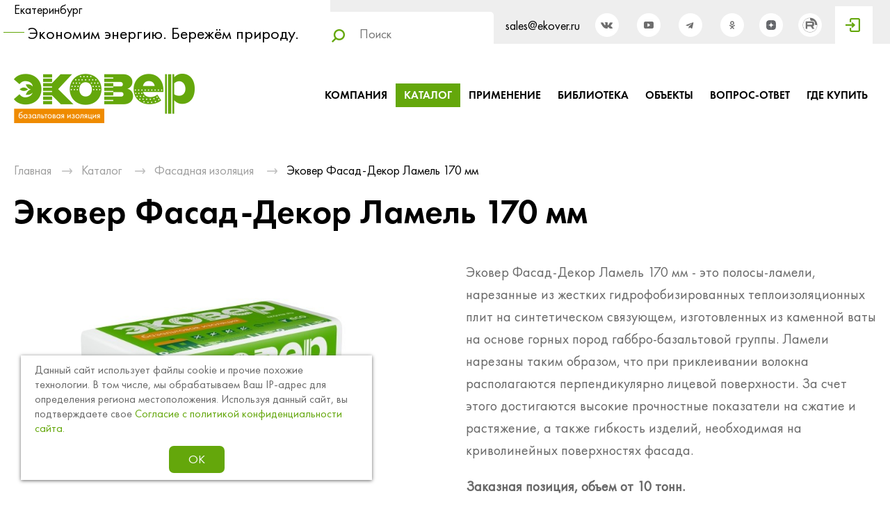

--- FILE ---
content_type: text/html; charset=cp1251
request_url: https://ekover.ru/store/fasadnaya-izolyaciya/ekover-fasad-dekor-lamel-170-mm/
body_size: 38817
content:
<?xml version="1.0" encoding="windows-1251"?><!DOCTYPE html PUBLIC "-//W3C//DTD XHTML 1.0 Transitional//EN" "http://www.w3.org/TR/xhtml1/DTD/xhtml1-transitional.dtd">
<html xmlns="http://www.w3.org/1999/xhtml" lang="ru" xml:lang="ru">
<head>
    <script type="text/javascript">!function(){var t=document.createElement("script");t.type="text/javascript",t.async=!0,t.src="https://vk.com/js/api/openapi.js?168",t.onload=function(){VK.Retargeting.Init("VK-RTRG-786418-3IY07"),VK.Retargeting.Hit()},document.head.appendChild(t)}();</script><noscript><img src="https://vk.com/rtrg?p=VK-RTRG-786418-3IY07" style="position:fixed; left :-999px;" alt=""/></noscript>
	<meta name="viewport" content="width=device-width">
	<meta http-equiv="Content-Type" content="text/html; charset=windows-1251" /><meta http-equiv="Content-Language" content="ru" /><meta name="author" content="ur66.ru" /><meta name="robots" content="all" /><meta name="referrer" content="origin" /><title>Эковер Фасад-Декор Ламель 170 мм - Утеплитель Эковер - официальный сайт</title><meta name="keywords" content="Эковер Фасад-Декор Ламель 170 мм" /><meta name="description" content="Каталог утеплителя Эковер в Екатеринбурге и по России, теплоизоляция от производителя: Фасадная изоляция - Эковер Фасад-Декор Ламель 170 мм" /><base href="https://ekover.ru" /><link rel="shortcut icon" href="/favicon.ico" type="image/x-icon" /><link rel="canonical" href="https://ekover.ru//store/fasadnaya-izolyaciya/ekover-fasad-dekor-lamel/" /><link href="https://ekover.ru/uss-css/uss_style_7.0.1.min.css" rel="stylesheet" type="text/css" /><link href="https://ekover.ru/css/style.css?d=1769041215" rel="stylesheet" type="text/css" /><script src="https://ekover.ru/uss-js/jquery-1.9.1.min.js" type="text/javascript"></script><script src="https://ekover.ru/uss-js/jquery.formstyler.min.js" type="text/javascript"></script>	<meta name="yandex-verification" content="0f2478eef6be7980" />
    <meta name="cmsmagazine" content="6436b2df9477c3bdde6dd89690ae98b9" />
</head>

<body class=" product-page">
	<div id="wrap" class=" singlepage">
		<div class="video-modal">
			<div class="modal-wrap">
				<div id="video"></div>
				<div class="close"></div>
			</div>
		</div>
		<div class="adaptive-menu">
			<div class="close"></div>
		</div>
		<div class="header-top flex-box">
			<div class="inner">
				<div class="left">
					<div class="uss_widget uss_widget_city"><div class="uss_widget_city_city"><span class="uss_widget_delivery_city_name uss_change_city">Екатеринбург</span></div></div>					<div class="slogan">Экономим энергию. Бережём природу.</div>
				</div>
				<div class="center">
					<div class="search">
						<div class="mini-search">
	<form class="uss_site_search" method="get" action="https://ekover.ru/sitesearch/">
		<input class="uss_input_name" type="text" value="" name="search" id="search_21675_3331" placeholder="Поиск">
		<input class="uss_submit" type="submit" value="" />
	</form>
	<div class="search-box"></div>
</div>

<script>
	$(document).on('keyup click', '.mini-search .uss_input_name', function() {
		if($(this).val().length < 3) {
			console.log(123);
			return;
		}
		$.ajax({
			url: $('.mini-search .uss_site_search').attr('action'),
			method: 'get', 
			dataType: 'html', 
			data: {search: $(this).val()}, 
			success: function(data){ 
				$('.mini-search .search-box').html(data);
				$('.mini-search .search-box').addClass('show');
			}
		});
	});

	$(document).click(function (e) {
		if ($(e.target).closest(".mini-search").length) {
			return;
		}
		if($('.mini-search .search-box').hasClass('show')) {
			$('.mini-search').removeClass('show');
			$('.mini-search .search-box').html('');
		}
	});
</script>					</div>
				</div>
				<div class="right">
					<div class="row">
						<div class="col-2">
							<div class="call_me">
								<p>sales@ekover.ru</p>							</div>
							<div class="social">
								<p>&nbsp;<a rel="nofollow noopener" href="https://vk.com/ekover" target="_blank"><img src="/img/soc1.png" alt="" width="34" height="34" /></a> &nbsp;&nbsp;<a rel="nofollow noopener rel=" href="https://www.youtube.com/channel/UC5QQz_SU0-mMMzcB9o2yfgg/videos?view=0&amp;sort=dd&amp;shelf_id=1" target="_blank"><img src="/img/soc4.png" alt="" width="34" height="34" /></a>&nbsp; &nbsp;<a href="https://t.me/ekover"><img src="http://ekover.ru/uploadedFiles/images/socsety/soc2.png" alt="" width="34" height="34" /></a>&nbsp; &nbsp;<a href="https://ok.ru/group/59708899786769"><img src="http://ekover.ru/uploadedFiles/images/socsety/soc4.png" alt="" width="34" height="34" /></a> &nbsp;<a href="https://dzen.ru/id/6213923dc5d025026f5bcdbf"><img src="//ekover.ru/uploadedFiles/images/_3.png" alt="" width="34" height="34" /></a>&nbsp; <a href="https://rutube.ru/channel/37878990/videos/"><img src="//ekover.ru/uploadedFiles/images/rutube%20%D1%81%D0%B5%D1%80%D0%B0%D1%8F.png" alt="" width="34" height="34" /></a></p>							</div>
						</div>
						<div class="col">
							<div class="enter">
								<p><a rel="nofollow" href="http://portal.ekover.ru/login"><img src="/img/enter-icon.png" alt="" /></a></p>							</div>
						</div>
					</div>
				</div>
			</div>
		</div>
		<div class="header flex-box">
			<div class="inner">
				<div class="left">
					<div class="logo"><a href="/"><img src="/img/logo.png" alt="" /></a></div>
				</div>
				<div class="center">
					<div class="burger">
						<span></span>
						<span></span>
						<span></span>
					</div>
					<div class="menu">
						<div class="menu-inner">
														<ul><li class=" first"><a  class=" first" href="about/" title="Компания ЭКОВЕР" >Компания</a></li><li class="active"><a  class="active" href="store/" title="Каталог утеплителя" >Каталог</a></li><li><a  href="primenenie/" title="Применение утеплителя" >Применение</a></li><li><a  href="biblioteka/" title="Библиотека" >Библиотека</a></li><li><a  href="obekty/" title="Объекты" >Объекты</a></li><li><a  href="vopros_otvet/" title="Все вопросы и ответы про утепление и звукоизоляцию Вашего дома" >Вопрос-ответ</a></li><li class=" last"><a  class=" last" href="gde_kupit/" title="Где купить" >Где купить</a><ul class="submenu"><li class=" first"><a  class=" first" href="gde_kupit/msk/" title="Дилеры в г. Москва" >Москва</a></li><li><a  href="gde_kupit/spb/" title="Дилеры в г. Санкт-Петербург" >Санкт-Петербург</a></li><li><a  href="gde_kupit/ekb/" title="Дилеры в г. Екатеринбург" >Екатеринбург</a></li><li><a  href="gde_kupit/nsk/" title="Дилеры в г. Новосибирск" >Новосибирск</a></li><li><a  href="gde_kupit/chelyabinsk/" title="Дилеры в г. Челябинск" >Челябинск</a></li><li><a  href="gde_kupit/tyumen/" title="Дилеры в г. Тюмень" >Тюмень</a></li><li><a  href="gde_kupit/perm/" title="Дилеры в г. Пермь" >Пермь</a></li><li><a  href="gde_kupit/kazan/" title="Дилеры в г. Казань" >Казань</a></li><li><a  href="gde_kupit/ufa/" title="Дилеры в г. Уфа" >Уфа</a></li><li><a  href="gde_kupit/naberezhnye-chelny/" title="Дилеры в г. Набережные Челны" >Набережные Челны</a></li><li><a  href="gde_kupit/nn/" title="Дилеры в г. Нижний Новгород" >Нижний Новгород</a></li><li><a  href="gde_kupit/samara/" title="Дилеры в г. Самара" >Самара</a></li><li><a  href="gde_kupit/tolyatti/" title="Дилеры в г. Тольятти" >Тольятти</a></li><li><a  href="gde_kupit/krasnodar/" title="Дилеры в г. Краснодар" >Краснодар</a></li><li><a  href="gde_kupit/kemerovo/" title="Дилеры в г. Кемерово" >Кемерово</a></li><li><a  href="gde_kupit/omsk/" title="Дилеры в г. Омск" >Омск</a></li><li><a  href="gde_kupit/sterlitamak/" title="Дилеры в г. Стерлитамак" >Стерлитамак</a></li><li><a  href="gde_kupit/barnaul/" title="Дилеры в г. Барнаул" >Барнаул</a></li><li><a  href="gde_kupit/biysk/" title="Дилеры в г. Бийск" >Бийск</a></li><li><a  href="gde_kupit/izhevsk/" title="Дилеры в г. Ижевск" >Ижевск</a></li><li><a  href="gde_kupit/orenburg/" title="Дилеры в г. Оренбург" >Оренбург</a></li><li><a  href="gde_kupit/saratov/" title="Дилеры в г. Саратов" >Саратов</a></li><li><a  href="gde_kupit/krasnoyarsk/" title="Дилеры в г. Красноярск" >Красноярск</a></li><li><a  href="gde_kupit/novorossiysk/" title="Дилеры в г. Новороссийск" >Новороссийск</a></li><li><a  href="gde_kupit/cheboksary/" title="Дилеры в г. Чебоксары" >Чебоксары</a></li><li><a  href="gde_kupit/bishkek/" title="Дилеры в г. Бишкек" >Бишкек</a></li><li class=" last"><a  class=" last" href="gde_kupit/astana/" title="Дилеры в г. Нур-Султан (Астана)" >Нур-Султан</a></li></ul></li></ul>						</div>
					</div>
				</div>
			</div>
		</div>
														<div class="container"><div class="inner"><div class="aside aside-left"><div class="aside-catalog aside-block"><div class="h3">Каталог утеплителя</div><ul class="uss_eshop_menu"><li  class=" first"><a href="https://ekover.ru/store/obschestroitelnaya-izolyaciya/" class=" first">Общестроительная изоляция</a></li><li  class=" active"><a href="https://ekover.ru/store/fasadnaya-izolyaciya/" class=" active">Фасадная изоляция</a><ul class='submenu'><li><a href='https://ekover.ru/store/fasadnaya-izolyaciya/pod-sayding/'>Утеплитель под сайдинг</a></li><li><a href='https://ekover.ru/store/fasadnaya-izolyaciya/pod-shtukaturku/'>Утеплитель под штукатурку</a></li><li><a href='https://ekover.ru/store/fasadnaya-izolyaciya/30-mm/'>Утеплитель для фасада 30 мм</a></li><li><a href='https://ekover.ru/store/fasadnaya-izolyaciya/50-mm/'>Утеплитель для фасада 50 мм</a></li><li><a href='https://ekover.ru/store/fasadnaya-izolyaciya/80-mm/'>Утеплитель для фасада 80 мм</a></li><li><a href='https://ekover.ru/store/fasadnaya-izolyaciya/100-mm/'>Утеплитель для фасада 100 мм</a></li><li><a href='https://ekover.ru/store/fasadnaya-izolyaciya/120-mm/'>Утеплитель для фасада 120 мм</a></li><li><a href='https://ekover.ru/store/fasadnaya-izolyaciya/150-mm/'>Утеплитель для фасада 150 мм</a></li><li><a href='https://ekover.ru/store/fasadnaya-izolyaciya/pod-plitku/'>Утеплитель под фасадную плитку</a></li><li><a href='https://ekover.ru/store/fasadnaya-izolyaciya/negoryuchiy/'>Негорючий фасадный утеплитель</a></li><li><a href='https://ekover.ru/store/fasadnaya-izolyaciya/dlya-sten-200-mm/'>Утеплитель для фасада 200 мм</a></li></ul></li><li ><a href="https://ekover.ru/store/krovelnaya-izolyaciya/">Кровельная изоляция</a></li><li ><a href="https://ekover.ru/store/izolyaciya-dlya-pola/">Изоляция для пола</a></li><li ><a href="https://ekover.ru/store/industrialnaya-izolyaciya/">Индустриальная изоляция</a></li><li ><a href="https://ekover.ru/store/bazaltovye-plity-dlya-zvukoizolyacii/">Звукоизоляционные плиты</a></li><li  class=" last"><a href="https://ekover.ru/store/teploizolyacionnye-plity-dlya-bani/" class=" last">Теплоизоляция для бани</a></li></ul></div><div class="aside-block aside-last"><div class="h3">Вы смотрели</div><div class="lastEshopPosItems"><div class="uss_eshop_block_item uss_last_position order_one"><div class="img"><a href="https://ekover.ru/store/fasadnaya-izolyaciya/ekover-fasad-dekor-lamel-170-mm/" class="imagelink"><img src="/uploadedFiles/eshopimages/icons/295x235_cropped/ekover-izoliaczia-1_98.jpg"/></a>&nbsp;</div><div class="uss_shop_name"><a href="https://ekover.ru/store/fasadnaya-izolyaciya/ekover-fasad-dekor-lamel-170-mm/">Эковер Фасад-Декор Ламель 170 мм</a></div></div></div></div><div class="aside-block aside-news"><div class="h3">Вопрос-ответ</div><div class="items"><div class="news_block_item first last"><div class="image"><a href="https://ekover.ru/vopros-otvet-1/kak-pravilno-uteplit-dom-pod-sayding/"><img src="/uploadedFiles/newsimages/icons/297x235/-pod-sayding_1.jpg"></a></div><div class="info"><div class="title"><a href="https://ekover.ru/vopros-otvet-1/kak-pravilno-uteplit-dom-pod-sayding/"><span class="tspan">Как правильно утеплить дом под сайдинг?</span></a></div><div class="preview"><p>Рекомендации по обустройству теплоизоляции внешних стен&nbsp;</p></div><div class="uss_news_more"><a href="https://ekover.ru/vopros-otvet-1/kak-pravilno-uteplit-dom-pod-sayding/">Подробнее</a></div></div></div></div></div></div><div class="content"><div class="bread"><a href="https://ekover.ru" class="breadcrumbs_main">Главная</a><span class="devider"></span> <a href="store/">Каталог</a> <span class="devider"></span> <a href="store/fasadnaya-izolyaciya/">Фасадная изоляция</a> <span class="devider"></span> Эковер Фасад-Декор Ламель 170 мм</div><h1>Эковер Фасад-Декор Ламель 170 мм</h1><div class="section section_eshop"><div class="uss_section_content">
<div class="page-navline-replacer" style="display:none;"><a href="https://ekover.ru" class="breadcrumbs_main">Главная</a><span class="devider"></span> <a href="store/">Каталог</a> <span class="devider"></span> <a href="store/fasadnaya-izolyaciya/">Фасадная изоляция</a> <span class="devider"></span> Эковер Фасад-Декор Ламель 170 мм</div>
<div class="page-title-replacer" style="display:none;">Эковер Фасад-Декор Ламель 170 мм</div>

<div class="uss_shop_detail uss_shop_detail_pos uss_shop_detail_350_bottom order_one">
			<div class="uss_img_wrapper" style="width:720px;">
							<div class="uss_img_big">
					<div class="uss_img_big_image" style="width: 720px; height: 480px;">
						<a id="cloud_id" class="enlarge_image_inside  big_image_wrap" href="/uploadedFiles/eshopimages/big/ekover-izoliaczia-1_98.jpg" target="_blank" title="Эковер Фасад-Декор Ламель 170 мм" ><img class="big_image" src="/uploadedFiles/eshopimages/icons/720x480_cropped/ekover-izoliaczia-1_98.jpg" alt="Эковер Фасад-Декор Ламель 170 мм - Утеплитель Эковер - официальный сайт" /></a>											</div>
				</div>
			
			
		</div>
	

	<div class="uss_shop_technical_data">
		
					<div class="uss_shop_description">Эковер Фасад-Декор Ламель 170 мм - это полосы-ламели, нарезанные из жестких гидрофобизированных теплоизоляционных плит на синтетическом связующем, изготовленных из каменной ваты на основе горных пород габбро-базальтовой группы. Ламели нарезаны таким образом, что при приклеивании волокна располагаются перпендикулярно лицевой поверхности. За счет этого достигаются высокие прочностные показатели на сжатие и растяжение, а также гибкость изделий, необходимая на криволинейных поверхностях фасада.</div>
		            
					<div class="uss_shop_description"><p><strong>Заказная позиция, объем от 10 тонн.&nbsp;</strong></p>
<p><span style="color: #99cc00;"><span><a rel="noopener" href="https://ekover.ru/kontakty/sotrudnichestvo/" target="_blank">Подробности у регионального представителя в вашем регионе.</a></span></span></p></div>
		
		

		
		
		
		<div class="eshop_filters_area"><form><div class="group_wrap group_wrap_2"><div class="eshop_filters_group_title"></div><div class="eshop_filters_items"><div class="eshop_filters_item eshop_filters_item_3"><div class="title">Длина, мм: </div><span class="value"><span>1 200</span></span></div><div class="eshop_filters_item eshop_filters_item_4"><div class="title">Ширина, мм: </div><span class="value"><span>250 </span></span></div></div></div></form></div>        
				        		    
            
        
			<div class="group-by-thickness">
				<label class="title">Выбрать толщину, мм:</label>
					<select class="thickness">
																				<option data-link = "https://ekover.ru/store/fasadnaya-izolyaciya/ekover-fasad-dekor-lamel/">
															</option>
																				<option data-link = "https://ekover.ru/store/fasadnaya-izolyaciya/ekover-fasad-dekor-lamel-50-mm/">
								50							</option>
																				<option data-link = "https://ekover.ru/store/fasadnaya-izolyaciya/ekover-fasad-dekor-lamel-60-mm/">
								60							</option>
																				<option data-link = "https://ekover.ru/store/fasadnaya-izolyaciya/ekover-fasad-dekor-lamel-70-mm/">
								70							</option>
																				<option data-link = "https://ekover.ru/store/fasadnaya-izolyaciya/ekover-fasad-dekor-lamel-80-mm/">
								80							</option>
																				<option data-link = "https://ekover.ru/store/fasadnaya-izolyaciya/ekover-fasad-dekor-lamel-90-mm/">
								90							</option>
																				<option data-link = "https://ekover.ru/store/fasadnaya-izolyaciya/ekover-fasad-dekor-lamel-100-mm/">
								100							</option>
																				<option data-link = "https://ekover.ru/store/fasadnaya-izolyaciya/ekover-fasad-dekor-lamel-110-mm/">
								110							</option>
																				<option data-link = "https://ekover.ru/store/fasadnaya-izolyaciya/ekover-fasad-dekor-lamel-120-mm/">
								120							</option>
																				<option data-link = "https://ekover.ru/store/fasadnaya-izolyaciya/ekover-fasad-dekor-lamel-130-mm/">
								130							</option>
																				<option data-link = "https://ekover.ru/store/fasadnaya-izolyaciya/ekover-fasad-dekor-lamel-140-mm/">
								140							</option>
																				<option data-link = "https://ekover.ru/store/fasadnaya-izolyaciya/ekover-fasad-dekor-lamel-150-mm/">
								150							</option>
																				<option data-link = "https://ekover.ru/store/fasadnaya-izolyaciya/ekover-fasad-dekor-lamel-160-mm/">
								160							</option>
																				<option selected>
								170							</option>
																				<option data-link = "https://ekover.ru/store/fasadnaya-izolyaciya/ekover-fasad-dekor-lamel-180-mm/">
								180							</option>
																				<option data-link = "https://ekover.ru/store/fasadnaya-izolyaciya/ekover-fasad-dekor-lamel-190-mm/">
								190							</option>
																				<option data-link = "https://ekover.ru/store/fasadnaya-izolyaciya/ekover-fasad-dekor-lamel-190-mm-1/">
								200							</option>
																				<option data-link = "https://ekover.ru/store/fasadnaya-izolyaciya/ekover-fasad-dekor-lamel-210-mm/">
								210							</option>
																				<option data-link = "https://ekover.ru/store/fasadnaya-izolyaciya/ekover-fasad-dekor-lamel-220-mm/">
								220							</option>
																				<option data-link = "https://ekover.ru/store/fasadnaya-izolyaciya/ekover-fasad-dekor-lamel-230-mm/">
								230							</option>
																				<option data-link = "https://ekover.ru/store/fasadnaya-izolyaciya/ekover-fasad-dekor-lamel-240-mm/">
								240							</option>
																				<option data-link = "https://ekover.ru/store/fasadnaya-izolyaciya/ekover-fasad-dekor-lamel-250-mm/">
								250							</option>
											</select>
			</div>
			

			<script>
				$('.product-page .group-by-thickness select').styler();
			</script>
	
			
				
		
		
		
		
			</div>
	
				
			<div class="uss_shop_full_description"></div>
	
				
			<div class="uss_eshop_tabs uss_tabs"><div class="uss_eshop_tabs_navigation uss_tabs_navigation"><span rel="tab_0" class="0 first selected">Описание</span><span rel="tab_1" class="1">Характеристики</span><span rel="tab_2" class="2">Упаковка</span></div><div class="tab_items"><div id="tab_0" class="tab_item"><ul>
<li>
<p><span style="font-size: 14pt;">эффективная тепло- и звукоизоляция;</span></p>
</li>
<li>
<p><span style="font-size: 14pt;">высокие прочностные показатели при сжатии и растяжении;</span></p>
</li>
<li>
<p><span style="font-size: 14pt;">гибкость ламелей при&nbsp;использовании на криволинейных поверхностях;</span></p>
</li>
<li>
<p><span style="font-size: 14pt;">возможность облицовки клинкерной плиткой;</span></p>
</li>
<li>
<p><span style="font-size: 14pt;">возможность использования для противопожарных рассечек на фасадах, утепленных горючими материалами;</span></p>
</li>
<li>
<p><span style="font-size: 14pt;">пожаробезопасность.</span></p>
</li>
</ul></div><div id="tab_1" class="tab_item" style="display:none"><table class="table-decore" border="0">
<tbody>
<tr>
<td><span style="font-size: 14pt;"><strong>Показатель</strong></span></td>
<td style="text-align: center;"><span style="font-size: 14pt;"><strong>Единицы измерения</strong></span></td>
<td style="text-align: center;"><span style="font-size: 14pt;">&nbsp;<strong>Значение</strong></span></td>
</tr>
<tr>
<td><span style="font-size: 14pt;">Теплопроводность* при 10&deg;С / 25&deg;С&nbsp;</span></td>
<td style="text-align: center;"><span style="font-size: 14pt;">Вт/(м&middot;К), не более</span></td>
<td style="text-align: center;"><span style="font-size: 14pt;">0,039 / 0,041</span></td>
</tr>
<tr>
<td><span style="font-size: 14pt;"><span>Теплопроводность* &lambda;</span><span style="font-size: 8pt;">D</span></span></td>
<td style="text-align: center;"><span style="font-size: 14pt;"><span>Вт/(м&middot;К)</span></span></td>
<td style="text-align: center;"><span style="font-size: 14pt;">0,039</span></td>
</tr>
<tr>
<td><span style="font-size: 14pt;"><span>Теплопроводность* при условии эксплуатации А / Б (ГОСТ Р 59985)</span></span></td>
<td style="text-align: center;"><span style="font-size: 14pt;"><span>Вт/(м&middot;К)</span></span></td>
<td style="text-align: center;"><span style="font-size: 14pt;"><span>0,042 / 0,047</span></span></td>
</tr>
<tr>
<td><span style="font-size: 14pt;">Предел прочности при сжатии*</span></td>
<td style="text-align: center;"><span style="font-size: 14pt;">кПа, не менее</span></td>
<td style="text-align: center;"><span style="font-size: 14pt;">50</span></td>
</tr>
<tr>
<td><span style="font-size: 14pt;">Предел прочности при растяжении*</span></td>
<td style="text-align: center;"><span style="font-size: 14pt;">кПа, не менее</span></td>
<td style="text-align: center;"><span style="font-size: 14pt;">80</span></td>
</tr>
<tr>
<td><span style="font-size: 14pt;">Водопоглощение при частичном погружении</span></td>
<td style="text-align: center;"><span style="font-size: 14pt;">кг/м&sup2;, не более</span></td>
<td style="text-align: center;"><span style="font-size: 14pt;">0,75</span></td>
</tr>
</tbody>
</table>
<p><span style="font-size: 10pt;"><em>* испытания проводятся при приложении нагрузки и прохождении теплового потока вдоль волокон (образцы поворачиваются на 90&deg;)</em></span></p>
<p><span style="font-size: 14pt;">Плиты ЭКОВЕР ФАСАД-ДЕКОР ЛАМЕЛЬ являются негорючим материалом, группа горючести &ndash; НГ. Температура плавления волокон более 1000&deg;С.&nbsp;</span><span style="font-size: 14pt;">Безопасность продукции подтверждена&nbsp;Экологическим сертификатом.</span></p></div><div id="tab_2" class="tab_item" style="display:none" style="display:none"><p><span style="font-size: 14pt;">Плиты ЭКОВЕР ФАСАД-ДЕКОР ЛАМЕЛЬ упаковываются в фирменную полиэтиленовую термоусадочную пленку.</span><br /><br /><span style="font-size: 14pt;">Для хранения и при транспортировке плиты ЭКОВЕР ФАСАД-ДЕКОР ЛАМЕЛЬ укладываются на поддоны, упаковываются в полиэтиленовую пленку, что позволяет значительно снизить трудозатраты при погрузке и разгрузке продукции, а также повысить ее сохранность при временном хранении на открытой территории.</span><br /><br /><span style="font-size: 14pt;">Во время складирования, при транспортировке и монтаже необходимо защищать материал от влаги.&nbsp;</span></p></div></div></div>
		
	
			<div class="position-block application">
			<div class="h3 h_op">Применение</div>
			<div class="uss_shop_pos_video"><table class="positions" border="0">
<tbody>
<tr>
<td>
<p><a href="/primenenie/naruzhnye_steny/shtukaturnye_fasady/">Тепло- и звукоизоляция в фасадных системах с тонким штукатурным слоем</a></p>
<p></p>
<p><a class="user_set_enlarge_image" href="/uploadedFiles/images/primenenie/new_2019/1-teploizolyatsiya_shtukaturnykh_fasadov.jpg"><img src="/uploadedFiles/images/primenenie/new_2019/previews/1-teploizolyatsiya_shtukaturnykh_fasadov_preview.jpg" alt="" width="344" height="100%" /></a></p>
</td>
</tr>
</tbody>
</table>
<p></p></div>
		</div>
		
			<div class="position-block advantages">
			<div class="h3 h_op">Преимущества</div>
			<div class="info">
									<div class="advantage_item">
						<div class="image"><img src="/uploadedFiles/categories/icons/100x100_cropped/ti1.jpg"></div>
						<div class="title"">Экономичность</div>
					</div>
									<div class="advantage_item">
						<div class="image"><img src="/uploadedFiles/categories/icons/100x100_cropped/ti2.jpg"></div>
						<div class="title"">Превосходная теплоизоляция</div>
					</div>
									<div class="advantage_item">
						<div class="image"><img src="/uploadedFiles/categories/icons/100x100_cropped/ti3.jpg"></div>
						<div class="title"">Малый вес материала</div>
					</div>
									<div class="advantage_item">
						<div class="image"><img src="/uploadedFiles/categories/icons/100x100_cropped/ti4.jpg"></div>
						<div class="title"">Низкая </br> сжимаемость</div>
					</div>
									<div class="advantage_item">
						<div class="image"><img src="/uploadedFiles/categories/icons/100x100_cropped/ti5.jpg"></div>
						<div class="title"">Отсутствие усадки </br>со временем</div>
					</div>
									<div class="advantage_item">
						<div class="image"><img src="/uploadedFiles/categories/icons/100x100_cropped/ti6.jpg"></div>
						<div class="title"">Гидрофобность</div>
					</div>
									<div class="advantage_item">
						<div class="image"><img src="/uploadedFiles/categories/icons/100x100_cropped/zvuk.jpg"></div>
						<div class="title"">Звукоизоляция и звукопоглощение</div>
					</div>
							</div>
		</div>
		
		
			<div class="position-block certificates">
			<div class="h3 h_op toggle-hidden-activate target-hidden">Сертификаты и заключения</div>
			<div class="info toggle-hidden-target" style="display:none;"><p><a href="/biblioteka/dokumenty/475/stroitelnaya-izolyaciya-ekover/">Строительная изоляция ЭКОВЕР</a> <br />Сертификаты, свидетельства и заключения на общестроительную продукцию под торговой маркой &laquo;ЭКОВЕР&raquo;</p>
<p><a href="/biblioteka/dokumenty/475/plity-gost-9573-2012/">ПЛИТЫ ГОСТ 9573-2012</a> <br />Сертификаты и заключения на продукцию, выпускаемую в соответствии с ГОСТ</p></div>
		</div>
		
			<div class="position-block faq">
			<div class="h3 h_op">Вопрос-ответ</div>
			<div class="info">
									<div class="faq_item">
						<div class="question toggle-hidden-activate target-hidden">Где купить Эковер Фасад-Декор Ламель 170 мм?</div>
						<div class="answer toggle-hidden-target" style="display:none;"><p>Приобрести данную продукцию вы можете&nbsp; у официальных дилеров ЭКОВЕР в вашем городе. Полный список дилеров вы найдете в разделе <a rel="noopener" href="https://ekover.ru/gde_kupit/" target="_blank">"Где купить".</a></p></div>
					</div>
									<div class="faq_item">
						<div class="question toggle-hidden-activate target-hidden">Сколько стоит Эковер Фасад-Декор Ламель 170 мм?</div>
						<div class="answer toggle-hidden-target" style="display:none;"><p>Стоимость продукции может варьироваться в зависимости от вашего региона и объема партии. Наличие и цены вы можете узнать у официальных дилеров ЭКОВЕР в вашем городе.</p></div>
					</div>
									<div class="faq_item">
						<div class="question toggle-hidden-activate target-hidden">Срок службы Эковер Фасад-Декор Ламель 170 мм</div>
						<div class="answer toggle-hidden-target" style="display:none;"><p><span>Доказанный срок эффективной эксплуатации минераловатных плит ЭКОВЕР в системах утепления зданий при соблюдении условий хранения и технологий монтажа составляет не менее 50 лет.</span></p></div>
					</div>
									<div class="faq_item">
						<div class="question toggle-hidden-activate target-hidden">Как правильно хранить Эковер Фасад-Декор Ламель 170 мм?</div>
						<div class="answer toggle-hidden-target" style="display:none;"><p><span>При разгрузке утеплителя оберегайте его от сильных ударов и вмятин, попадания влаги и грязи. Желательно разгружать паллеты в заводской упаковке при помощи погрузчика или крана, а при ручной разгрузке пачки нужно аккуратно складывать снова на поддон.</span><br /><br /><span>Хранить ЭКОВЕР желательно в помещении или под навесом, уложив пачки на поддон. </span><span>Если необходимо оставить материал на улице, продукцию следует также уложить на поддон и надежно укрыть пленкой от осадков.</span></p></div>
					</div>
							</div>
		</div>
		
		
	<div class="position-block askQuestion">
		<div class="h3 h_op toggle-hidden-activate target-hidden">Задать вопрос</div>
		<div class="info toggle-hidden-target" style="display:none;"><script type="text/javascript" src="https://ekover.ru/uss-js/imask.min.js"></script><div class="fc_form_tml">
	<form action="https://ekover.ru/forma-zadat-vopros-v-kartochke-tovara/" method="post" class="fc_form  validate form_block ajax_send form_styler fc_form_21787"  enctype="multipart/form-data"><a name="FormConstructorForm"></a><div class="uss_error_form" style="display: none;"></div><div class="group group_21787_1 label_position_top end"><div class="fc_item fc_text sector_required fc_item_21787_1_2" id="fc_item_1_2_block_id"><div class="fc_label_wrap"><div class="label_under_hint"><label for="fc_field_1_2_block_id" class=" sector_title">Ваше Имя<span class="not_empty_field_mark">*</span></label></div><div class="elem_item"><input type="text" class="fc_field_21787_1_2 styler"  name="1_2" id="fc_field_1_2_block_id" value=""/></div></div></div><div class="fc_item fc_text sector_required fc_item_21787_1_3" id="fc_item_1_3_block_id"><div class="fc_label_wrap"><div class="label_under_hint"><label for="fc_field_1_3_block_id" class=" sector_title">Телефон<span class="not_empty_field_mark">*</span></label></div><div class="elem_item"><input type="text" class="fc_field_21787_1_3 styler"  name="1_3" id="fc_field_1_3_block_id" value=""/></div></div></div><script type="text/javascript">$(function(){fcMaskInputInit(".fc_form_21787 .fc_field_21787_1_3", "+7 (000) 000-00-00");});</script><div class="fc_item fc_email sector_required fc_item_21787_1_4" id="fc_item_1_4_block_id"><div class="fc_label_wrap"><div class="label_under_hint"><label for="fc_field_1_4_block_id" class=" sector_title">E-mail<span class="not_empty_field_mark">*</span></label></div><div class="elem_item"><input type="text" class="fc_field_21787_1_4 styler"  name="1_4" id="fc_field_1_4_block_id" value=""/></div></div></div><div class="fc_item fc_text sector_required fc_item_21787_1_7" id="fc_item_1_7_block_id"><div class="fc_label_wrap"><div class="label_under_hint"><label for="fc_field_1_7_block_id" class=" sector_title">Ваш город<span class="not_empty_field_mark">*</span></label></div><div class="elem_item"><input type="text" class="fc_field_21787_1_7 styler"  name="1_7" id="fc_field_1_7_block_id" value=""/></div></div></div><div class="fc_item fc_textarea sector_required fc_item_21787_1_5" id="fc_item_1_5_block_id"><div class="label_under_hint"><label for="fc_field_1_5_block_id" class=" sector_title label_textarea">Текст сообщения<span class="not_empty_field_mark">*</span></label></div><div class="elem_item"><textarea class="fc_field_21787_1_5 styler"  name="1_5" id="fc_field_1_5_block_id"></textarea></div></div><div class="fc_item fc_checkbox sector_required fc_item_21787_1_6 fc_checkbox_one" id="fc_item_1_6_block_id"><div class="elem_item one"><input class="fc_field_21787_1_6 styler"  type="checkbox"  name="1_6" id="fc_field_1_6_block_id" value="on"/></div><div class="label_under_hint sector_title force_position_right"><label class=" sector_title force_position_right" for="fc_field_1_6_block_id">Даю своё согласие на обработку моих персональных данных, в соответствии с <a href = "/privacy-policy/" target= "_blank" rel="nofollow">политикой конфиденциальности</a><span class="not_empty_field_mark">*</span></label></div></div><div class="fc_item fc_captcha sector_required fc_item_21787_1_8 styler" id="fc_item_1_8_block_id"><label for="fc_field_1_8_block_id" class=" sector_title">Проверочный код<span class="not_empty_field_mark">*</span></label><div class="elem_item captcha_item"><img src="https://ekover.ru/?captcha&owner=21787"/><input type="text" id="fc_field_1_8_block_id" name="1_8" value="" class="fc_field_21787_1_8 styler" ></div><div class="cleaner"></div></div><div class="fc_item fc_files fc_item_21787_1_9" id="fc_item_1_9_block_id"><div class="label_under_hint"><label class=" sector_title">Файл</label></div><div class="elem_item"><div class="fc_upload_wrapper" max="5"><div><div class="uss_editor_img_upload"><input type="file"  name="1_9[]" class="fc_field_21787_1_9 styler" /></div></div><div id="add_multi_i" class="add_multi_i"><span></span><a href="javascript:void(0);">Добавить ещё файл</a></div></div></div></div></div><div class="fc_item hnpot"><input type="text" name="name" value=""/></div><input type="hidden" name="form_name" value="FormConstructorForm"><input type="hidden" name="form_id" value="21787"><div class="buttons"><input class="submit save styler" type="submit" name="sendsave" value="Отправить"></div></form>
	</div><div class="cleaner"></div><script type="text/javascript">if(typeof formLang == "undefined"){var formLang = new Object();}		formLang['file_not_select'] = 'Файл не выбран';
		formLang['browse'] = 'Обзор...';
	var formStylization = true;
	$(function() {
		$('input.styler, select.styler').styler();
	});
	$(document).ready(function(){
		$('.add_multi_i').unbind('click');
		$('.add_multi_i').click(function(){
			var maxFileCount = $(this).closest('div.fc_item').find('div.fc_upload_wrapper').attr('max');
			var currentFileCount = $(this).closest('div.fc_item').find('input:file').length;

			if(currentFileCount < maxFileCount || maxFileCount/1 != maxFileCount){
				var file = $(this).closest('div.fc_item').find('div.uss_editor_img_upload').filter(':first').find('input:file').clone();
				file.attr('style','');
				file.val('');
				var wrapper = $(this).closest('div.fc_item').find('div.fc_upload_wrapper div:first');
				wrapper.append('<div class="uss_editor_img_upload">');
				$(this).closest('div.fc_item').find('div.fc_upload_wrapper div.uss_editor_img_upload').filter(':last').append(file);
				wrapper.append('</div>');

			}

			if(++currentFileCount == maxFileCount){
				$(this).closest('div.fc_item').find('.add_multi_i').hide();
			}

			if(typeof formStylization == 'boolean' && formStylization == true){
				$('input:file.styler').styler();
			}
		});
	});
	if(typeof formError == 'undefined'){
		var formError = new Object();
	}
	formError['FormConstructorForm'] = { "captcha": "Поле %s заполнено неверно","email": "Поле %s содержит некорректный E-Mail адрес","not_attach_file": "В поле %s необходимо прикрепить файл","required": "Поле %s должно быть заполнено","checkbox_required": "В поле %s должно быть выбрано хотя бы одно значение","radio_required": "В поле %s должно быть выбрано одно из значений","invalid_format": "Поле %s заполнено неверно","1_6": "Для продолжения вы должны принять условия политики конфиденциальности данного сайта" };</script></div>
	</div>
	

</div>


<div class="h3 h_op">Вам также может подойти</div><div class="uss_eshop_sameproducts blocks size297x235">
    			
				
		<div class="item even order_one" style="width:301px;">
							<div class="imageWrap">
					<div class="image" title="Эковер Фасад-Декор Оптима" style="width:297px;height:235px;">
						<a href="https://ekover.ru/store/fasadnaya-izolyaciya/ekover-fasad-dekor-optima/">
							<img src="/uploadedFiles/eshopimages/icons/297x235_cropped/ekover-izoliaczia-1_45.jpg" alt="Эковер Фасад-Декор Оптима - Утеплитель Эковер - официальный сайт" />						</a>
											</div>
				</div>
						
			<div class="info">
				<div class="title">
					<a href="https://ekover.ru/store/fasadnaya-izolyaciya/ekover-fasad-dekor-optima/" title="Эковер Фасад-Декор Оптима">
						Эковер Фасад-Декор Оптима					</a>
									</div>
				
				
				
								
								
				
								
				<div class="link-to-pos-button"><a href="https://ekover.ru/store/fasadnaya-izolyaciya/ekover-fasad-dekor-optima/" title="Эковер Фасад-Декор Оптима">Подробнее</a></div>
			</div>
			
		</div>
	
			
				
		<div class="item odd order_one" style="width:301px;">
							<div class="imageWrap">
					<div class="image" title="Эковер Фасад-Декор Ламель" style="width:297px;height:235px;">
						<a href="https://ekover.ru/store/fasadnaya-izolyaciya/ekover-fasad-dekor-lamel/">
							<img src="/uploadedFiles/eshopimages/icons/297x235_cropped/ekover-izoliaczia-1_85.jpg" alt="Эковер Фасад-Декор Ламель - Утеплитель Эковер - официальный сайт" />						</a>
											</div>
				</div>
						
			<div class="info">
				<div class="title">
					<a href="https://ekover.ru/store/fasadnaya-izolyaciya/ekover-fasad-dekor-lamel/" title="Эковер Фасад-Декор Ламель">
						Эковер Фасад-Декор Ламель					</a>
									</div>
				
				
				
								
								
				
								
				<div class="link-to-pos-button"><a href="https://ekover.ru/store/fasadnaya-izolyaciya/ekover-fasad-dekor-lamel/" title="Эковер Фасад-Декор Ламель">Подробнее</a></div>
			</div>
			
		</div>
	
			
				
		<div class="item even order_one" style="width:301px;">
							<div class="imageWrap">
					<div class="image" title="Эковер Вент-Фасад" style="width:297px;height:235px;">
						<a href="https://ekover.ru/store/fasadnaya-izolyaciya/ekover-vent-fasad/">
							<img src="/uploadedFiles/eshopimages/icons/297x235_cropped/ekover-izoliaczia-1_258.jpg" alt="Эковер Вент-Фасад - Утеплитель Эковер - официальный сайт" />						</a>
											</div>
				</div>
						
			<div class="info">
				<div class="title">
					<a href="https://ekover.ru/store/fasadnaya-izolyaciya/ekover-vent-fasad/" title="Эковер Вент-Фасад">
						Эковер Вент-Фасад					</a>
									</div>
				
				
				
								
								
				
								
				<div class="link-to-pos-button"><a href="https://ekover.ru/store/fasadnaya-izolyaciya/ekover-vent-fasad/" title="Эковер Вент-Фасад">Подробнее</a></div>
			</div>
			
		</div>
	
		
	<div class="uss_cleaner"></div>
</div>

		<script type="text/javascript">
			$(document).ready(function() { redyUSSfoto($('a.enlarge_image_inside'), true, 'eshop'); });
		</script>
	</div></div><div class="cleaner"></div><div class="dealers-map"><div class="h3 h_op">Где купить</div><div class="info">
		<script type="text/javascript">var dealers = {"8":{"id":"8","title":"\u041e\u041e\u041e \u00ab\u0422\u0421 \u0422\u0435\u0445\u043d\u043e\u041d\u0418\u041a\u041e\u041b\u042c\u00bb, \u0410\u0431\u0430\u043a\u0430\u043d","image":"\/uploadedFiles\/dealers_dictionary\/icons\/150x100\/TechnoNikol.jpg","linkname":"tehnonikol-ooo","address":"\u0443\u043b. \u0418\u0433\u0430\u0440\u0441\u043a\u0430\u044f, 8","coords":"53.7104,91.3906","city_id":"1512236","city_name":"\u0410\u0431\u0430\u043a\u0430\u043d","contact_title":"\u041a\u043e\u043d\u0442\u0430\u043a\u0442\u044b","link":"https:\/\/ekover.ru\/dealers\/tehnonikol-ooo\/"},"9":{"id":"9","title":"\u041e\u041e\u041e \u00ab\u041c\u0421\u0412\u00bb, \u0411\u0430\u0440\u043d\u0430\u0443\u043b","image":"\/uploadedFiles\/dealers_dictionary\/icons\/150x100\/_10.jpg","linkname":"msv-ooo","address":"\u0443\u043b. \u0411\u0440\u0438\u043b\u043b\u0438\u0430\u043d\u0442\u043e\u0432\u0430\u044f, 22 \u0430","coords":"53.3873,83.7652","city_id":"1510853","city_name":"\u0411\u0430\u0440\u043d\u0430\u0443\u043b","contact_title":"\u041a\u043e\u043d\u0442\u0430\u043a\u0442\u044b","link":"https:\/\/ekover.ru\/dealers\/msv-ooo\/"},"10":{"id":"10","title":"\u0421\u0442\u0440\u043e\u0439 \u041a\u043e\u043d\u0442\u0440\u0430\u043a\u0442, \u041e\u041e\u041e","image":"\/uploadedFiles\/dealers_dictionary\/icons\/150x100\/ekover-stroikontrakt-logo.png","linkname":"stroy-kontrakt-barnaul-ooo","address":"\u0443\u043b. \u0418\u043d\u0442\u0435\u0440\u043d\u0430\u0446\u0438\u043e\u043d\u0430\u043b\u044c\u043d\u0430\u044f 106, \u043e\u0444\u0438\u0441 211","coords":"53.3355,83.7808","city_id":"1510853","city_name":"\u0411\u0430\u0440\u043d\u0430\u0443\u043b","contact_title":"\u041a\u043e\u043d\u0442\u0430\u043a\u0442\u044b","link":"https:\/\/ekover.ru\/dealers\/stroy-kontrakt-barnaul-ooo\/"},"11":{"id":"11","title":"\u041e\u041e\u041e \u00ab\u0422\u0421 \u0422\u0435\u0445\u043d\u043e\u041d\u0418\u041a\u041e\u041b\u042c\u00bb, \u0411\u0430\u0440\u043d\u0430\u0443\u043b","image":"\/uploadedFiles\/dealers_dictionary\/icons\/150x100\/TechnoNikol_2.jpg","linkname":"tehnonikol-ooo-1","address":"\u0443\u043b. \u0413\u0440\u0438\u0434\u0430\u0441\u043e\u0432\u0430, 18","coords":"53.3355,83.7000","city_id":"1510853","city_name":"\u0411\u0430\u0440\u043d\u0430\u0443\u043b","contact_title":"\u041a\u043e\u043d\u0442\u0430\u043a\u0442\u044b","link":"https:\/\/ekover.ru\/dealers\/tehnonikol-ooo-1\/"},"12":{"id":"12","title":"\u041f\u0435\u0440\u0432\u044b\u0439 \u0421\u0442\u0440\u043e\u0439\u0446\u0435\u043d\u0442\u0440, \u0411\u0435\u0440\u0435\u0437\u043d\u0438\u043a\u0438","image":"\/uploadedFiles\/dealers_dictionary\/icons\/150x100\/ekover-dilers-pss-logo_12.jpg","linkname":"pervyy-stroycentr-saturn-r-ooo","address":"\u0443\u043b. \u041a. \u041c\u0430\u0440\u043a\u0441\u0430, \u0434.124, \u0441\u043a\u043b\u0430\u0434 \u2116 12 \u0411 ","coords":"59.4236,56.8153","city_id":"577206","city_name":"\u0411\u0435\u0440\u0435\u0437\u043d\u0438\u043a\u0438","contact_title":"\u041a\u043e\u043d\u0442\u0430\u043a\u0442\u044b","link":"https:\/\/ekover.ru\/dealers\/pervyy-stroycentr-saturn-r-ooo\/"},"13":{"id":"13","title":"\u0422\u0435\u043f\u043b\u043e\u0432 \u0438 \u0421\u0443\u0445\u043e\u0432, \u041e\u041e\u041e (\u0444\u0438\u043b\u0438\u0430\u043b)","image":"\/uploadedFiles\/dealers_dictionary\/icons\/150x100\/teplov.jpg","linkname":"teplov-i-suhov-ooo-filial","address":"\u0443\u043b. \u041a\u043b\u044e\u0447\u0435\u0432\u0430\u044f, 51","coords":"59.4083,56.7747","city_id":"577206","city_name":"\u0411\u0435\u0440\u0435\u0437\u043d\u0438\u043a\u0438","contact_title":"\u041a\u043e\u043d\u0442\u0430\u043a\u0442\u044b","link":"https:\/\/ekover.ru\/dealers\/teplov-i-suhov-ooo-filial\/"},"14":{"id":"14","title":"\u041e\u041e\u041e \u00ab\u041c\u0421\u0412\u00bb, \u0411\u0438\u0439\u0441\u043a","image":"\/uploadedFiles\/dealers_dictionary\/icons\/150x100\/MSV_2.jpg","linkname":"msv-ooo-1","address":"\u0443\u043b. \u041f\u0440\u0438\u0433\u043e\u0440\u043e\u0434\u043d\u0430\u044f, 28","coords":"52.5569,85.0969","city_id":"1510018","city_name":"\u0411\u0438\u0439\u0441\u043a","contact_title":"\u041a\u043e\u043d\u0442\u0430\u043a\u0442\u044b","link":"https:\/\/ekover.ru\/dealers\/msv-ooo-1\/"},"17":{"id":"17","title":"\u041e\u041e\u041e \u00ab\u0422\u0435\u0445\u043d\u043e\u041d\u0418\u041a\u041e\u041b\u042c\u00bb, \u0412\u043b\u0430\u0434\u0438\u0432\u043e\u0441\u0442\u043e\u043a","image":"\/uploadedFiles\/dealers_dictionary\/icons\/150x100\/TechnoNikol-1.jpg","linkname":"tehnonikol-ooo-2","address":"\u0443\u043b. \u0421\u043d\u0435\u0433\u043e\u0432\u0430\u044f 16, \u0410","coords":"43.1374,131.952","city_id":"2013348","city_name":"\u0412\u043b\u0430\u0434\u0438\u0432\u043e\u0441\u0442\u043e\u043a","contact_title":"\u041a\u043e\u043d\u0442\u0430\u043a\u0442\u044b","link":"https:\/\/ekover.ru\/dealers\/tehnonikol-ooo-2\/"},"18":{"id":"18","title":"\u041a\u043e\u043c\u043f\u0430\u043d\u0438\u044f \u0418\u0437\u043e\u0422\u0435\u043f, \u041e\u041e\u041e","image":"\/uploadedFiles\/dealers_dictionary\/icons\/150x100\/Izotep_new.jpg","linkname":"kompaniya-izotep-ooo","address":"\u0443\u043b. \u042e\u043a\u0430\u043c\u0435\u043d\u0441\u043a\u0430\u044f, 6","coords":"58.1340,52.6573","city_id":"561347","city_name":"\u0413\u043b\u0430\u0437\u043e\u0432","contact_title":"\u041a\u043e\u043d\u0442\u0430\u043a\u0442\u044b","link":"https:\/\/ekover.ru\/dealers\/kompaniya-izotep-ooo\/"},"19":{"id":"19","title":"\u0410\u0411\u0421\u041a-\u0418\u0437\u043e\u043b\u044f\u0446\u0438\u043e\u043d\u043d\u044b\u0435 \u0441\u0438\u0441\u0442\u0435\u043c\u044b, \u041e\u041e\u041e","image":"\/uploadedFiles\/dealers_dictionary\/icons\/150x100\/absk.jpg","linkname":"absk-izolyacionnye-sistemy-ooo","address":"\u0443\u043b. \u0411\u0430\u0445\u0447\u0438\u0432\u0430\u043d\u0434\u0436\u0438, 2 \u0410","coords":"56.7579,60.7958","city_id":"1486209","city_name":"\u0415\u043a\u0430\u0442\u0435\u0440\u0438\u043d\u0431\u0443\u0440\u0433","contact_title":"\u041a\u043e\u043d\u0442\u0430\u043a\u0442\u044b","link":"https:\/\/ekover.ru\/dealers\/absk-izolyacionnye-sistemy-ooo\/"},"20":{"id":"20","title":"\u041f\u0435\u0440\u0432\u044b\u0439 \u0421\u0442\u0440\u043e\u0439\u0446\u0435\u043d\u0442\u0440, \u0415\u043a\u0430\u0442\u0435\u0440\u0438\u043d\u0431\u0443\u0440\u0433, \u0411\u0435\u043b\u0438\u043d\u0441\u043a\u043e\u0433\u043e","image":"\/uploadedFiles\/dealers_dictionary\/icons\/150x100\/ekover-dilers-pss-logo_3.jpg","linkname":"pervyy-stroycentr-saturn-r-ooo-1","address":"\u0443\u043b. \u0411\u0435\u043b\u0438\u043d\u0441\u043a\u043e\u0433\u043e, 111","coords":"56.8161,60.6213","city_id":"1486209","city_name":"\u0415\u043a\u0430\u0442\u0435\u0440\u0438\u043d\u0431\u0443\u0440\u0433","contact_title":"\u041a\u043e\u043d\u0442\u0430\u043a\u0442\u044b","link":"https:\/\/ekover.ru\/dealers\/pervyy-stroycentr-saturn-r-ooo-1\/"},"21":{"id":"21","title":"\u041e\u041e\u041e \u00ab\u0421\u0442\u0440\u043e\u0438\u0442\u0435\u043b\u044c\u043d\u044b\u0439 \u0434\u0432\u043e\u0440\u00bb, \u0415\u043a\u0430\u0442\u0435\u0440\u0438\u043d\u0431\u0443\u0440\u0433","image":"\/uploadedFiles\/dealers_dictionary\/icons\/150x100\/jpg.jpg","linkname":"stroitelnyy-dvor-ooo","address":"\u0443\u043b. \u0428\u0435\u0444\u0441\u043a\u0430\u044f, 1","coords":"56.8717,60.6637","city_id":"1486209","city_name":"\u0415\u043a\u0430\u0442\u0435\u0440\u0438\u043d\u0431\u0443\u0440\u0433","contact_title":"\u041a\u043e\u043d\u0442\u0430\u043a\u0442\u044b","link":"https:\/\/ekover.ru\/dealers\/stroitelnyy-dvor-ooo\/"},"22":{"id":"22","title":"\u041e\u041e\u041e \u00ab\u0421\u0442\u0440\u043e\u0439\u041f\u043b\u0430\u0442\u0444\u043e\u0440\u043c\u0430\u00bb","image":"\/uploadedFiles\/dealers_dictionary\/icons\/150x100\/Storyplatforma.jpg","linkname":"stroyplatforma-ooo","address":"\u0443\u043b. \u0421\u0438\u0431\u0438\u0440\u0441\u043a\u0438\u0439 \u0442\u0440\u0430\u043a\u0442 12, \u0441\u0442\u0440.3, \u043e\u0444.314 ","coords":"56.8209,60.6495","city_id":"1486209","city_name":"\u0415\u043a\u0430\u0442\u0435\u0440\u0438\u043d\u0431\u0443\u0440\u0433","contact_title":"\u041a\u043e\u043d\u0442\u0430\u043a\u0442\u044b","link":"https:\/\/ekover.ru\/dealers\/stroyplatforma-ooo\/"},"23":{"id":"23","title":"\u0422\u0415\u0420\u041c\u0415\u041a\u041e, \u0422\u043e\u0440\u0433\u043e\u0432\u044b\u0439 \u0434\u043e\u043c, \u041e\u041e\u041e","image":"\/uploadedFiles\/dealers_dictionary\/icons\/150x100\/termeko.jpg","linkname":"termeko-torgovyy-dom-ooo","address":"\u0443\u043b. \u0427\u0438\u0441\u0442\u043e\u043f\u043e\u043b\u044c\u0441\u043a\u0430\u044f, 6, \u043b\u0438\u0442. \u0411","coords":"56.8235,60.6839","city_id":"1486209","city_name":"\u0415\u043a\u0430\u0442\u0435\u0440\u0438\u043d\u0431\u0443\u0440\u0433","contact_title":"\u041a\u043e\u043d\u0442\u0430\u043a\u0442\u044b","link":"https:\/\/ekover.ru\/dealers\/termeko-torgovyy-dom-ooo\/"},"26":{"id":"26","title":"\u0426\u0435\u043d\u0442\u0440 \u0421\u0442\u0440\u043e\u0438\u0442\u0435\u043b\u044c\u043d\u044b\u0445 \u041c\u0430\u0442\u0435\u0440\u0438\u0430\u043b\u043e\u0432, \u041e\u041e\u041e","image":"\/uploadedFiles\/dealers_dictionary\/icons\/150x100\/CSM_Ivanovo.jpg","linkname":"centr-stroitelnyh-materialov-ooo","address":"\u0443\u043b. \u0421\u0442\u0430\u043d\u043a\u043e\u0441\u0442\u0440\u043e\u0438\u0442\u0435\u043b\u0435\u0439, \u0434. 3 \"\u0411\"","coords":"56.9647,40.9515","city_id":"555312","city_name":"\u0418\u0432\u0430\u043d\u043e\u0432\u043e","contact_title":"\u041a\u043e\u043d\u0442\u0430\u043a\u0442\u044b","link":"https:\/\/ekover.ru\/dealers\/centr-stroitelnyh-materialov-ooo\/"},"27":{"id":"27","title":"\u0418\u0436\u0421\u0442\u0440\u043e\u0439\u0421\u043d\u0430\u0431, \u041e\u041e\u041e","image":"\/uploadedFiles\/dealers_dictionary\/icons\/150x100\/IgStroySnab2.jpg","linkname":"izhstroysnab-ooo","address":"\u043f\u0435\u0440. \u0418\u043d\u0432\u0435\u043d\u0442\u0430\u0440\u043d\u044b\u0439, 6","coords":"56.8404,53.1420","city_id":"554840","city_name":"\u0418\u0436\u0435\u0432\u0441\u043a","contact_title":"\u041a\u043e\u043d\u0442\u0430\u043a\u0442\u044b","link":"https:\/\/ekover.ru\/dealers\/izhstroysnab-ooo\/"},"28":{"id":"28","title":"\u041a\u043e\u043c\u043f\u0430\u043d\u0438\u044f \u0418\u0437\u043e\u0422\u0435\u043f, \u041e\u041e\u041e \u0426\u0435\u043d\u0442\u0440\u0430\u043b\u044c\u043d\u044b\u0439 \u043e\u0444\u0438\u0441","image":"\/uploadedFiles\/dealers_dictionary\/icons\/150x100\/Izotep_new-1.jpg","linkname":"kompaniya-izotep-ooo-centralnyy-ofis","address":"\u0443\u043b. \u041f\u043e\u0439\u043c\u0430, 12\u0430","coords":"56.8116,53.1945","city_id":"554840","city_name":"\u0418\u0436\u0435\u0432\u0441\u043a","contact_title":"\u041a\u043e\u043d\u0442\u0430\u043a\u0442\u044b","link":"https:\/\/ekover.ru\/dealers\/kompaniya-izotep-ooo-centralnyy-ofis\/"},"29":{"id":"29","title":"\u041a\u043e\u043c\u043f\u0430\u043d\u0438\u044f \u0418\u0437\u043e\u0422\u0435\u043f, \u041e\u041e\u041e \u0421\u0426 \u0425\u043e\u0437\u044f\u0439\u0441\u0442\u0432\u0435\u043d\u043d\u0430\u044f \u0431\u0430\u0437\u0430","image":"\/uploadedFiles\/dealers_dictionary\/icons\/150x100\/Izotep_new-1_2.jpg","linkname":"kompaniya-izotep-ooo-sc-hozyaystvennaya-baza","address":"\u0443\u043b. \u041f\u043e\u0439\u043c\u0430, 7 \u043d\u0443\u043b\u0435\u0432\u043e\u0439 \u044d\u0442\u0430\u0436, \u0442\u043e\u0440\u0433. \u0437\u0430\u043b \u2116 123","coords":"56.8117,53.1966","city_id":"554840","city_name":"\u0418\u0436\u0435\u0432\u0441\u043a","contact_title":"\u041a\u043e\u043d\u0442\u0430\u043a\u0442\u044b","link":"https:\/\/ekover.ru\/dealers\/kompaniya-izotep-ooo-sc-hozyaystvennaya-baza\/"},"30":{"id":"30","title":"\u041a\u043e\u043c\u043f\u0430\u043d\u0438\u044f \u0418\u0437\u043e\u0422\u0435\u043f, \u041e\u041e\u041e \u0424\u0438\u0440\u043c\u0435\u043d\u043d\u044b\u0439 \u041c\u0430\u0433\u0430\u0437\u0438\u043d \u0418\u0437\u043e\u0442\u0435\u043f","image":"\/uploadedFiles\/dealers_dictionary\/icons\/150x100\/Izotep_new-1_3.jpg","linkname":"kompaniya-izotep-ooo-firmennyy-magazin-izotep","address":"\u041f\u0430\u0437\u0435\u043b\u044b, \u043f\u0440\u043e\u0435\u0437\u0434 \u041e\u0431\u044a\u0435\u0437\u0434\u043d\u043e\u0439, 7","coords":"56.9464,53.2286","city_id":"554840","city_name":"\u0418\u0436\u0435\u0432\u0441\u043a","contact_title":"\u041a\u043e\u043d\u0442\u0430\u043a\u0442\u044b","link":"https:\/\/ekover.ru\/dealers\/kompaniya-izotep-ooo-firmennyy-magazin-izotep\/"},"32":{"id":"32","title":"\u041c\u0430\u0441\u0442\u0435\u0440\u0414\u043e\u043c, \u041e\u041e\u041e \u0421\u043a\u043b\u0430\u0434 \u0438 \u043e\u0444\u0438\u0441","image":"\/uploadedFiles\/dealers_dictionary\/icons\/150x100\/Master_New.jpg","linkname":"masterdom-ooo-sklad-i-ofis","address":"\u0443\u043b. \u041d\u043e\u0432\u043e\u0430\u0436\u0438\u043c\u043e\u0432\u0430, 13\/160, 1 \u044d\u0442\u0430\u0436","coords":"56.8305,53.1672","city_id":"554840","city_name":"\u0418\u0436\u0435\u0432\u0441\u043a","contact_title":"\u041a\u043e\u043d\u0442\u0430\u043a\u0442\u044b","link":"https:\/\/ekover.ru\/dealers\/masterdom-ooo-sklad-i-ofis\/"},"33":{"id":"33","title":"\u041c\u0430\u0441\u0442\u0435\u0440\u0414\u043e\u043c, \u041e\u041e\u041e \u0426\u0435\u043d\u0442\u0440\u0430\u043b\u044c\u043d\u044b\u0439 \u043e\u0444\u0438\u0441","image":"\/uploadedFiles\/dealers_dictionary\/icons\/150x100\/Master_New_2.jpg","linkname":"masterdom-ooo-vystavochnyy-pavilon-masterdom","address":"\u0423\u043b. \u041a\u0438\u0440\u043e\u0432\u0430, 172, 1 \u044d\u0442\u0430\u0436, \u0432\u0445\u043e\u0434 \u0441 \u0442\u043e\u0440\u0446\u0430","coords":"56.8648,53.2177","city_id":"554840","city_name":"\u0418\u0436\u0435\u0432\u0441\u043a","contact_title":"\u041a\u043e\u043d\u0442\u0430\u043a\u0442\u044b","link":"https:\/\/ekover.ru\/dealers\/masterdom-ooo-vystavochnyy-pavilon-masterdom\/"},"36":{"id":"36","title":"\u041e\u041e\u041e \u00ab\u0422\u0435\u0445\u043d\u043e\u041d\u0418\u041a\u041e\u041b\u042c\u00bb, \u0418\u0440\u043a\u0443\u0442\u0441\u043a","image":"\/uploadedFiles\/dealers_dictionary\/icons\/150x100\/TechnoNikol-2.jpg","linkname":"tehnonikol-ooo-3","address":"\u0443\u043b. \u0421\u0435\u0440\u0433\u0435\u0435\u0432\u0430, 3, \u0441\u0442\u0440\u043e\u0435\u043d\u0438\u0435 6","coords":"52.2651,104.230","city_id":"2023469","city_name":"\u0418\u0440\u043a\u0443\u0442\u0441\u043a","contact_title":"\u041a\u043e\u043d\u0442\u0430\u043a\u0442\u044b","link":"https:\/\/ekover.ru\/dealers\/tehnonikol-ooo-3\/"},"37":{"id":"37","title":"\u0418\u0417\u041e\u0422\u0415\u0425, \u041e\u041e\u041e","image":"\/uploadedFiles\/dealers_dictionary\/icons\/150x100\/now_uss_eshop_cover_150x100.png","linkname":"izoteh-ooo","address":"\u043f\u043e\u0441. \u041c\u0435\u0434\u0432\u0435\u0434\u043e\u0432\u043e, \u0443\u043b. \u0427\u0435\u0445\u043e\u0432\u0430 16","coords":"56.6377,47.7730","city_id":"466806","city_name":"\u0419\u043e\u0448\u043a\u0430\u0440-\u041e\u043b\u0430","contact_title":"\u041a\u043e\u043d\u0442\u0430\u043a\u0442\u044b","link":"https:\/\/ekover.ru\/dealers\/izoteh-ooo\/"},"38":{"id":"38","title":"\u041e\u041e\u041e \u00ab\u0414\u0451\u043a\u0435 \u0422\u0440\u0435\u0439\u0434 \u041c\u0430\u0440\u043a\u0435\u0442\u0438\u043d\u0433\u00bb, \u041a\u0430\u0437\u0430\u043d\u044c","image":"\/uploadedFiles\/dealers_dictionary\/icons\/150x100\/-treyd-marketing.png","linkname":"deke-treyd-marketing-ooo","address":"\u0443\u043b.  \u0416\u0443\u0440\u043d\u0430\u043b\u0438\u0441\u0442\u043e\u0432, 103, 3 \u044d\u0442\u0430\u0436","coords":"55.8295,49.1945","city_id":"551487","city_name":"\u041a\u0430\u0437\u0430\u043d\u044c","contact_title":"\u041a\u043e\u043d\u0442\u0430\u043a\u0442\u044b","link":"https:\/\/ekover.ru\/dealers\/deke-treyd-marketing-ooo\/"},"39":{"id":"39","title":"\u041b\u0438\u0434\u0435\u0440-\u041c \u041e\u041e\u041e","image":"\/uploadedFiles\/dealers_dictionary\/icons\/150x100\/ekover-lider-logo.png","linkname":"lider-tk-ooo","address":"\u0443\u043b. \u0412\u043e\u043b\u043e\u0447\u0430\u0435\u0432\u0441\u043a\u0430\u044f, 6","coords":"55.7889,49.1735","city_id":"551487","city_name":"\u041a\u0430\u0437\u0430\u043d\u044c","contact_title":"\u041a\u043e\u043d\u0442\u0430\u043a\u0442\u044b","link":"https:\/\/ekover.ru\/dealers\/lider-tk-ooo\/"},"40":{"id":"40","title":"\u041e\u041e\u041e \u00ab\u0421\u0442\u0440\u043e\u0439-\u0413\u0438\u043f\u0441\u00bb, \u041a\u0430\u0437\u0430\u043d\u044c","image":"\/uploadedFiles\/dealers_dictionary\/icons\/150x100\/png.png","linkname":"stroy-gips-ooo","address":"\u0443\u043b. \u0422\u0438\u043c\u0435\u0440 \u042e\u043b, 3, \u043e\u0444\u0438\u0441 1","coords":"55.7622,49.1194","city_id":"551487","city_name":"\u041a\u0430\u0437\u0430\u043d\u044c","contact_title":"\u041a\u043e\u043d\u0442\u0430\u043a\u0442\u044b","link":"https:\/\/ekover.ru\/dealers\/stroy-gips-ooo\/"},"41":{"id":"41","title":"\u041e\u041e\u041e \u00ab\u0421\u0442\u0440\u043e\u0439 \u041a\u043e\u043d\u0442\u0440\u0430\u043a\u0442 \u0411\u0430\u0440\u043d\u0430\u0443\u043b\u00bb, \u041a\u0435\u043c\u0435\u0440\u043e\u0432\u043e","image":"\/uploadedFiles\/dealers_dictionary\/icons\/150x100\/stroy_kontrakt_Barnayl_3.jpg","linkname":"stroy-kontrakt-barnaul-ooo-2","address":"\u043f. \u041c\u0435\u0442\u0430\u043b\u043b\u043f\u043b\u043e\u0449\u0430\u0434\u043a\u0430, \u0443\u043b. \u0412\u043e\u0441\u043a\u0440\u0435\u0441\u0435\u043d\u0441\u043a\u0430\u044f 5, \u043a. 3 \u043e\u0444\u0438\u0441 1","coords":"55.3125,86.1895","city_id":"1503901","city_name":"\u041a\u0435\u043c\u0435\u0440\u043e\u0432\u043e","contact_title":"\u041a\u043e\u043d\u0442\u0430\u043a\u0442\u044b","link":"https:\/\/ekover.ru\/dealers\/stroy-kontrakt-barnaul-ooo-2\/"},"42":{"id":"42","title":"\u0422\u0435\u043f\u043b\u043e\u041f\u0440\u043e\u043c\u0413\u0440\u0443\u043f\u043f \u041a\u0435\u043c\u0435\u0440\u043e\u0432\u043e, \u041e\u041e\u041e","image":"\/uploadedFiles\/dealers_dictionary\/icons\/150x100\/_21.jpg","linkname":"teplostroy-kuzbass-ooo","address":"\u0443\u043b. \u0428\u0430\u0442\u0443\u0440\u0441\u043a\u0430\u044f, 2 \u0430","coords":"55.3602,85.9995","city_id":"1503901","city_name":"\u041a\u0435\u043c\u0435\u0440\u043e\u0432\u043e","contact_title":"\u041a\u043e\u043d\u0442\u0430\u043a\u0442\u044b","link":"https:\/\/ekover.ru\/dealers\/teplostroy-kuzbass-ooo\/"},"43":{"id":"43","title":"\u041e\u041e\u041e \u00ab\u0422\u0435\u0440\u043c\u043e\u043b\u044d\u043d\u0434\u00bb, \u041a\u0435\u043c\u0435\u0440\u043e\u0432\u043e","image":"\/uploadedFiles\/dealers_dictionary\/icons\/150x100\/RegioTrade.jpg","linkname":"td-teplotreyd-ooo","address":"\u0443\u043b. \u041f\u0440\u043e\u043b\u0435\u0442\u0430\u0440\u0441\u043a\u0430\u044f, 24","coords":"55.3357,86.0712","city_id":"1503901","city_name":"\u041a\u0435\u043c\u0435\u0440\u043e\u0432\u043e","contact_title":"\u041a\u043e\u043d\u0442\u0430\u043a\u0442\u044b","link":"https:\/\/ekover.ru\/dealers\/td-teplotreyd-ooo\/"},"44":{"id":"44","title":"\u041e\u041e\u041e \u00ab\u0422\u0435\u0445\u043d\u043e\u041d\u0418\u041a\u041e\u041b\u042c\u00bb, \u041a\u0435\u043c\u0435\u0440\u043e\u0432\u043e","image":"\/uploadedFiles\/dealers_dictionary\/icons\/150x100\/TechnoNikol-1_2.jpg","linkname":"tehnonikol-ooo-4","address":"1-\u044b\u0439 \u0418\u0433\u0430\u0440\u0441\u043a\u0438\u0439 \u043f\u0435\u0440\u0435\u0443\u043b\u043e\u043a, 12","coords":"55.3936,86.0930","city_id":"1503901","city_name":"\u041a\u0435\u043c\u0435\u0440\u043e\u0432\u043e","contact_title":"\u041a\u043e\u043d\u0442\u0430\u043a\u0442\u044b","link":"https:\/\/ekover.ru\/dealers\/tehnonikol-ooo-4\/"},"45":{"id":"45","title":"\u0421\u0442\u0440\u043e\u0438\u0442\u0435\u043b\u044c\u043d\u044b\u0435 \u0442\u0435\u0445\u043d\u043e\u043b\u043e\u0433\u0438\u0438, \u041e\u041e\u041e","image":"\/uploadedFiles\/dealers_dictionary\/icons\/150x100\/123-1-1-1-1-2-2.jpg","linkname":"krovelnye-tehnologii-ooo","address":"\u0443\u043b.\u041f\u0440\u043e\u0438\u0437\u0432\u043e\u0434\u0441\u0442\u0432\u0435\u043d\u043d\u0430\u044f, 22 ","coords":"58.5900,49.6149","city_id":"548408","city_name":"\u041a\u0438\u0440\u043e\u0432","contact_title":"\u041a\u043e\u043d\u0442\u0430\u043a\u0442\u044b","link":"https:\/\/ekover.ru\/dealers\/krovelnye-tehnologii-ooo\/"},"46":{"id":"46","title":"\u0421\u0442\u0440\u043e\u0439\u0431\u0430\u0442, \u0422\u043e\u0440\u0433\u043e\u0432\u044b\u0439 \u0434\u043e\u043c, \u041e\u041e\u041e","image":"\/uploadedFiles\/dealers_dictionary\/icons\/150x100\/Stroybat.jpg","linkname":"stroybat-torgovyy-dom-ooo","address":"\u0443\u043b. \u041f\u0443\u0433\u0430\u0447\u0435\u0432\u0430, 1","coords":"58.5846,49.6246","city_id":"548408","city_name":"\u041a\u0438\u0440\u043e\u0432","contact_title":"\u041a\u043e\u043d\u0442\u0430\u043a\u0442\u044b","link":"https:\/\/ekover.ru\/dealers\/stroybat-torgovyy-dom-ooo\/"},"47":{"id":"47","title":"\u0421\u0442\u0440\u043e\u0439\u0431\u0430\u0442, \u0422\u043e\u0440\u0433\u043e\u0432\u044b\u0439 \u0434\u043e\u043c, \u041e\u041e\u041e","image":"\/uploadedFiles\/dealers_dictionary\/icons\/150x100\/Stroybat_2.jpg","linkname":"stroybat-torgovyy-dom-ooo-1","address":"\u0443\u043b. \u0414\u0437\u0435\u0440\u0436\u0438\u043d\u0441\u043a\u043e\u0433\u043e, 79\/\u0410","coords":"58.6389,49.5932","city_id":"548408","city_name":"\u041a\u0438\u0440\u043e\u0432","contact_title":"\u041a\u043e\u043d\u0442\u0430\u043a\u0442\u044b","link":"https:\/\/ekover.ru\/dealers\/stroybat-torgovyy-dom-ooo-1\/"},"48":{"id":"48","title":"\u042d\u043a\u043e\u043f\u043e\u0441\u0442\u0430\u0432\u043a\u0430, \u041e\u041e\u041e","image":"\/uploadedFiles\/dealers_dictionary\/icons\/150x100\/Stroyka.jpg","linkname":"ekopostavka-ooo","address":"\u0421\u043e\u0432\u0435\u0442\u0441\u043a\u0438\u0439 \u0442\u0440\u0430\u043a\u0442, 10","coords":"58.5508,49.6073","city_id":"548408","city_name":"\u041a\u0438\u0440\u043e\u0432","contact_title":"\u041a\u043e\u043d\u0442\u0430\u043a\u0442\u044b","link":"https:\/\/ekover.ru\/dealers\/ekopostavka-ooo\/"},"49":{"id":"49","title":"\u0421\u0442\u0440\u043e\u0439\u0431\u0430\u0442, \u0422\u043e\u0440\u0433\u043e\u0432\u044b\u0439 \u0434\u043e\u043c, \u041e\u041e\u041e","image":"\/uploadedFiles\/dealers_dictionary\/icons\/150x100\/Stroybat-1.jpg","linkname":"stroybat-torgovyy-dom-ooo-2","address":"\u043f\u0440. \u041c\u0438\u0440\u0430, 57","coords":"58.5470,50.0578","city_id":"548395","city_name":"\u041a\u0438\u0440\u043e\u0432\u043e-\u0427\u0435\u043f\u0435\u0446\u043a","contact_title":"\u041a\u043e\u043d\u0442\u0430\u043a\u0442\u044b","link":"https:\/\/ekover.ru\/dealers\/stroybat-torgovyy-dom-ooo-2\/"},"50":{"id":"50","title":"\u042d\u043a\u043e\u043f\u043e\u0441\u0442\u0430\u0432\u043a\u0430, \u041e\u041e\u041e","image":"\/uploadedFiles\/dealers_dictionary\/icons\/150x100\/Stroyka-1.jpg","linkname":"ekopostavka-ooo-1","address":"\u043f\u0440. \u041c\u0438\u0440\u0430, 67","coords":"58.5446,50.0699","city_id":"548395","city_name":"\u041a\u0438\u0440\u043e\u0432\u043e-\u0427\u0435\u043f\u0435\u0446\u043a","contact_title":"\u041a\u043e\u043d\u0442\u0430\u043a\u0442\u044b","link":"https:\/\/ekover.ru\/dealers\/ekopostavka-ooo-1\/"},"51":{"id":"51","title":"\u0422\u0430\u0439\u0444\u0443\u043d-\u041d\u041d, \u0422\u041a, \u041e\u041e\u041e","image":"\/uploadedFiles\/dealers_dictionary\/icons\/150x100\/Tayfun-1.jpg","linkname":"tayfun-nn-tk-ooo","address":"\u0443\u043b. \u0413\u0430\u043b\u0438\u0447\u0441\u043a\u0430\u044f, 108","coords":"57.7794,40.9677","city_id":"543878","city_name":"\u041a\u043e\u0441\u0442\u0440\u043e\u043c\u0430","contact_title":"\u041a\u043e\u043d\u0442\u0430\u043a\u0442\u044b","link":"https:\/\/ekover.ru\/dealers\/tayfun-nn-tk-ooo\/"},"52":{"id":"52","title":"\u041a\u0440\u043e\u0432\u0435\u043b\u044c\u043d\u044b\u0435 \u0442\u0435\u0445\u043d\u043e\u043b\u043e\u0433\u0438\u0438, \u041e\u041e\u041e","image":"\/uploadedFiles\/dealers_dictionary\/icons\/150x100\/kjuj.png","linkname":"krovelnye-tehnologii-ooo-1","address":"\u0443\u043b. \u041d\u043e\u0432\u043e\u0440\u043e\u0441\u0441\u0438\u0439\u0441\u043a\u0430\u044f \u0434. 240\/1, \u043f\u043e\u043c\u0435\u0449\u0435\u043d\u0438\u0435 4","coords":"45.0389,39.0675","city_id":"542420","city_name":"\u041a\u0440\u0430\u0441\u043d\u043e\u0434\u0430\u0440","contact_title":"\u041a\u043e\u043d\u0442\u0430\u043a\u0442\u044b","link":"https:\/\/ekover.ru\/dealers\/krovelnye-tehnologii-ooo-1\/"},"53":{"id":"53","title":"\u041e\u041e\u041e \u00ab\u042d\u0444\u0444\u0435\u043a\u0442\u0438\u0432\u043d\u044b\u0435 \u0441\u0442\u0440\u043e\u0438\u0442\u0435\u043b\u044c\u043d\u044b\u0435 \u0440\u0435\u0448\u0435\u043d\u0438\u044f\u00bb, \u041a\u0440\u0430\u0441\u043d\u043e\u0434\u0430\u0440","image":"\/uploadedFiles\/dealers_dictionary\/icons\/150x100\/ekover-dilers-esr-logo_3.png","linkname":"effektivnye-stroitelnye-resheniya-ooo","address":"\u0443\u043b. \u041c\u043e\u0441\u043a\u043e\u0432\u0441\u043a\u0430\u044f, 123","coords":"45.0919,39.0014","city_id":"542420","city_name":"\u041a\u0440\u0430\u0441\u043d\u043e\u0434\u0430\u0440","contact_title":"\u041a\u043e\u043d\u0442\u0430\u043a\u0442\u044b","link":"https:\/\/ekover.ru\/dealers\/effektivnye-stroitelnye-resheniya-ooo\/"},"55":{"id":"55","title":"\u041e\u041e\u041e \u00ab\u041c\u0421\u0412\u00bb, \u041a\u0440\u0430\u0441\u043d\u043e\u044f\u0440\u0441\u043a","image":"\/uploadedFiles\/dealers_dictionary\/icons\/150x100\/_11.jpg","linkname":"msv-ooo-2","address":"\u0421\u0435\u0432\u0435\u0440\u043d\u043e\u0435 \u0448\u043e\u0441\u0441\u0435, 7 \u0413","coords":"56.0799,92.9517","city_id":"1502026","city_name":"\u041a\u0440\u0430\u0441\u043d\u043e\u044f\u0440\u0441\u043a","contact_title":"\u041a\u043e\u043d\u0442\u0430\u043a\u0442\u044b","link":"https:\/\/ekover.ru\/dealers\/msv-ooo-2\/"},"58":{"id":"58","title":"\u0421\u0442\u0440\u043e\u0439\u043c\u0430\u0440\u043a\u0435\u0442 (\u0418\u041f \u0421\u0432\u0435\u0447\u043a\u0438\u043d\u0435\u043d\u0435)","image":"\/uploadedFiles\/dealers_dictionary\/icons\/150x100\/Svechkinene.jpg","linkname":"stroymarket-ip-svechkinene","address":"\u0443\u043b. \u041a. \u041c\u044f\u0433\u043e\u0442\u0438\u043d\u0430, 47","coords":"55.4309,65.2913","city_id":"1501321","city_name":"\u041a\u0443\u0440\u0433\u0430\u043d","contact_title":"\u041a\u043e\u043d\u0442\u0430\u043a\u0442\u044b","link":"https:\/\/ekover.ru\/dealers\/stroymarket-ip-svechkinene\/"},"59":{"id":"59","title":"\u0421\u0442\u0440\u043e\u0439\u0421\u0435\u043b\u044c\u0445\u043e\u0437\u0422\u043e\u0440\u0433 (\u0418\u041f \u0417\u044b\u043a\u043e\u0432 \u042e.\u0410.)","image":"\/uploadedFiles\/dealers_dictionary\/icons\/150x100\/IP_Zikov.jpg","linkname":"stroyselhoztorg-ip-zykov-yu-a","address":"\u0443\u043b. \u041e\u043c\u0441\u043a\u0430\u044f, 76 \u0410","coords":"55.4542,65.3587","city_id":"1501321","city_name":"\u041a\u0443\u0440\u0433\u0430\u043d","contact_title":"\u041a\u043e\u043d\u0442\u0430\u043a\u0442\u044b","link":"https:\/\/ekover.ru\/dealers\/stroyselhoztorg-ip-zykov-yu-a\/"},"60":{"id":"60","title":"\u0422\u043e\u0440\u0433\u043e\u0432\u044b\u0435 \u0421\u0438\u0441\u0442\u0435\u043c\u044b \u0422\u0435\u0445\u043d\u043e\u041d\u0418\u041a\u041e\u041b\u042c","image":"\/uploadedFiles\/dealers_dictionary\/icons\/150x100\/TechnoNikol-1_3.jpg","linkname":"torgovye-sistemy-tehnonikol","address":"\u043f\u0440-\u0442 \u041c\u0430\u0448\u0438\u043d\u043e\u0441\u0442\u0440\u043e\u0438\u0442\u0435\u043b\u0435\u0439, 34, \u043a\u043e\u0440\u043f. 2","coords":"55.4727,65.3288","city_id":"1501321","city_name":"\u041a\u0443\u0440\u0433\u0430\u043d","contact_title":"\u041a\u043e\u043d\u0442\u0430\u043a\u0442\u044b","link":"https:\/\/ekover.ru\/dealers\/torgovye-sistemy-tehnonikol\/"},"61":{"id":"61","title":"\u0422\u043e\u0440\u0433\u043e\u0432\u044b\u0435 \u0421\u0438\u0441\u0442\u0435\u043c\u044b \u0422\u0435\u0445\u043d\u043e\u041d\u0418\u041a\u041e\u041b\u042c","image":"\/uploadedFiles\/dealers_dictionary\/icons\/150x100\/TechnoNikol-1_4.jpg","linkname":"torgovye-sistemy-tehnonikol-1","address":"\u0443\u043b. \u041f\u0440\u043e\u0441\u0435\u043b\u043e\u0447\u043d\u0430\u044f, 30","coords":"53.4764,59.0869","city_id":"532288","city_name":"\u041c\u0430\u0433\u043d\u0438\u0442\u043e\u0433\u043e\u0440\u0441\u043a","contact_title":"\u041a\u043e\u043d\u0442\u0430\u043a\u0442\u044b","link":"https:\/\/ekover.ru\/dealers\/torgovye-sistemy-tehnonikol-1\/"},"62":{"id":"62","title":"\u0422\u0435\u0445\u043d\u043e\u0414\u043e\u043c, \u041e\u041e\u041e","image":"\/uploadedFiles\/dealers_dictionary\/icons\/150x100\/_7.jpg","linkname":"tehnodom-ooo","address":"\u0443\u043b. 1-\u044f \u0421\u0435\u0432\u0435\u0440\u043e-\u0417\u0430\u043f\u0430\u0434\u043d\u0430\u044f, 7","coords":"53.4345,58.9349","city_id":"532288","city_name":"\u041c\u0430\u0433\u043d\u0438\u0442\u043e\u0433\u043e\u0440\u0441\u043a","contact_title":"\u041a\u043e\u043d\u0442\u0430\u043a\u0442\u044b","link":"https:\/\/ekover.ru\/dealers\/tehnodom-ooo\/"},"63":{"id":"63","title":"\u041f\u0435\u0440\u0432\u044b\u0439 \u0421\u0442\u0440\u043e\u0439\u0446\u0435\u043d\u0442\u0440, \u041c\u0438\u0430\u0441\u0441","image":"\/uploadedFiles\/dealers_dictionary\/icons\/150x100\/ekover-dilers-pss-logo_13.jpg","linkname":"pervyy-stroycentr-saturn-r-ooo-2","address":"\u0422\u0443\u0440\u0433\u043e\u044f\u043a\u0441\u043a\u043e\u0435 \u0448\u043e\u0441\u0441\u0435, 3\/18, \u043a\u043e\u0440\u043f. 1","coords":"55.1013,60.1329","city_id":"1498894","city_name":"\u041c\u0438\u0430\u0441\u0441","contact_title":"\u041a\u043e\u043d\u0442\u0430\u043a\u0442\u044b","link":"https:\/\/ekover.ru\/dealers\/pervyy-stroycentr-saturn-r-ooo-2\/"},"64":{"id":"64","title":"\u0411\u0430\u0443\u0440\u0435\u043a\u0441, \u0422\u0414 \u041e\u041e\u041e","image":"\/uploadedFiles\/dealers_dictionary\/icons\/150x100\/Baureks.jpg","linkname":"baureks-td-ooo","address":"\u0443\u043b. \u041c\u0438\u0448\u0438\u043d\u0430, 35","coords":"55.7966,37.5620","city_id":"524901","city_name":"\u041c\u043e\u0441\u043a\u0432\u0430","contact_title":"\u041a\u043e\u043d\u0442\u0430\u043a\u0442\u044b","link":"https:\/\/ekover.ru\/dealers\/baureks-td-ooo\/"},"67":{"id":"67","title":"\u0420\u0435\u043a\u043e\u043d\u0441 \u042d\u043a\u043e, \u041e\u041e\u041e","image":"\/uploadedFiles\/dealers_dictionary\/icons\/150x100\/Recons.jpg","linkname":"rekons-eko-ooo","address":"\u0421\u0442\u0430\u0440\u043e\u043a\u0430\u043b\u0443\u0436\u0441\u043a\u043e\u0435 \u0448\u043e\u0441\u0441\u0435, \u0434\u043e\u043c 62, \u0441\u0442\u0440. 1, \u043a\u043e\u0440\u043f\u0443\u0441 6","coords":"55.6611,37.5388","city_id":"524901","city_name":"\u041c\u043e\u0441\u043a\u0432\u0430","contact_title":"\u041a\u043e\u043d\u0442\u0430\u043a\u0442\u044b","link":"https:\/\/ekover.ru\/dealers\/rekons-eko-ooo\/"},"69":{"id":"69","title":"\u041e\u041e\u041e \u00ab\u0421\u0442\u0440\u043e\u0438\u0442\u0435\u043b\u044c\u043d\u044b\u0439 \u0434\u0432\u043e\u0440\u00bb, \u0420\u0435\u0443\u0442\u043e\u0432","image":"\/uploadedFiles\/dealers_dictionary\/icons\/150x100\/1.jpg","linkname":"stroitelnyy-dvor-ooo-1","address":"\u0443\u043b. \u042e\u0431\u0438\u043b\u0435\u0439\u043d\u044b\u0439 \u043f\u0440\u043e\u0441\u043f\u0435\u043a\u0442, 55","coords":"55.7534,37.8809","city_id":"502018","city_name":"\u0420\u0435\u0443\u0442\u043e\u0432","contact_title":"\u041a\u043e\u043d\u0442\u0430\u043a\u0442\u044b","link":"https:\/\/ekover.ru\/dealers\/stroitelnyy-dvor-ooo-1\/"},"70":{"id":"70","title":"\u041e\u041e\u041e \u00ab\u0414\u0451\u043a\u0435 \u0422\u0440\u0435\u0439\u0434 \u041c\u0430\u0440\u043a\u0435\u0442\u0438\u043d\u0433, \u041d\u0430\u0431\u0435\u0440\u0435\u0436\u043d\u044b\u0435 \u0427\u0435\u043b\u043d\u044b","image":"\/uploadedFiles\/dealers_dictionary\/icons\/150x100\/-treyd-marketing_5.png","linkname":"deke-treyd-marketing-ooo-1","address":"\u043f\u0440. \u041a\u0430\u0437\u0430\u043d\u0441\u043a\u0438\u0439, 220, \u043e\u0444. 206, 211","coords":"55.6879,52.3576","city_id":"523750","city_name":"\u041d\u0430\u0431\u0435\u0440\u0435\u0436\u043d\u044b\u0435 \u0427\u0435\u043b\u043d\u044b","contact_title":"\u041a\u043e\u043d\u0442\u0430\u043a\u0442\u044b","link":"https:\/\/ekover.ru\/dealers\/deke-treyd-marketing-ooo-1\/"},"71":{"id":"71","title":"\u041b\u0438\u0434\u0435\u0440-\u041c, \u041e\u041e\u041e","image":"\/uploadedFiles\/dealers_dictionary\/icons\/150x100\/ekover-lider-logo_2.png","linkname":"lider-tk-ooo-1","address":"\u0426\u0435\u043d\u0442\u0440\u0430\u043b\u044c\u043d\u044b\u0439 \u0440\u0430\u0439\u043e\u043d, \u0418\u043d\u0434\u0443\u0441\u0442\u0440\u0438\u0430\u043b\u044c\u043d\u044b\u0439 \u043f\u0440\u043e\u0435\u0437\u0434, 62\/21, \u043e\u0444\u0438\u0441 309","coords":"55.7213,52.4414","city_id":"523750","city_name":"\u041d\u0430\u0431\u0435\u0440\u0435\u0436\u043d\u044b\u0435 \u0427\u0435\u043b\u043d\u044b","contact_title":"\u041a\u043e\u043d\u0442\u0430\u043a\u0442\u044b","link":"https:\/\/ekover.ru\/dealers\/lider-tk-ooo-1\/"},"72":{"id":"72","title":"\u041e\u041e\u041e \u00ab\u0421\u0442\u0440\u043e\u0439-\u0413\u0438\u043f\u0441\u00bb, \u041d\u0430\u0431\u0435\u0440\u0435\u0436\u043d\u044b\u0435 \u0427\u0435\u043b\u043d\u044b","image":"\/uploadedFiles\/dealers_dictionary\/icons\/150x100\/1.png","linkname":"stroy-gips-ooo-1","address":"\u043f\u0440. \u041a\u0430\u0437\u0430\u043d\u0441\u043a\u0438\u0439, 234 (\u0411\u0430\u0437\u0430 \u0422\u043e\u0440\u0433\u043e\u0432\u043a\u0430)","coords":"55.6939,52.3665","city_id":"523750","city_name":"\u041d\u0430\u0431\u0435\u0440\u0435\u0436\u043d\u044b\u0435 \u0427\u0435\u043b\u043d\u044b","contact_title":"\u041a\u043e\u043d\u0442\u0430\u043a\u0442\u044b","link":"https:\/\/ekover.ru\/dealers\/stroy-gips-ooo-1\/"},"73":{"id":"73","title":"\u041f\u0435\u0440\u0432\u044b\u0439 \u0421\u0442\u0440\u043e\u0439\u0446\u0435\u043d\u0442\u0440, \u041d\u0438\u0436\u043d\u0438\u0439 \u041d\u043e\u0432\u0433\u043e\u0440\u043e\u0434","image":"\/uploadedFiles\/dealers_dictionary\/icons\/150x100\/ekover-dilers-pss-logo_10.jpg","linkname":"pervyy-stroycentr-saturn-r-ooo-3","address":"\u0414\u0430\u043b\u044c\u043d\u044f\u044f, 8","coords":"56.3136,43.9759","city_id":"520555","city_name":"\u041d\u0438\u0436\u043d\u0438\u0439 \u041d\u043e\u0432\u0433\u043e\u0440\u043e\u0434","contact_title":"\u041a\u043e\u043d\u0442\u0430\u043a\u0442\u044b","link":"https:\/\/ekover.ru\/dealers\/pervyy-stroycentr-saturn-r-ooo-3\/"},"74":{"id":"74","title":"\u00ab\u041a\u0440\u0430\u0441\u043e\u0447\u043d\u044b\u0439 \u0433\u043e\u0440\u043e\u0434 \u041e\u0420\u0414\u0415\u0420\u00bb","image":"\/uploadedFiles\/dealers_dictionary\/icons\/150x100\/Order.jpg","linkname":"krasochnyy-gorod-order","address":"\u0443\u043b. \u0413\u0435\u0440\u043e\u044f \u041f\u043e\u043f\u043e\u0432\u0430, 35 \u0411","coords":"56.2596,43.9350","city_id":"520555","city_name":"\u041d\u0438\u0436\u043d\u0438\u0439 \u041d\u043e\u0432\u0433\u043e\u0440\u043e\u0434","contact_title":"\u041a\u043e\u043d\u0442\u0430\u043a\u0442\u044b","link":"https:\/\/ekover.ru\/dealers\/krasochnyy-gorod-order\/"},"75":{"id":"75","title":"\u0421\u0442\u0440\u043e\u0438\u0442\u0435\u043b\u044c\u043d\u044b\u0439 \u0434\u0432\u043e\u0440, \u041e\u041e\u041e","image":"\/uploadedFiles\/dealers_dictionary\/icons\/150x100\/_2.jpg","linkname":"stroitelnyy-dvor-ooo-2","address":"\u0443\u043b. \u0427\u0435\u0440\u043d\u043e\u0438\u0441\u0442\u043e\u0447\u0438\u043d\u0441\u043a\u043e\u0435 \u0448\u043e\u0441\u0441\u0435, 64\u0412","coords":"57.8819,59.9373","city_id":"520494","city_name":"\u041d\u0438\u0436\u043d\u0438\u0439 \u0422\u0430\u0433\u0438\u043b","contact_title":"\u041a\u043e\u043d\u0442\u0430\u043a\u0442\u044b","link":"https:\/\/ekover.ru\/dealers\/stroitelnyy-dvor-ooo-2\/"},"76":{"id":"76","title":"\u0423\u0440\u0430\u043b\u0421\u0442\u0440\u043e\u0439\u0421\u0438\u0441\u0442\u0435\u043c\u0430","image":"\/uploadedFiles\/dealers_dictionary\/icons\/150x100\/_logotip.jpg","linkname":"uralstroysistema","address":"\u0427\u0435\u0440\u043d\u043e\u0438\u0441\u0442\u043e\u0447\u0438\u043d\u0441\u043a\u043e\u0435 \u0448\u043e\u0441\u0441\u0435, 16 \u0430","coords":"57.8997,59.9320","city_id":"520494","city_name":"\u041d\u0438\u0436\u043d\u0438\u0439 \u0422\u0430\u0433\u0438\u043b","contact_title":"\u041a\u043e\u043d\u0442\u0430\u043a\u0442\u044b","link":"https:\/\/ekover.ru\/dealers\/uralstroysistema\/"},"77":{"id":"77","title":"\u0412\u0443\u043b\u043a\u0430\u043d, \u041e\u041e\u041e","image":"\/uploadedFiles\/dealers_dictionary\/icons\/150x100\/Woolkan2-1.jpg","linkname":"vulkan-ooo","address":"\u0443\u043b. \u0418\u043d\u0434\u0443\u0441\u0442\u0440\u0438\u0430\u043b\u044c\u043d\u0430\u044f, 9 \u0418","coords":"56.1074,54.2729","city_id":"522942","city_name":"\u041d\u0435\u0444\u0442\u0435\u043a\u0430\u043c\u0441\u043a","contact_title":"\u041a\u043e\u043d\u0442\u0430\u043a\u0442\u044b","link":"https:\/\/ekover.ru\/dealers\/vulkan-ooo\/"},"78":{"id":"78","title":"\u041e\u041e\u041e \u00ab\u0410\u0421\u0413 \u0422\u0440\u0435\u0439\u0434\u0418\u043d\u0432\u0435\u0441\u0442\u00bb, \u041d\u043e\u0432\u043e\u0441\u0438\u0431\u0438\u0440\u0441\u043a","image":"\/uploadedFiles\/dealers_dictionary\/icons\/150x100\/ASG2_2.jpg","linkname":"asg-treydinvest-ooo-1","address":"\u0443\u043b. \u041f\u0435\u0440\u043c\u0438\u0442\u0438\u043d\u0430, 24\/7, 2 \u044d\u0442\u0430\u0436, \u043e\u0444\u0438\u0441 52","coords":"54.9914,82.8923","city_id":"1496747","city_name":"\u041d\u043e\u0432\u043e\u0441\u0438\u0431\u0438\u0440\u0441\u043a","contact_title":"\u041a\u043e\u043d\u0442\u0430\u043a\u0442\u044b","link":"https:\/\/ekover.ru\/dealers\/asg-treydinvest-ooo-1\/"},"79":{"id":"79","title":"\u00ab\u0413\u0415\u041a\u0422\u041e\u0420\u00bb, \u041d\u043e\u0432\u043e\u0441\u0438\u0431\u0438\u0440\u0441\u043a","image":"\/uploadedFiles\/dealers_dictionary\/icons\/150x100\/_2_2.jpg","linkname":"gektor","address":"\u041d\u0438\u043a\u043e\u043b\u0430\u044f \u041e\u0441\u0442\u0440\u043e\u0432\u0441\u043a\u043e\u0433\u043e, 257\u0430","coords":"55.0534,82.9542","city_id":"1496747","city_name":"\u041d\u043e\u0432\u043e\u0441\u0438\u0431\u0438\u0440\u0441\u043a","contact_title":"\u041a\u043e\u043d\u0442\u0430\u043a\u0442\u044b","link":"https:\/\/ekover.ru\/dealers\/gektor\/"},"80":{"id":"80","title":"\u0413\u0415\u041a\u0422\u041e\u0420 \u041e\u043f\u0442\u043e\u0432\u043e-\u0440\u043e\u0437\u043d\u0438\u0447\u043d\u044b\u0439 \u043c\u0430\u0433\u0430\u0437\u0438\u043d","image":"\/uploadedFiles\/dealers_dictionary\/icons\/150x100\/_2_3.jpg","linkname":"gektor-optovo-roznichnyy-magazin","address":"\u0412\u0430\u0442\u0443\u0442\u0438\u043d\u0430, 7","coords":"54.9898,82.8854","city_id":"1496747","city_name":"\u041d\u043e\u0432\u043e\u0441\u0438\u0431\u0438\u0440\u0441\u043a","contact_title":"\u041a\u043e\u043d\u0442\u0430\u043a\u0442\u044b","link":"https:\/\/ekover.ru\/dealers\/gektor-optovo-roznichnyy-magazin\/"},"81":{"id":"81","title":"\u00ab\u0413\u0415\u041a\u0422\u041e\u0420\u00bb, \u0428\u043c\u0430\u043a\u043e\u0432\u043e","image":"\/uploadedFiles\/dealers_dictionary\/icons\/150x100\/_2_4.jpg","linkname":"gektor-1","address":"\u041d\u043e\u0432\u043e\u0441\u0438\u0431\u0438\u0440\u0441\u043a\u0430\u044f \u043e\u0431\u043b\u0430\u0441\u0442\u044c, \u0422\u043e\u0433\u0443\u0447\u0438\u043d\u0441\u043a\u0438\u0439 \u0440\u0430\u0439\u043e\u043d, \u0434. \u0428\u043c\u0430\u043a\u043e\u0432\u043e, \u0426\u0435\u043d\u0442\u0440\u0430\u043b\u044c\u043d\u0430\u044f 13\/2","coords":"55.0364,83.4130","city_id":"1496747","city_name":"\u041d\u043e\u0432\u043e\u0441\u0438\u0431\u0438\u0440\u0441\u043a","contact_title":"\u041a\u043e\u043d\u0442\u0430\u043a\u0442\u044b","link":"https:\/\/ekover.ru\/dealers\/gektor-1\/"},"82":{"id":"82","title":"\u00ab\u0413\u0415\u041a\u0422\u041e\u0420\u00bb, \u0422\u043e\u0433\u0443\u0447\u0438\u043d","image":"\/uploadedFiles\/dealers_dictionary\/icons\/150x100\/_2_6.jpg","linkname":"gektor-2","address":"\u0433. \u0422\u043e\u0433\u0443\u0447\u0438\u043d, \u041b\u043e\u043c\u043e\u043d\u043e\u0441\u043e\u0432\u0430, 80","coords":"55.2247,84.3745","city_id":"1496747","city_name":"\u041d\u043e\u0432\u043e\u0441\u0438\u0431\u0438\u0440\u0441\u043a","contact_title":"\u041a\u043e\u043d\u0442\u0430\u043a\u0442\u044b","link":"https:\/\/ekover.ru\/dealers\/gektor-2\/"},"83":{"id":"83","title":"\u00ab\u0413\u0415\u041a\u0422\u041e\u0420\u00bb, \u041e\u0440\u0434\u044b\u043d\u0441\u043a\u043e\u0435","image":"\/uploadedFiles\/dealers_dictionary\/icons\/150x100\/_2_5.jpg","linkname":"gektor-3","address":"\u041d\u043e\u0432\u043e\u0441\u0438\u0431\u0438\u0440\u0441\u043a\u0430\u044f \u043e\u0431\u043b\u0430\u0441\u0442\u044c, \u0440.\u043f. \u041e\u0440\u0434\u044b\u043d\u0441\u043a\u043e\u0435, \u041e\u043a\u0442\u044f\u0431\u0440\u044c\u0441\u043a\u0430\u044f, 2\/1","coords":"54.3681,81.9204","city_id":"1496747","city_name":"\u041d\u043e\u0432\u043e\u0441\u0438\u0431\u0438\u0440\u0441\u043a","contact_title":"\u041a\u043e\u043d\u0442\u0430\u043a\u0442\u044b","link":"https:\/\/ekover.ru\/dealers\/gektor-3\/"},"84":{"id":"84","title":"\u041e\u041e\u041e \u00ab\u0422\u0435\u0440\u043c\u043e\u043b\u044d\u043d\u0434\u00bb, \u041d\u043e\u0432\u043e\u0441\u0438\u0431\u0438\u0440\u0441\u043a","image":"\/uploadedFiles\/dealers_dictionary\/icons\/150x100\/RegioTrade_2.jpg","linkname":"td-teplotreyd-ooo-1","address":"\u0443\u043b. \u0420\u0438\u043c\u0441\u043a\u043e\u0433\u043e-\u041a\u043e\u0440\u0441\u0430\u043a\u043e\u0432\u0430, 4\u0412","coords":"54.9836,82.8834","city_id":"1496747","city_name":"\u041d\u043e\u0432\u043e\u0441\u0438\u0431\u0438\u0440\u0441\u043a","contact_title":"\u041a\u043e\u043d\u0442\u0430\u043a\u0442\u044b","link":"https:\/\/ekover.ru\/dealers\/td-teplotreyd-ooo-1\/"},"85":{"id":"85","title":"\u041e\u041e\u041e \u00ab\u0422\u0435\u043f\u043b\u043e\u041f\u0440\u043e\u043c\u0413\u0440\u0443\u043f\u043f \u041d\u043e\u0432\u043e\u0441\u0438\u0431\u0438\u0440\u0441\u043a\u00bb, \u0413\u043b\u0430\u0432\u043d\u044b\u0439 \u043e\u0444\u0438\u0441","image":"\/uploadedFiles\/dealers_dictionary\/icons\/150x100\/_25.jpg","linkname":"teplostroy-ooo-glavnyy-ofis","address":"\u043f\u0440-\u0442 \u0414\u0437\u0435\u0440\u0436\u0438\u043d\u0441\u043a\u043e\u0433\u043e, 1\/3, 6 \u044d\u0442\u0430\u0436","coords":"55.0474,82.9571","city_id":"1496747","city_name":"\u041d\u043e\u0432\u043e\u0441\u0438\u0431\u0438\u0440\u0441\u043a","contact_title":"\u041a\u043e\u043d\u0442\u0430\u043a\u0442\u044b","link":"https:\/\/ekover.ru\/dealers\/teplostroy-ooo-glavnyy-ofis\/"},"86":{"id":"86","title":"\u041e\u041e\u041e \u00ab\u0422\u0435\u043f\u043b\u043e\u041f\u0440\u043e\u043c\u0413\u0440\u0443\u043f\u043f \u041d\u043e\u0432\u043e\u0441\u0438\u0431\u0438\u0440\u0441\u043a\u00bb","image":"\/uploadedFiles\/dealers_dictionary\/icons\/150x100\/_23.jpg","linkname":"teplostroy-ooo","address":"\u043f\u0440-\u0442 \u0414\u0437\u0435\u0440\u0436\u0438\u043d\u0441\u043a\u043e\u0433\u043e, 169\u0411","coords":"55.0780,83.0324","city_id":"1496747","city_name":"\u041d\u043e\u0432\u043e\u0441\u0438\u0431\u0438\u0440\u0441\u043a","contact_title":"\u041a\u043e\u043d\u0442\u0430\u043a\u0442\u044b","link":"https:\/\/ekover.ru\/dealers\/teplostroy-ooo\/"},"89":{"id":"89","title":"\u041e\u041e\u041e \u00ab\u0422\u0435\u0445\u043d\u043e\u041d\u0418\u041a\u041e\u041b\u042c\u00bb, \u041d\u043e\u0432\u043e\u0441\u0438\u0431\u0438\u0440\u0441\u043a","image":"\/uploadedFiles\/dealers_dictionary\/icons\/150x100\/TN_new_2.jpg","linkname":"tehnonikol-ooo-5","address":"\u0421\u0435\u0432\u0435\u0440\u043d\u044b\u0439 \u043f\u0440\u043e\u0435\u0437\u0434, 4, \u043a\u043e\u0440\u043f\u0443\u0441 4","coords":"54.9544,82.8973","city_id":"1496747","city_name":"\u041d\u043e\u0432\u043e\u0441\u0438\u0431\u0438\u0440\u0441\u043a","contact_title":"\u041a\u043e\u043d\u0442\u0430\u043a\u0442\u044b","link":"https:\/\/ekover.ru\/dealers\/tehnonikol-ooo-5\/"},"90":{"id":"90","title":"\u041c\u0421\u0412, \u041e\u041e\u041e","image":"\/uploadedFiles\/dealers_dictionary\/icons\/150x100\/MSV_3.jpg","linkname":"msv-ooo-3","address":"\u0443\u043b. \u041f\u0440\u043e\u0438\u0437\u0432\u043e\u0434\u0441\u0442\u0432\u0435\u043d\u043d\u0430\u044f, 26","coords":"53.7997,87.1265","city_id":"1496990","city_name":"\u041d\u043e\u0432\u043e\u043a\u0443\u0437\u043d\u0435\u0446\u043a","contact_title":"\u041a\u043e\u043d\u0442\u0430\u043a\u0442\u044b","link":"https:\/\/ekover.ru\/dealers\/msv-ooo-3\/"},"92":{"id":"92","title":"\u0422\u0435\u0445\u043d\u043e\u041d\u0418\u041a\u041e\u041b\u042c, \u041e\u041e\u041e","image":"\/uploadedFiles\/dealers_dictionary\/icons\/150x100\/TechnoNikol-1_5.jpg","linkname":"tehnonikol-ooo-6","address":" \u0443\u043b. \u0420\u0443\u0434\u043e\u043a\u043e\u043f\u0440\u043e\u0432\u0430\u044f, 22\/24","coords":"53.7596,87.0883","city_id":"1496990","city_name":"\u041d\u043e\u0432\u043e\u043a\u0443\u0437\u043d\u0435\u0446\u043a","contact_title":"\u041a\u043e\u043d\u0442\u0430\u043a\u0442\u044b","link":"https:\/\/ekover.ru\/dealers\/tehnonikol-ooo-6\/"},"93":{"id":"93","title":"\u041e\u041e\u041e \u00ab\u042d\u0444\u0444\u0435\u043a\u0442\u0438\u0432\u043d\u044b\u0435 \u0441\u0442\u0440\u043e\u0438\u0442\u0435\u043b\u044c\u043d\u044b\u0435 \u0440\u0435\u0448\u0435\u043d\u0438\u044f\u00bb, \u041d\u043e\u0432\u043e\u0440\u043e\u0441\u0441\u0438\u0439\u0441\u043a","image":"\/uploadedFiles\/dealers_dictionary\/icons\/150x100\/ekover-dilers-esr-logo_4.png","linkname":"effektivnye-stroitelnye-resheniya-ooo-1","address":"\u0441\u0435\u043b\u043e \u0426\u0435\u043c\u0434\u043e\u043b\u0438\u043d\u0430, \u0443\u043b.\u0417\u043e\u043b\u043e\u0442\u0430\u044f \u0440\u044b\u0431\u043a\u0430 1 \u0411, \u0441\u0442\u0440.12","coords":"44.7691,37.7044","city_id":"518255","city_name":"\u041d\u043e\u0432\u043e\u0440\u043e\u0441\u0441\u0438\u0439\u0441\u043a","contact_title":"\u041a\u043e\u043d\u0442\u0430\u043a\u0442\u044b","link":"https:\/\/ekover.ru\/dealers\/effektivnye-stroitelnye-resheniya-ooo-1\/"},"94":{"id":"94","title":"\u0422\u0435\u0445\u043d\u043e\u0421\u0442\u0440\u043e\u0439, \u041e\u041e\u041e","image":"\/uploadedFiles\/dealers_dictionary\/icons\/150x100\/TechstroyOkt.jpg","linkname":"tehnostroy-ooo","address":"\u0443\u043b. \u0422\u0440\u0443\u0434\u043e\u0432\u0430\u044f, 1","coords":"54.4949,53.5263","city_id":"515879","city_name":"\u041e\u043a\u0442\u044f\u0431\u0440\u044c\u0441\u043a\u0438\u0439","contact_title":"\u041a\u043e\u043d\u0442\u0430\u043a\u0442\u044b","link":"https:\/\/ekover.ru\/dealers\/tehnostroy-ooo\/"},"95":{"id":"95","title":"\u041a\u043e\u043c\u043f\u043b\u0435\u043a\u0442\u043d\u044b\u0435 \u0441\u0438\u0441\u0442\u0435\u043c\u044b, \u041e\u041e\u041e","image":"\/uploadedFiles\/dealers_dictionary\/icons\/150x100\/Komplectnie_2.jpg","linkname":"komplektnye-sistemy-ooo","address":"\u0443\u043b. \u0421\u0435\u0434\u043e\u0432\u0430, 55 \u0432","coords":"54.9486,73.3212","city_id":"1496153","city_name":"\u041e\u043c\u0441\u043a","contact_title":"\u041a\u043e\u043d\u0442\u0430\u043a\u0442\u044b","link":"https:\/\/ekover.ru\/dealers\/komplektnye-sistemy-ooo\/"},"96":{"id":"96","title":"\u041e\u0411\u0418 \u041e\u043c\u0441\u043a","image":"\/uploadedFiles\/dealers_dictionary\/icons\/150x100\/OBI_3.jpg","linkname":"obi-omsk","address":"\u0443\u043b. \u041b\u0443\u043a\u0430\u0448\u0435\u0432\u0438\u0447\u0430, 37","coords":"55.0072,73.3010","city_id":"1496153","city_name":"\u041e\u043c\u0441\u043a","contact_title":"\u041a\u043e\u043d\u0442\u0430\u043a\u0442\u044b","link":"https:\/\/ekover.ru\/dealers\/obi-omsk\/"},"97":{"id":"97","title":"\u0422\u0435\u043f\u043b\u043e\u041f\u0440\u043e\u043c\u0413\u0440\u0443\u043f\u043f \u041e\u043c\u0441\u043a, \u041e\u041e\u041e","image":"\/uploadedFiles\/dealers_dictionary\/icons\/150x100\/_22.jpg","linkname":"teplostroy-omsk-ooo","address":"\u0443\u043b. \u0421\u0435\u043c\u0438\u0440\u0435\u0447\u0435\u043d\u0441\u043a\u0430\u044f, 97","coords":"54.9295,73.2901","city_id":"1496153","city_name":"\u041e\u043c\u0441\u043a","contact_title":"\u041a\u043e\u043d\u0442\u0430\u043a\u0442\u044b","link":"https:\/\/ekover.ru\/dealers\/teplostroy-omsk-ooo\/"},"98":{"id":"98","title":"\u041e\u041e\u041e \u00ab\u0422\u0435\u0440\u043c\u043e\u043b\u044d\u043d\u0434\u00bb, \u041e\u043c\u0441\u043a","image":"\/uploadedFiles\/dealers_dictionary\/icons\/150x100\/RegioTrade_3.jpg","linkname":"td-teplotreyd-ooo-2","address":"\u0443\u043b. 10 \u043b\u0435\u0442 \u041e\u043a\u0442\u044f\u0431\u0440\u044f, 199 \u043a\u043e\u0440\u043f. 2 ","coords":"54.9902,73.4520","city_id":"1496153","city_name":"\u041e\u043c\u0441\u043a","contact_title":"\u041a\u043e\u043d\u0442\u0430\u043a\u0442\u044b","link":"https:\/\/ekover.ru\/dealers\/td-teplotreyd-ooo-2\/"},"99":{"id":"99","title":"\u041e\u041e\u041e \u00ab\u0422\u0435\u0445\u043d\u043e\u041d\u0418\u041a\u041e\u041b\u042c\u00bb, \u041e\u043c\u0441\u043a","image":"\/uploadedFiles\/dealers_dictionary\/icons\/150x100\/TechnoNikol_5.jpg","linkname":"tehnonikol-ooo-7","address":"\u0411\u0430\u0440\u043d\u0430\u0443\u043b\u044c\u0441\u043a\u0438\u0439 \u043f\u0435\u0440\u0435\u0443\u043b\u043e\u043a, 6","coords":"55.0119,73.4288","city_id":"1496153","city_name":"\u041e\u043c\u0441\u043a","contact_title":"\u041a\u043e\u043d\u0442\u0430\u043a\u0442\u044b","link":"https:\/\/ekover.ru\/dealers\/tehnonikol-ooo-7\/"},"100":{"id":"100","title":"\u041f\u0435\u0440\u0432\u044b\u0439 \u0421\u0442\u0440\u043e\u0439\u0446\u0435\u043d\u0442\u0440, \u041e\u0440\u0435\u043d\u0431\u0443\u0440\u0433","image":"\/uploadedFiles\/dealers_dictionary\/icons\/150x100\/ekover-dilers-pss-logo_5.jpg","linkname":"pervyy-stroycentr-saturn-r-ooo-4","address":"\u0443\u043b. \u0422\u0435\u0440\u0435\u0448\u043a\u043e\u0432\u043e\u0439, 150\/7","coords":"51.8364,55.1084","city_id":"515003","city_name":"\u041e\u0440\u0435\u043d\u0431\u0443\u0440\u0433","contact_title":"\u041a\u043e\u043d\u0442\u0430\u043a\u0442\u044b","link":"https:\/\/ekover.ru\/dealers\/pervyy-stroycentr-saturn-r-ooo-4\/"},"101":{"id":"101","title":"\u0422\u0435\u0445\u043d\u043e\u0421\u0442\u0440\u043e\u0439\u0421\u0435\u0440\u0432\u0438\u0441, \u041e\u041e\u041e","image":"\/uploadedFiles\/dealers_dictionary\/icons\/150x100\/TSS.jpg","linkname":"tehnostroyservis-ooo","address":"\u043f\u0440\u043e\u0435\u0437\u0434 \u0410\u0432\u0442\u043e\u043c\u0430\u0442\u0438\u043a\u0438, 8\/2","coords":"51.8090,55.1499","city_id":"515003","city_name":"\u041e\u0440\u0435\u043d\u0431\u0443\u0440\u0433","contact_title":"\u041a\u043e\u043d\u0442\u0430\u043a\u0442\u044b","link":"https:\/\/ekover.ru\/dealers\/tehnostroyservis-ooo\/"},"104":{"id":"104","title":"\u0414\u0451\u043a\u0435 \u0422\u0440\u0435\u0439\u0434 \u041c\u0430\u0440\u043a\u0435\u0442\u0438\u043d\u0433, \u041e\u041e\u041e","image":"\/uploadedFiles\/dealers_dictionary\/icons\/150x100\/-treyd-marketing_3.png","linkname":"deke-treyd-marketing-ooo-2","address":"\u0443\u043b. \u0423\u043b\u044c\u044f\u043d\u043e\u0432\u0441\u043a\u0430\u044f, 54 \u0410, \u043b\u0438\u0442\u0435\u0440 \u0411","coords":"53.2363,44.9251","city_id":"511565","city_name":"\u041f\u0435\u043d\u0437\u0430","contact_title":"\u041a\u043e\u043d\u0442\u0430\u043a\u0442\u044b","link":"https:\/\/ekover.ru\/dealers\/deke-treyd-marketing-ooo-2\/"},"105":{"id":"105","title":"\u041f\u0435\u0440\u0432\u044b\u0439 \u0421\u0442\u0440\u043e\u0439\u0446\u0435\u043d\u0442\u0440, \u041f\u0435\u0440\u043c\u044c, \u0418\u0436\u0435\u0432\u0441\u043a\u0430\u044f","image":"\/uploadedFiles\/dealers_dictionary\/icons\/150x100\/ekover-dilers-pss-logo_2.jpg","linkname":"pervyy-stroycentr-saturn-r-ooo-5","address":"\u0418\u0436\u0435\u0432\u0441\u043a\u0430\u044f, 29 \u043b\u0438\u0442\u0435\u0440 3","coords":"57.9845,56.2763","city_id":"511196","city_name":"\u041f\u0435\u0440\u043c\u044c","contact_title":"\u041a\u043e\u043d\u0442\u0430\u043a\u0442\u044b","link":"https:\/\/ekover.ru\/dealers\/pervyy-stroycentr-saturn-r-ooo-5\/"},"106":{"id":"106","title":"\u041f\u0435\u0440\u0432\u044b\u0439 \u0421\u0442\u0440\u043e\u0439\u0446\u0435\u043d\u0442\u0440, \u041f\u0435\u0440\u043c\u044c","image":"\/uploadedFiles\/dealers_dictionary\/icons\/150x100\/ekover-dilers-pss-logo.jpg","linkname":"pervyy-stroycentr-saturn-r-ooo-6","address":"2-\u044f \u0421\u043e\u0440\u043e\u043a\u0438\u043d\u0441\u043a\u0430\u044f, 64\u0430","coords":"58.0067,56.0967","city_id":"511196","city_name":"\u041f\u0435\u0440\u043c\u044c","contact_title":"\u041a\u043e\u043d\u0442\u0430\u043a\u0442\u044b","link":"https:\/\/ekover.ru\/dealers\/pervyy-stroycentr-saturn-r-ooo-6\/"},"107":{"id":"107","title":"\u041e\u041e\u041e \u00ab\u0421\u0442\u0440\u043e\u0438\u0442\u0435\u043b\u044c\u043d\u044b\u0439 \u0434\u0432\u043e\u0440\u00bb","image":"\/uploadedFiles\/dealers_dictionary\/icons\/150x100\/_4.jpg","linkname":"stroitelnyy-dvor-ooo-3","address":"\u0443\u043b. \u0412\u0435\u0440\u0445\u043d\u0435\u043c\u0443\u043b\u043b\u0438\u043d\u0441\u043a\u0430\u044f, 140","coords":"57.9409,56.1436","city_id":"511196","city_name":"\u041f\u0435\u0440\u043c\u044c","contact_title":"\u041a\u043e\u043d\u0442\u0430\u043a\u0442\u044b","link":"https:\/\/ekover.ru\/dealers\/stroitelnyy-dvor-ooo-3\/"},"108":{"id":"108","title":"\u041e\u041e\u041e \u00ab\u0421\u0442\u0440\u043e\u0438\u0442\u0435\u043b\u044c\u043d\u044b\u0439 \u0434\u0432\u043e\u0440\u00bb, \u041f\u0435\u0440\u043c\u044c","image":"\/uploadedFiles\/dealers_dictionary\/icons\/150x100\/_4_2.jpg","linkname":"stroitelnyy-dvor-ooo-4","address":"\u0443\u043b. \u041c\u043e\u043d\u0430\u0441\u0442\u044b\u0440\u0441\u043a\u0430\u044f, 95 \u0413","coords":"58.0130,56.2212","city_id":"511196","city_name":"\u041f\u0435\u0440\u043c\u044c","contact_title":"\u041a\u043e\u043d\u0442\u0430\u043a\u0442\u044b","link":"https:\/\/ekover.ru\/dealers\/stroitelnyy-dvor-ooo-4\/"},"109":{"id":"109","title":"\u0422\u0435\u043f\u043b\u043e\u0432\u043e\u0437, \u041e\u041e\u041e","image":"\/uploadedFiles\/dealers_dictionary\/icons\/150x100\/_13.jpg","linkname":"teplov-i-suhov-ooo","address":"\u0443\u043b. \u0420\u044f\u0437\u0430\u043d\u0441\u043a\u0430\u044f, 19","coords":"57.9713,56.1940","city_id":"511196","city_name":"\u041f\u0435\u0440\u043c\u044c","contact_title":"\u041a\u043e\u043d\u0442\u0430\u043a\u0442\u044b","link":"https:\/\/ekover.ru\/dealers\/teplov-i-suhov-ooo\/"},"110":{"id":"110","title":"\u0422\u0435\u043f\u043b\u043e\u0432\u043e\u0437, \u041e\u041e\u041e","image":"\/uploadedFiles\/dealers_dictionary\/icons\/150x100\/_14.jpg","linkname":"teplov-i-suhov-ooo-1","address":"\u0443\u043b. \u0413\u0435\u0440\u043e\u0435\u0432 \u0425\u0430\u0441\u0430\u043d\u0430, 105, \u043a\u043e\u0440\u043f. 17","coords":"57.9573,56.2768","city_id":"511196","city_name":"\u041f\u0435\u0440\u043c\u044c","contact_title":"\u041a\u043e\u043d\u0442\u0430\u043a\u0442\u044b","link":"https:\/\/ekover.ru\/dealers\/teplov-i-suhov-ooo-1\/"},"111":{"id":"111","title":"\u0422\u0435\u043f\u043b\u043e\u0432\u043e\u0437, \u041e\u041e\u041e","image":"\/uploadedFiles\/dealers_dictionary\/icons\/150x100\/_18.jpg","linkname":"teplov-i-suhov-ooo-2","address":"\u0443\u043b. \u041a\u0443\u0439\u0431\u044b\u0448\u0435\u0432\u0430, 101","coords":"57.9883,56.2481","city_id":"511196","city_name":"\u041f\u0435\u0440\u043c\u044c","contact_title":"\u041a\u043e\u043d\u0442\u0430\u043a\u0442\u044b","link":"https:\/\/ekover.ru\/dealers\/teplov-i-suhov-ooo-2\/"},"112":{"id":"112","title":"\u0422\u0435\u043f\u043b\u043e\u0432\u043e\u0437, \u041e\u041e\u041e","image":"\/uploadedFiles\/dealers_dictionary\/icons\/150x100\/_17.jpg","linkname":"teplov-i-suhov-ooo-3","address":"\u0443\u043b. \u0423\u0440\u0430\u043b\u044c\u0441\u043a\u0430\u044f, 63 (\u0422\u0426 \u00ab\u0413\u0443\u0434\u0432\u0438\u043d\u00bb)","coords":"58.0299,56.3030","city_id":"511196","city_name":"\u041f\u0435\u0440\u043c\u044c","contact_title":"\u041a\u043e\u043d\u0442\u0430\u043a\u0442\u044b","link":"https:\/\/ekover.ru\/dealers\/teplov-i-suhov-ooo-3\/"},"113":{"id":"113","title":"\u0422\u0435\u043f\u043b\u043e\u0432\u043e\u0437, \u041e\u041e\u041e","image":"\/uploadedFiles\/dealers_dictionary\/icons\/150x100\/_16.jpg","linkname":"teplov-i-suhov-ooo-4","address":"\u0443\u043b. \u0422\u0440\u0430\u043c\u0432\u0430\u0439\u043d\u0430\u044f, 33 (\u0422\u0426 \u00ab\u041f\u0430\u0440\u043a\u043e\u0432\u044b\u0439\u00bb)","coords":"58.0019,56.1455","city_id":"511196","city_name":"\u041f\u0435\u0440\u043c\u044c","contact_title":"\u041a\u043e\u043d\u0442\u0430\u043a\u0442\u044b","link":"https:\/\/ekover.ru\/dealers\/teplov-i-suhov-ooo-4\/"},"114":{"id":"114","title":"\u0422\u0435\u043f\u043b\u043e\u0432\u043e\u0437, \u041e\u041e\u041e","image":"\/uploadedFiles\/dealers_dictionary\/icons\/150x100\/_15.jpg","linkname":"teplov-i-suhov-ooo-5","address":"\u0443\u043b. \u0413\u0435\u0440\u043e\u0435\u0432 \u0425\u0430\u0441\u0430\u043d\u0430, 56 (\u0422\u0426 \u00ab\u0415\u0432\u0440\u0430\u0437\u0438\u044f\u00bb)","coords":"57.9656,56.2592","city_id":"511196","city_name":"\u041f\u0435\u0440\u043c\u044c","contact_title":"\u041a\u043e\u043d\u0442\u0430\u043a\u0442\u044b","link":"https:\/\/ekover.ru\/dealers\/teplov-i-suhov-ooo-5\/"},"115":{"id":"115","title":"\u042d\u0444\u0444\u0435\u043a\u0442\u0438\u0432\u043d\u044b\u0435 \u0441\u0442\u0440\u043e\u0438\u0442\u0435\u043b\u044c\u043d\u044b\u0435 \u0440\u0435\u0448\u0435\u043d\u0438\u044f, \u041e\u041e\u041e","image":"\/uploadedFiles\/dealers_dictionary\/icons\/150x100\/ekover-dilers-esr-logo_2.png","linkname":"effektivnye-stroitelnye-resheniya-ooo-2","address":"\u0443\u043b. \u041f\u0440\u043e\u043c\u0437\u043e\u043d\u0430 2, \u0437\u0434. \u0421\u043f\u0435\u0446\u0430\u0442\u043e\u043c\u0430\u0442\u0438\u043a\u0430, \u043e\u0444 24","coords":"44.0638,42.9968","city_id":"503550","city_name":"\u041f\u044f\u0442\u0438\u0433\u043e\u0440\u0441\u043a","contact_title":"\u041a\u043e\u043d\u0442\u0430\u043a\u0442\u044b","link":"https:\/\/ekover.ru\/dealers\/effektivnye-stroitelnye-resheniya-ooo-2\/"},"116":{"id":"116","title":"\u042d\u0444\u0444\u0435\u043a\u0442\u0438\u0432\u043d\u044b\u0435 \u0421\u0442\u0440\u043e\u0438\u0442\u0435\u043b\u044c\u043d\u044b\u0435 \u0420\u0435\u0448\u0435\u043d\u0438\u044f, \u041e\u041e\u041e","image":"\/uploadedFiles\/dealers_dictionary\/icons\/150x100\/ekover-dilers-esr-logo.png","linkname":"effektivnye-stroitelnye-resheniya-ooo-3","address":"\u043f\u0435\u0440\u0435\u0443\u043b\u043e\u043a 1-\u0439 \u0413\u043b\u0430\u0437\u0443\u0440\u043d\u044b\u0439, 35, 2 \u044d\u0442\u0430\u0436","coords":"47.2268,39.6101","city_id":"501175","city_name":"\u0420\u043e\u0441\u0442\u043e\u0432-\u043d\u0430-\u0414\u043e\u043d\u0443","contact_title":"\u041a\u043e\u043d\u0442\u0430\u043a\u0442\u044b","link":"https:\/\/ekover.ru\/dealers\/effektivnye-stroitelnye-resheniya-ooo-3\/"},"117":{"id":"117","title":"\u0422\u0435\u0440\u043c\u043e\u0422\u0440\u0435\u0439\u0434, \u0411\u0421\u041a, \u041e\u041e\u041e","image":"\/uploadedFiles\/dealers_dictionary\/icons\/150x100\/TermoTrade.jpg","linkname":"termotreyd-bsk-ooo","address":"\u0443\u043b. \u041d\u0443\u0440\u0438\u043c\u0430\u043d\u043e\u0432\u0430, 28","coords":"53.3821,55.9458","city_id":"499292","city_name":"\u0421\u0430\u043b\u0430\u0432\u0430\u0442","contact_title":"\u041a\u043e\u043d\u0442\u0430\u043a\u0442\u044b","link":"https:\/\/ekover.ru\/dealers\/termotreyd-bsk-ooo\/"},"118":{"id":"118","title":"\u0410\u0432\u0440\u043e\u0440\u0430-\u0421\u041c, \u041e\u041e\u041e","image":"\/uploadedFiles\/dealers_dictionary\/icons\/150x100\/ekover-avrora-sm-logo-2.jpg","linkname":"avrora-sm-ooo","address":"\u0443\u043b. \u041d\u043e\u0432\u043e-\u0421\u0430\u0434\u043e\u0432\u0430\u044f 347\u0430, 3 \u044d\u0442\u0430\u0436","coords":"53.2524,50.2093","city_id":"499099","city_name":"\u0421\u0430\u043c\u0430\u0440\u0430","contact_title":"\u041a\u043e\u043d\u0442\u0430\u043a\u0442\u044b","link":"https:\/\/ekover.ru\/dealers\/avrora-sm-ooo\/"},"119":{"id":"119","title":"\u041e\u041e\u041e \u00ab\u0414\u0451\u043a\u0435 \u0422\u0440\u0435\u0439\u0434 \u041c\u0430\u0440\u043a\u0435\u0442\u0438\u043d\u0433\u00bb, \u0421\u0430\u043c\u0430\u0440\u0430","image":"\/uploadedFiles\/dealers_dictionary\/icons\/150x100\/-treyd-marketing_2.png","linkname":"deke-treyd-marketing-ooo-3","address":"\u0443\u043b. \u0424\u0438\u0437\u043a\u0443\u043b\u044c\u0442\u0443\u0440\u043d\u0430\u044f, 147, \u043b\u0438\u0442\u0435\u0440 3","coords":"53.2235,50.2795","city_id":"499099","city_name":"\u0421\u0430\u043c\u0430\u0440\u0430","contact_title":"\u041a\u043e\u043d\u0442\u0430\u043a\u0442\u044b","link":"https:\/\/ekover.ru\/dealers\/deke-treyd-marketing-ooo-3\/"},"120":{"id":"120","title":"\u041f\u0435\u0440\u0432\u044b\u0439 \u0421\u0442\u0440\u043e\u0439\u0446\u0435\u043d\u0442\u0440, \u0421\u0430\u043c\u0430\u0440\u0430","image":"\/uploadedFiles\/dealers_dictionary\/icons\/150x100\/ekover-dilers-pss-logo_8.jpg","linkname":"pervyy-stroycentr-saturn-r-ooo-7","address":"\u0443\u043b. \u041d\u043e\u0432\u043e-\u0412\u043e\u043a\u0437\u0430\u043b\u044c\u043d\u0430\u044f \u0443\u043b\u0438\u0446\u0430, 146\u0410","coords":"53.2421,50.2103","city_id":"499099","city_name":"\u0421\u0430\u043c\u0430\u0440\u0430","contact_title":"\u041a\u043e\u043d\u0442\u0430\u043a\u0442\u044b","link":"https:\/\/ekover.ru\/dealers\/pervyy-stroycentr-saturn-r-ooo-7\/"},"121":{"id":"121","title":"\u0421\u0442\u0440\u043e\u0439\u0421\u0430\u043c\u0430\u0440\u0430, \u041e\u041e\u041e","image":"\/uploadedFiles\/dealers_dictionary\/icons\/150x100\/_8.jpg","linkname":"stroysamara-ooo","address":"\u043f\u043e\u0441. \u0421\u043c\u044b\u0448\u043b\u044f\u0435\u0432\u043a\u0430, \u043f\u0440\u043e\u043c\u0437\u043e\u043d\u0430  \u0443\u043b. \u041c\u043e\u0441\u0442\u043e\u0432\u0430\u044f 2\u0430 (\u041b\u0435\u0441\u043e\u0442\u043e\u0440\u0433\u043e\u0432\u0430\u044f \u0431\u0430\u0437\u0430) ","coords":"53.2661,50.4020","city_id":"499099","city_name":"\u0421\u0430\u043c\u0430\u0440\u0430","contact_title":"\u041a\u043e\u043d\u0442\u0430\u043a\u0442\u044b","link":"https:\/\/ekover.ru\/dealers\/stroysamara-ooo\/"},"122":{"id":"122","title":"\u041e\u041e\u041e \u00ab\u0421\u0442\u0440\u043e\u0438\u0442\u0435\u043b\u044c\u043d\u044b\u0439 \u0434\u0432\u043e\u0440\u00bb, \u0421\u0430\u043c\u0430\u0440\u0430","image":"\/uploadedFiles\/dealers_dictionary\/icons\/150x100\/_5_2.jpg","linkname":"stroitelnyy-dvor-ooo-5","address":"\u043f\u0440\u043e\u0441\u043f\u0435\u043a\u0442 \u041a\u0430\u0440\u043b\u0430 \u041c\u0430\u0440\u043a\u0441\u0430, 526 ","coords":"53.2621,50.2901","city_id":"499099","city_name":"\u0421\u0430\u043c\u0430\u0440\u0430","contact_title":"\u041a\u043e\u043d\u0442\u0430\u043a\u0442\u044b","link":"https:\/\/ekover.ru\/dealers\/stroitelnyy-dvor-ooo-5\/"},"123":{"id":"123","title":"\u041e\u041e\u041e \u00ab\u0414\u0451\u043a\u0435 \u0422\u0440\u0435\u0439\u0434 \u041c\u0430\u0440\u043a\u0435\u0442\u0438\u043d\u0433\u00bb, \u0421\u0430\u0440\u0430\u0442\u043e\u0432","image":"\/uploadedFiles\/dealers_dictionary\/icons\/150x100\/-treyd-marketing_4.png","linkname":"deke-treyd-marketing-ooo-4","address":"\u0421\u043e\u043a\u0443\u0440\u0441\u043a\u0438\u0439 \u0442\u0440\u0430\u043a\u0442, 11 \u0433","coords":"51.6154,45.9636","city_id":"498677","city_name":"\u0421\u0430\u0440\u0430\u0442\u043e\u0432","contact_title":"\u041a\u043e\u043d\u0442\u0430\u043a\u0442\u044b","link":"https:\/\/ekover.ru\/dealers\/deke-treyd-marketing-ooo-4\/"},"124":{"id":"124","title":"\u0422\u0435\u043f\u043b\u043e\u0438\u0437\u043e\u043b\u044f\u0446\u0438\u044f \u0438 \u041a\u0440\u043e\u0432\u043b\u044f, \u041e\u041e\u041e","image":"\/uploadedFiles\/dealers_dictionary\/icons\/150x100\/TiK.jpg","linkname":"teploizolyaciya-i-krovlya-ooo","address":"\u0443\u043b. \u041f\u0435\u0441\u0447\u0430\u043d\u043e-\u0443\u043c\u0435\u0442\u0441\u043a\u0438\u0439 \u0442\u0440\u0430\u043a\u0442, 28","coords":"51.6011,45.8808","city_id":"498677","city_name":"\u0421\u0430\u0440\u0430\u0442\u043e\u0432","contact_title":"\u041a\u043e\u043d\u0442\u0430\u043a\u0442\u044b","link":"https:\/\/ekover.ru\/dealers\/teploizolyaciya-i-krovlya-ooo\/"},"125":{"id":"125","title":"\u0411\u0430\u0437\u0430 \u0421\u0442\u0440\u043e\u0438\u0442\u0435\u043b\u044c (\u0418\u041f \u0417\u0430\u0440\u0443\u0431\u0438\u043d \u042e.\u0418.)","image":"\/uploadedFiles\/dealers_dictionary\/icons\/150x100\/Megastroy2.jpg","linkname":"baza-stroitel-ip-zarubin-yu-i","address":"\u0443\u043b. \u0421\u0442\u0440\u043e\u0438\u0442\u0435\u043b\u044c\u043d\u0430\u044f, 2\u0411","coords":"54.2055,45.1816","city_id":"498698","city_name":"\u0421\u0430\u0440\u0430\u043d\u0441\u043a","contact_title":"\u041a\u043e\u043d\u0442\u0430\u043a\u0442\u044b","link":"https:\/\/ekover.ru\/dealers\/baza-stroitel-ip-zarubin-yu-i\/"},"126":{"id":"126","title":"\u041a\u0440\u043e\u0432\u043b\u044f \u0438 \u0418\u0437\u043e\u043b\u044f\u0446\u0438\u044f, \u041e\u041e\u041e","image":"\/uploadedFiles\/dealers_dictionary\/icons\/150x100\/logo-krovlia-i-iziliacia_2.png","linkname":"krovlya-i-izolyaciya-ooo-1","address":"\u043f\u0440-\u0442 \u042d\u043d\u0435\u0440\u0433\u0435\u0442\u0438\u043a\u043e\u0432, \u0434.10, \u0411\u0426 \u041a\u0440\u043e\u043b, \u043e\u0444.212","coords":"59.9398,30.4341","city_id":"498817","city_name":"\u0421\u0430\u043d\u043a\u0442-\u041f\u0435\u0442\u0435\u0440\u0431\u0443\u0440\u0433","contact_title":"\u041a\u043e\u043d\u0442\u0430\u043a\u0442\u044b","link":"https:\/\/ekover.ru\/dealers\/krovlya-i-izolyaciya-ooo-1\/"},"127":{"id":"127","title":"\u041f\u0435\u0440\u0432\u044b\u0439 \u0421\u0442\u0440\u043e\u0439\u0446\u0435\u043d\u0442\u0440, \u0421\u0430\u043d\u043a\u0442-\u041f\u0435\u0442\u0435\u0440\u0431\u0443\u0440\u0433","image":"\/uploadedFiles\/dealers_dictionary\/icons\/150x100\/ekover-dilers-pss-logo_7.jpg","linkname":"pervyy-stroycentr-saturn-r-ooo-8","address":"\u041f\u0443\u043b\u043a\u043e\u0432\u0441\u043a\u043e\u0435 \u0448\u043e\u0441\u0441\u0435, \u0434 30, \u043a\u043e\u0440\u043f.4 \u043b\u0438\u0442\u0435\u0440\u0430 \u0410 (\u0431\u043b\u043e\u043a \u0410, \u043e\u0444\u0438\u0441 306)","coords":"59.8250,30.3274","city_id":"498817","city_name":"\u0421\u0430\u043d\u043a\u0442-\u041f\u0435\u0442\u0435\u0440\u0431\u0443\u0440\u0433","contact_title":"\u041a\u043e\u043d\u0442\u0430\u043a\u0442\u044b","link":"https:\/\/ekover.ru\/dealers\/pervyy-stroycentr-saturn-r-ooo-8\/"},"129":{"id":"129","title":"\u0426\u0435\u043d\u0442\u0440 \u043f\u043e\u0441\u0442\u0430\u0432\u043e\u043a \u0421\u0435\u0432\u0435\u0440\u043e-\u0417\u0430\u043f\u0430\u0434, \u041e\u041e\u041e","image":"\/uploadedFiles\/dealers_dictionary\/icons\/150x100\/Pryamie_postavki.jpg","linkname":"centr-postavok-severo-zapad-ooo","address":"\u0443\u043b. \u041c\u0438\u0445\u0430\u0438\u043b\u0430 \u0414\u0443\u0434\u0438\u043d\u0430, 15","coords":"60.0678,30.3385","city_id":"498817","city_name":"\u0421\u0430\u043d\u043a\u0442-\u041f\u0435\u0442\u0435\u0440\u0431\u0443\u0440\u0433","contact_title":"\u041a\u043e\u043d\u0442\u0430\u043a\u0442\u044b","link":"https:\/\/ekover.ru\/dealers\/centr-postavok-severo-zapad-ooo\/"},"130":{"id":"130","title":"\u042d\u043a\u043e\u043f\u043e\u0441\u0442\u0430\u0432\u043a\u0430, \u041e\u041e\u041e","image":"\/uploadedFiles\/dealers_dictionary\/icons\/150x100\/Stroyka_2.jpg","linkname":"ekopostavka-ooo-2","address":"\u0421\u043b\u043e\u0431\u043e\u0434\u0441\u043a\u043e\u0439, \u0443\u043b. \u042d\u043d\u0433\u0435\u043b\u044c\u0441\u0430, 3","coords":"58.7333,50.1844","city_id":"548395","city_name":"\u041a\u0438\u0440\u043e\u0432\u043e-\u0427\u0435\u043f\u0435\u0446\u043a","contact_title":"\u041a\u043e\u043d\u0442\u0430\u043a\u0442\u044b","link":"https:\/\/ekover.ru\/dealers\/ekopostavka-ooo-2\/"},"131":{"id":"131","title":"\u042d\u043a\u043e\u043f\u043e\u0441\u0442\u0430\u0432\u043a\u0430, \u041e\u041e\u041e","image":"\/uploadedFiles\/dealers_dictionary\/icons\/150x100\/Stroyka_2_2.jpg","linkname":"ekopostavka-ooo-3","address":"\u0421\u043b\u043e\u0431\u043e\u0434\u0441\u043a\u043e\u0439 \u0443\u043b. \u0423\u0440\u0438\u0446\u043a\u043e\u0433\u043e, 49","coords":"58.7385,50.1696","city_id":"548395","city_name":"\u041a\u0438\u0440\u043e\u0432\u043e-\u0427\u0435\u043f\u0435\u0446\u043a","contact_title":"\u041a\u043e\u043d\u0442\u0430\u043a\u0442\u044b","link":"https:\/\/ekover.ru\/dealers\/ekopostavka-ooo-3\/"},"132":{"id":"132","title":"\u041e\u041e\u041e \u00ab\u0410\u043b\u044c\u0444\u0430\u0421\u0442\u0440\u043e\u0439\u041c\u043e\u043d\u0442\u0430\u0436\u00bb, \u0413\u041a, \u0421\u0442\u0435\u0440\u043b\u0438\u0442\u0430\u043c\u0430\u043a","image":"\/uploadedFiles\/dealers_dictionary\/icons\/150x100\/asm_3.jpg","linkname":"alfastroymontazh-gk-ooo","address":"\u0443\u043b. \u0413\u043e\u0433\u043e\u043b\u044f, 124\/2","coords":"53.5930,55.9286","city_id":"487495","city_name":"\u0421\u0442\u0435\u0440\u043b\u0438\u0442\u0430\u043c\u0430\u043a","contact_title":"\u041a\u043e\u043d\u0442\u0430\u043a\u0442\u044b","link":"https:\/\/ekover.ru\/dealers\/alfastroymontazh-gk-ooo\/"},"133":{"id":"133","title":"\u041e\u041e\u041e \u00ab\u0412\u0443\u043b\u043a\u0430\u043d\u00bb, \u0421\u0442\u0435\u0440\u043b\u0438\u0442\u0430\u043c\u0430\u043a","image":"\/uploadedFiles\/dealers_dictionary\/icons\/150x100\/Woolkan2_3.jpg","linkname":"vulkan-ooo-1","address":"\u0443\u043b. \u0417\u0430\u043f\u0430\u0434\u043d\u0430\u044f, 12\u0410","coords":"53.6488,55.9117","city_id":"487495","city_name":"\u0421\u0442\u0435\u0440\u043b\u0438\u0442\u0430\u043c\u0430\u043a","contact_title":"\u041a\u043e\u043d\u0442\u0430\u043a\u0442\u044b","link":"https:\/\/ekover.ru\/dealers\/vulkan-ooo-1\/"},"134":{"id":"134","title":"\u0424\u043e\u0431\u0438\u043b\u0434, \u041e\u041e\u041e","image":"\/uploadedFiles\/dealers_dictionary\/icons\/150x100\/Fobuild_2.jpg","linkname":"fobild-ooo","address":"\u0443\u043b.\u041d\u0438\u043a\u043e\u043b\u0430\u0435\u0432\u0430, 112","coords":"53.6434,55.9287","city_id":"487495","city_name":"\u0421\u0442\u0435\u0440\u043b\u0438\u0442\u0430\u043c\u0430\u043a","contact_title":"\u041a\u043e\u043d\u0442\u0430\u043a\u0442\u044b","link":"https:\/\/ekover.ru\/dealers\/fobild-ooo\/"},"135":{"id":"135","title":"\u0421\u0442\u0440\u043e\u0438\u0442\u0435\u043b\u044c\u043d\u044b\u0439 \u0434\u0432\u043e\u0440 \u0421\u0443\u0440\u0433\u0443\u0442, \u041e\u041e\u041e","image":"\/uploadedFiles\/dealers_dictionary\/icons\/150x100\/_6.jpg","linkname":"stroitelnyy-dvor-surgut-ooo","address":"\u0443\u043b. \u041c\u043e\u043d\u0442\u0430\u0436\u043d\u0430\u044f, 10","coords":"61.2688,73.4552","city_id":"1490624","city_name":"\u0421\u0443\u0440\u0433\u0443\u0442","contact_title":"\u041a\u043e\u043d\u0442\u0430\u043a\u0442\u044b","link":"https:\/\/ekover.ru\/dealers\/stroitelnyy-dvor-surgut-ooo\/"},"136":{"id":"136","title":"\u0422\u0435\u043f\u043b\u043e\u0441\u043d\u0430\u0431\u043a\u043e\u043c\u043f\u043b\u0435\u043a\u0442, \u041e\u041e\u041e","image":"\/uploadedFiles\/dealers_dictionary\/icons\/150x100\/zapsibteploresyrs.jpg","linkname":"teplosnabkomplekt-ooo","address":"\u0443\u043b. \u041c\u0430\u044f\u043a\u043e\u0432\u0441\u043a\u043e\u0433\u043e 57, \u0422\u0426 \u0413\u0443\u043b\u043b\u0438\u0432\u0435\u0440, 1 \u043a\u043e\u0440\u043f\u0443\u0441, 4 \u044d\u0442\u0430\u0436","coords":"61.2667,73.4204","city_id":"1490624","city_name":"\u0421\u0443\u0440\u0433\u0443\u0442","contact_title":"\u041a\u043e\u043d\u0442\u0430\u043a\u0442\u044b","link":"https:\/\/ekover.ru\/dealers\/teplosnabkomplekt-ooo\/"},"137":{"id":"137","title":"\u0422\u0421 \u0422\u0435\u0445\u043d\u043e\u041d\u0418\u041a\u041e\u041b\u042c","image":"\/uploadedFiles\/dealers_dictionary\/icons\/150x100\/TN_new_3.jpg","linkname":"ts-tehnonikol","address":"\u0443\u043b. \u041c\u043e\u043d\u0442\u0430\u0436\u043d\u0430\u044f, 4","coords":"61.2721,73.4366","city_id":"1490624","city_name":"\u0421\u0443\u0440\u0433\u0443\u0442","contact_title":"\u041a\u043e\u043d\u0442\u0430\u043a\u0442\u044b","link":"https:\/\/ekover.ru\/dealers\/ts-tehnonikol\/"},"138":{"id":"138","title":"\u041b\u0438\u0434\u0435\u0440, \u0422\u041a, \u041e\u041e\u041e","image":"\/uploadedFiles\/dealers_dictionary\/icons\/150x100\/Lider_Kazan2_2.jpg","linkname":"lider-tk-ooo-2","address":"\u0443\u043b. \u0425\u0432\u0430\u043b\u044b\u043d\u0441\u043a\u0430\u044f, 1 \u0413","coords":"53.1756,48.4176","city_id":"484972","city_name":"\u0421\u044b\u0437\u0440\u0430\u043d\u044c","contact_title":"\u041a\u043e\u043d\u0442\u0430\u043a\u0442\u044b","link":"https:\/\/ekover.ru\/dealers\/lider-tk-ooo-2\/"},"139":{"id":"139","title":"\u0412\u0441\u0435 \u0434\u043b\u044f \u043a\u0440\u043e\u0432\u043b\u0438 \u0438 \u0444\u0430\u0441\u0430\u0434\u0430, \u041e\u041e\u041e","image":"\/uploadedFiles\/dealers_dictionary\/icons\/150x100\/2VdKF_2.jpg","linkname":"vse-dlya-krovli-i-fasada-ooo","address":"\u0421\u044b\u0441\u043e\u043b\u044c\u0441\u043a\u043e\u0435 \u0448\u043e\u0441\u0441\u0435, 29\/14 (\u0432 \u0442.\u0447. \u0441\u043a\u043b\u0430\u0434)","coords":"61.6442,50.8263","city_id":"485239","city_name":"\u0421\u044b\u043a\u0442\u044b\u0432\u043a\u0430\u0440","contact_title":"\u041a\u043e\u043d\u0442\u0430\u043a\u0442\u044b","link":"https:\/\/ekover.ru\/dealers\/vse-dlya-krovli-i-fasada-ooo\/"},"140":{"id":"140","title":"\u0412\u0441\u0435 \u0434\u043b\u044f \u043a\u0440\u043e\u0432\u043b\u0438 \u0438 \u0444\u0430\u0441\u0430\u0434\u0430, \u041e\u041e\u041e","image":"\/uploadedFiles\/dealers_dictionary\/icons\/150x100\/2VdKF_2_2.jpg","linkname":"vse-dlya-krovli-i-fasada-ooo-1","address":"\u0423\u0445\u0442\u0438\u043d\u0441\u043a\u043e\u0435 \u0448\u043e\u0441\u0441\u0435,  4","coords":"61.7997,50.7364","city_id":"485239","city_name":"\u0421\u044b\u043a\u0442\u044b\u0432\u043a\u0430\u0440","contact_title":"\u041a\u043e\u043d\u0442\u0430\u043a\u0442\u044b","link":"https:\/\/ekover.ru\/dealers\/vse-dlya-krovli-i-fasada-ooo-1\/"},"141":{"id":"141","title":"\u0412\u0441\u0435 \u0434\u043b\u044f \u043a\u0440\u043e\u0432\u043b\u0438 \u0438 \u0444\u0430\u0441\u0430\u0434\u0430, \u041e\u041e\u041e","image":"\/uploadedFiles\/dealers_dictionary\/icons\/150x100\/2VdKF_2_3.jpg","linkname":"vse-dlya-krovli-i-fasada-ooo-2","address":"\u041e\u043a\u0442\u044f\u0431\u0440\u044c\u0441\u043a\u0438\u0439 \u043f\u0440-\u0442, 156","coords":"61.6805,50.8086","city_id":"485239","city_name":"\u0421\u044b\u043a\u0442\u044b\u0432\u043a\u0430\u0440","contact_title":"\u041a\u043e\u043d\u0442\u0430\u043a\u0442\u044b","link":"https:\/\/ekover.ru\/dealers\/vse-dlya-krovli-i-fasada-ooo-2\/"},"142":{"id":"142","title":"\u0412\u0441\u0435 \u0434\u043b\u044f \u043a\u0440\u043e\u0432\u043b\u0438 \u0438 \u0444\u0430\u0441\u0430\u0434\u0430, \u041e\u041e\u041e","image":"\/uploadedFiles\/dealers_dictionary\/icons\/150x100\/2VdKF_2_4.jpg","linkname":"vse-dlya-krovli-i-fasada-ooo-3","address":"\u0443\u043b. \u0421\u0435\u0432\u0435\u0440\u043d\u0430\u044f, 81","coords":"61.6469,50.8785","city_id":"485239","city_name":"\u0421\u044b\u043a\u0442\u044b\u0432\u043a\u0430\u0440","contact_title":"\u041a\u043e\u043d\u0442\u0430\u043a\u0442\u044b","link":"https:\/\/ekover.ru\/dealers\/vse-dlya-krovli-i-fasada-ooo-3\/"},"143":{"id":"143","title":"\u0421\u0442\u0440\u043e\u0438\u0442\u0435\u043b\u044c, \u041e\u041e\u041e","image":"\/uploadedFiles\/dealers_dictionary\/icons\/150x100\/Stroyka_3.jpg","linkname":"stroitel-ooo","address":"\u0443\u043b. \u041a\u043e\u043b\u0445\u043e\u0437\u043d\u0430\u044f, 44\/2","coords":"61.6501,50.8365","city_id":"485239","city_name":"\u0421\u044b\u043a\u0442\u044b\u0432\u043a\u0430\u0440","contact_title":"\u041a\u043e\u043d\u0442\u0430\u043a\u0442\u044b","link":"https:\/\/ekover.ru\/dealers\/stroitel-ooo\/"},"144":{"id":"144","title":"\u0421\u0442\u0440\u043e\u0439\u0431\u0430\u0442, \u0422\u043e\u0440\u0433\u043e\u0432\u044b\u0439 \u0434\u043e\u043c, \u041e\u041e\u041e","image":"\/uploadedFiles\/dealers_dictionary\/icons\/150x100\/Stroybat_2_2.jpg","linkname":"stroybat-torgovyy-dom-ooo-3","address":"\u0421\u044b\u0441\u043e\u043b\u044c\u0441\u043a\u043e\u0435 \u0448\u043e\u0441\u0441\u0435 29\/14","coords":"61.6444,50.8260","city_id":"485239","city_name":"\u0421\u044b\u043a\u0442\u044b\u0432\u043a\u0430\u0440","contact_title":"\u041a\u043e\u043d\u0442\u0430\u043a\u0442\u044b","link":"https:\/\/ekover.ru\/dealers\/stroybat-torgovyy-dom-ooo-3\/"},"145":{"id":"145","title":"\u041e\u041e\u041e \u00ab\u0414\u0451\u043a\u0435 \u0422\u0440\u0435\u0439\u0434 \u041c\u0430\u0440\u043a\u0435\u0442\u0438\u043d\u0433\u00bb, \u0422\u043e\u043b\u044c\u044f\u0442\u0442\u0438","image":"\/uploadedFiles\/dealers_dictionary\/icons\/150x100\/-treyd-marketing_6.png","linkname":"deke-treyd-marketing-ooo-5","address":"\u0443\u043b. \u0411\u043e\u0440\u043a\u043e\u0432\u0441\u043a\u0430\u044f, 5","coords":"53.5752,49.2939","city_id":"482283","city_name":"\u0422\u043e\u043b\u044c\u044f\u0442\u0442\u0438","contact_title":"\u041a\u043e\u043d\u0442\u0430\u043a\u0442\u044b","link":"https:\/\/ekover.ru\/dealers\/deke-treyd-marketing-ooo-5\/"},"147":{"id":"147","title":"\u041f\u0435\u0440\u0432\u044b\u0439 \u0421\u0442\u0440\u043e\u0439\u0446\u0435\u043d\u0442\u0440, \u0422\u043e\u043b\u044c\u044f\u0442\u0442\u0438","image":"\/uploadedFiles\/dealers_dictionary\/icons\/150x100\/ekover-dilers-pss-logo_9.jpg","linkname":"pervyy-stroycentr-saturn-r-ooo-9","address":"\u0443\u043b. \u041b\u0430\u0440\u0438\u043d\u0430, 169","coords":"53.5297,49.4651","city_id":"482283","city_name":"\u0422\u043e\u043b\u044c\u044f\u0442\u0442\u0438","contact_title":"\u041a\u043e\u043d\u0442\u0430\u043a\u0442\u044b","link":"https:\/\/ekover.ru\/dealers\/pervyy-stroycentr-saturn-r-ooo-9\/"},"148":{"id":"148","title":"\u041f\u0440\u043e\u0434\u041b\u043e\u0433\u0438\u0441\u0442\u0438\u043a, \u041e\u041e\u041e","image":"\/uploadedFiles\/dealers_dictionary\/icons\/150x100\/_12.jpg","linkname":"prodlogistik-ooo","address":"\u0443\u043b. \u0412\u043e\u0434\u044f\u043d\u0430\u044f, 59, \u043e\u0444\u0438\u0441 10","coords":"56.5131,84.9375","city_id":"1489425","city_name":"\u0422\u043e\u043c\u0441\u043a","contact_title":"\u041a\u043e\u043d\u0442\u0430\u043a\u0442\u044b","link":"https:\/\/ekover.ru\/dealers\/prodlogistik-ooo\/"},"149":{"id":"149","title":"\u0422\u0435\u0445\u043d\u043e\u041d\u0418\u041a\u041e\u041b\u042c, \u041e\u041e\u041e","image":"\/uploadedFiles\/dealers_dictionary\/icons\/150x100\/TechnoNikol_6.jpg","linkname":"tehnonikol-ooo-8","address":"\u041c\u0438\u0447\u0443\u0440\u0438\u043d\u0430, 20, \u043e\u0444\u0438\u0441 201","coords":"56.5142,85.0168","city_id":"1489425","city_name":"\u0422\u043e\u043c\u0441\u043a","contact_title":"\u041a\u043e\u043d\u0442\u0430\u043a\u0442\u044b","link":"https:\/\/ekover.ru\/dealers\/tehnonikol-ooo-8\/"},"151":{"id":"151","title":"\u041f\u0435\u0440\u0432\u044b\u0439 \u0421\u0442\u0440\u043e\u0439\u0446\u0435\u043d\u0442\u0440, \u0422\u044e\u043c\u0435\u043d\u044c","image":"\/uploadedFiles\/dealers_dictionary\/icons\/150x100\/ekover-dilers-pss-logo_6.jpg","linkname":"pervyy-stroycentr-saturn-r-ooo-10","address":"\u0443\u043b. \u042d\u043d\u0435\u0440\u0433\u0435\u0442\u0438\u043a\u043e\u0432, 55","coords":"57.1313,65.6036","city_id":"1488754","city_name":"\u0422\u044e\u043c\u0435\u043d\u044c","contact_title":"\u041a\u043e\u043d\u0442\u0430\u043a\u0442\u044b","link":"https:\/\/ekover.ru\/dealers\/pervyy-stroycentr-saturn-r-ooo-10\/"},"152":{"id":"152","title":"\u0421\u0442\u0440\u043e\u0438\u0442\u0435\u043b\u044c\u043d\u044b\u0439 \u0434\u0432\u043e\u0440 \u0422\u044e\u043c\u0435\u043d\u044c, \u041e\u041e\u041e","image":"\/uploadedFiles\/dealers_dictionary\/icons\/150x100\/_5.jpg","linkname":"stroitelnyy-dvor-tyumen-ooo","address":"\u0443\u043b. 50 \u043b\u0435\u0442 \u041e\u043a\u0442\u044f\u0431\u0440\u044f, 109","coords":"57.1253,65.6182","city_id":"1488754","city_name":"\u0422\u044e\u043c\u0435\u043d\u044c","contact_title":"\u041a\u043e\u043d\u0442\u0430\u043a\u0442\u044b","link":"https:\/\/ekover.ru\/dealers\/stroitelnyy-dvor-tyumen-ooo\/"},"153":{"id":"153","title":"\u0422\u0435\u0445\u043d\u043e\u0438\u043d\u0432\u0435\u0441\u0442, \u041e\u041e\u041e, \u0421\u043a\u043b\u0430\u0434 \u0438 \u043e\u0442\u0434\u0435\u043b \u043f\u0440\u043e\u0434\u0430\u0436","image":"\/uploadedFiles\/dealers_dictionary\/icons\/150x100\/-novyy-tehnoinvest.jpg","linkname":"tehnoinvest-ooo","address":"\u0443\u043b.\u0427\u0435\u043a\u0438\u0441\u0442\u043e\u0432, 28 \u0441\u0442\u0440.5","coords":"57.1102,65.6489","city_id":"1488754","city_name":"\u0422\u044e\u043c\u0435\u043d\u044c","contact_title":"\u041a\u043e\u043d\u0442\u0430\u043a\u0442\u044b","link":"https:\/\/ekover.ru\/dealers\/tehnoinvest-ooo\/"},"154":{"id":"154","title":"\u0422\u0435\u043f\u043b\u043e-\u0421\u043d\u0430\u0431, \u041e\u041e\u041e","image":"\/uploadedFiles\/dealers_dictionary\/icons\/150x100\/TeploSnab.jpg","linkname":"teplo-snab-ooo","address":"\u0443\u043b. \u0412\u0435\u0442\u0435\u0440\u0430\u043d\u043e\u0432 \u0422\u0440\u0443\u0434\u0430, 6, \u043a\u043e\u0440\u043f. 2","coords":"57.1824,65.5961","city_id":"1488754","city_name":"\u0422\u044e\u043c\u0435\u043d\u044c","contact_title":"\u041a\u043e\u043d\u0442\u0430\u043a\u0442\u044b","link":"https:\/\/ekover.ru\/dealers\/teplo-snab-ooo\/"},"155":{"id":"155","title":"\u0426\u0435\u043d\u0442\u0440 \u041d\u0435\u043c\u0435\u0446\u043a\u0438\u0445 \u0422\u0435\u0445\u043d\u043e\u043b\u043e\u0433\u0438\u0439 \u0422\u044e\u043c\u0435\u043d\u044c, \u041e\u041e\u041e","image":"\/uploadedFiles\/dealers_dictionary\/icons\/150x100\/CNT.jpg","linkname":"centr-nemeckih-tehnologiy-tyumen-ooo","address":"\u0443\u043b. 50 \u043b\u0435\u0442 \u041e\u043a\u0442\u044f\u0431\u0440\u044f, \u0434.57\u0431, \u043e\u0444.17","coords":"57.1407,65.5919","city_id":"1488754","city_name":"\u0422\u044e\u043c\u0435\u043d\u044c","contact_title":"\u041a\u043e\u043d\u0442\u0430\u043a\u0442\u044b","link":"https:\/\/ekover.ru\/dealers\/centr-nemeckih-tehnologiy-tyumen-ooo\/"},"156":{"id":"156","title":"\u0422\u0435\u0445\u0441\u0442\u0440\u043e\u0439, \u041e\u041e\u041e","image":"\/uploadedFiles\/dealers_dictionary\/icons\/150x100\/Techstroy.jpg","linkname":"tehstroy-ooo","address":"\u041d\u043e\u0432\u043e\u0443\u043b\u044c\u044f\u043d\u043e\u0432\u0441\u043a, \u043f\u0440\u043e\u0435\u0437\u0434 \u041f\u0440\u043e\u043c\u044b\u0448\u043b\u0435\u043d\u043d\u044b\u0439 \u0434\u043e\u043c 2","coords":"54.1619,48.3577","city_id":"479123","city_name":"\u0423\u043b\u044c\u044f\u043d\u043e\u0432\u0441\u043a","contact_title":"\u041a\u043e\u043d\u0442\u0430\u043a\u0442\u044b","link":"https:\/\/ekover.ru\/dealers\/tehstroy-ooo\/"},"157":{"id":"157","title":"\u0426\u0435\u043d\u0442\u0440 \u0442\u0435\u043f\u043b\u0430 \u0438 \u0443\u044e\u0442\u0430, \u041e\u041e\u041e","image":"\/uploadedFiles\/dealers_dictionary\/icons\/150x100\/Centr_tepla.jpg","linkname":"centr-tepla-i-uyuta-ooo","address":"\u043f. \u041f\u0440\u0438\u0433\u043e\u0440\u043e\u0434\u043d\u044b\u0439, \u0443\u043b. \u0424\u0430\u0441\u0430\u0434\u043d\u0430\u044f, 6 \u0410","coords":"54.2455,48.2625","city_id":"479123","city_name":"\u0423\u043b\u044c\u044f\u043d\u043e\u0432\u0441\u043a","contact_title":"\u041a\u043e\u043d\u0442\u0430\u043a\u0442\u044b","link":"https:\/\/ekover.ru\/dealers\/centr-tepla-i-uyuta-ooo\/"},"159":{"id":"159","title":"\u041e\u041e\u041e \u00ab\u0410\u043b\u044c\u0444\u0430\u0421\u0442\u0440\u043e\u0439\u041c\u043e\u043d\u0442\u0430\u0436\u00bb, \u0413\u041a","image":"\/uploadedFiles\/dealers_dictionary\/icons\/150x100\/asm_2.jpg","linkname":"alfastroymontazh-gk-ooo-1","address":"\u0443\u043b. \u0423\u0444\u0438\u043c\u0441\u043a\u043e\u0435 \u0448\u043e\u0441\u0441\u0435, \u0434\u043e\u043c 3\/1, (\u0437\u0434\u0430\u043d\u0438\u0435 \u0414\u0421\u041a \u041a\u041f\u0414)","coords":"54.8013,56.0802","city_id":"479561","city_name":"\u0423\u0444\u0430","contact_title":"\u041a\u043e\u043d\u0442\u0430\u043a\u0442\u044b","link":"https:\/\/ekover.ru\/dealers\/alfastroymontazh-gk-ooo-1\/"},"160":{"id":"160","title":"\u041e\u041e\u041e \u00ab\u0410\u043b\u044c\u0444\u0430\u0421\u0442\u0440\u043e\u0439\u041c\u043e\u043d\u0442\u0430\u0436\u00bb, \u0413\u041a, \u0423\u0444\u0430","image":"\/uploadedFiles\/dealers_dictionary\/icons\/150x100\/asm_2_2.jpg","linkname":"alfastroymontazh-gk-ooo-2","address":"\u0443\u043b. \u041a\u043e\u043e\u043f\u0435\u0440\u0430\u0442\u0438\u0432\u043d\u0430\u044f, \u0434\u043e\u043c 63\u0410","coords":"54.6958,55.9352","city_id":"479561","city_name":"\u0423\u0444\u0430","contact_title":"\u041a\u043e\u043d\u0442\u0430\u043a\u0442\u044b","link":"https:\/\/ekover.ru\/dealers\/alfastroymontazh-gk-ooo-2\/"},"161":{"id":"161","title":"\u041e\u041e\u041e \u00ab\u0412\u0443\u043b\u043a\u0430\u043d\u00bb, \u0423\u0444\u0430","image":"\/uploadedFiles\/dealers_dictionary\/icons\/150x100\/Woolkan2_2.jpg","linkname":"vulkan-ooo-2","address":"\u0443\u043b. \u0421\u0430\u0433\u0438\u0442\u0430 \u0410\u0433\u0438\u0448\u0430, 2 \u0411","coords":"54.7288,56.0005","city_id":"479561","city_name":"\u0423\u0444\u0430","contact_title":"\u041a\u043e\u043d\u0442\u0430\u043a\u0442\u044b","link":"https:\/\/ekover.ru\/dealers\/vulkan-ooo-2\/"},"162":{"id":"162","title":"\u0412\u0443\u043b\u043a\u0430\u043d, \u041e\u041e\u041e \u042d\u043a\u0441\u043f\u0440\u0435\u0441\u0441-\u043e\u0444\u0438\u0441 \u043f\u0440\u043e\u0434\u0430\u0436 \u0438 \u0421\u043a\u043b\u0430\u0434\u0441\u043a\u043e\u0439 \u043a\u043e\u043c\u043f\u043b\u0435\u043a\u0441","image":"\/uploadedFiles\/dealers_dictionary\/icons\/150x100\/Woolkan2_2_2.jpg","linkname":"vulkan-ooo-ekspress-ofis-prodazh-i-skladskoy-kompleks","address":"\u043f. \u0427\u0435\u0441\u043d\u043e\u043a\u043e\u0432\u043a\u0430, \u0443\u043b. \u0428\u043a\u043e\u043b\u044c\u043d\u0430\u044f,1, \u043a1 \u0422\u0440\u0430\u0441\u0441\u0430 \"\u0423\u0444\u0430-\u0410\u044d\u0440\u043e\u043f\u043e\u0440\u0442\", \u043f\u0435\u0440\u0435\u0441\u0435\u0447\u0435\u043d\u0438\u0435 \u0441 \u0442\u0440\u0430\u0441\u0441\u043e\u0439 \"\u041c5","coords":"54.6182,55.9303","city_id":"479561","city_name":"\u0423\u0444\u0430","contact_title":"\u041a\u043e\u043d\u0442\u0430\u043a\u0442\u044b","link":"https:\/\/ekover.ru\/dealers\/vulkan-ooo-ekspress-ofis-prodazh-i-skladskoy-kompleks\/"},"163":{"id":"163","title":"\u041e\u041e\u041e \u041a\u043e\u043c\u043f\u0430\u043d\u0438\u044f \"\u0414\u0430\u0432\u0440\u0430\u043d\"","image":"\/uploadedFiles\/dealers_dictionary\/icons\/150x100\/Davran.jpg","linkname":"davran-td-ooo","address":"\u0418\u043d\u0434\u0443\u0441\u0442\u0440\u0438\u0430\u043b\u044c\u043d\u043e\u0435 \u0448\u043e\u0441\u0441\u0435, 36","coords":"54.8043,56.0933","city_id":"479561","city_name":"\u0423\u0444\u0430","contact_title":"\u041a\u043e\u043d\u0442\u0430\u043a\u0442\u044b","link":"https:\/\/ekover.ru\/dealers\/davran-td-ooo\/"},"164":{"id":"164","title":"\u041f\u0435\u0440\u0432\u044b\u0439 \u0421\u0442\u0440\u043e\u0439\u0446\u0435\u043d\u0442\u0440, \u0423\u0444\u0430","image":"\/uploadedFiles\/dealers_dictionary\/icons\/150x100\/ekover-dilers-pss-logo_4.jpg","linkname":"pervyy-stroycentr-saturn-r-ooo-11","address":"\u0420\u043e\u0441\u0441\u0438\u0439\u0441\u043a\u0430\u044f, 25","coords":"54.7840,56.0395","city_id":"479561","city_name":"\u0423\u0444\u0430","contact_title":"\u041a\u043e\u043d\u0442\u0430\u043a\u0442\u044b","link":"https:\/\/ekover.ru\/dealers\/pervyy-stroycentr-saturn-r-ooo-11\/"},"165":{"id":"165","title":"\u0424\u041e\u0411\u0418\u041b\u0414-\u0441\u0442\u0440\u043e\u0438\u0442\u0435\u043b\u044c\u043d\u044b\u0435 \u043c\u0430\u0442\u0435\u0440\u0438\u0430\u043b\u044b, \u041e\u041e\u041e","image":"\/uploadedFiles\/dealers_dictionary\/icons\/150x100\/Fobuild.jpg","linkname":"fobild-stroitelnye-materialy-ooo","address":"\u0441. \u0427\u0435\u0441\u043d\u043e\u043a\u043e\u0432\u043a\u0430, \u0443\u043b. \u0428\u043a\u043e\u043b\u044c\u043d\u0430\u044f, 6 \u0413","coords":"54.6147,55.9329","city_id":"479561","city_name":"\u0423\u0444\u0430","contact_title":"\u041a\u043e\u043d\u0442\u0430\u043a\u0442\u044b","link":"https:\/\/ekover.ru\/dealers\/fobild-stroitelnye-materialy-ooo\/"},"166":{"id":"166","title":"\u0412\u0441\u0435 \u0434\u043b\u044f \u043a\u0440\u043e\u0432\u043b\u0438 \u0438 \u0444\u0430\u0441\u0430\u0434\u0430, \u041e\u041e\u041e","image":"\/uploadedFiles\/dealers_dictionary\/icons\/150x100\/2VdKF.jpg","linkname":"vse-dlya-krovli-i-fasada-ooo-4","address":"\u0443\u043b. \u0417\u0430\u043f\u0430\u0434\u043d\u0430\u044f, 8","coords":"63.5771,53.6757","city_id":"479411","city_name":"\u0423\u0445\u0442\u0430","contact_title":"\u041a\u043e\u043d\u0442\u0430\u043a\u0442\u044b","link":"https:\/\/ekover.ru\/dealers\/vse-dlya-krovli-i-fasada-ooo-4\/"},"167":{"id":"167","title":"\u0422\u0435\u0445\u043d\u043e\u041d\u0418\u041a\u041e\u041b\u042c, \u041e\u041e\u041e","image":"\/uploadedFiles\/dealers_dictionary\/icons\/150x100\/TechnoNikol-1_6.jpg","linkname":"tehnonikol-ooo-9","address":"50\u043c \u043a \u0412\u043e\u0441\u0442\u043e\u043a\u0443, 0 \u043a\u043c \u0410\u0432\u0442\u043e\u0434\u043e\u0440\u043e\u0433\u0438 \u0425\u0430\u0431\u0430\u0440\u043e\u0432\u0441\u043a - \u0441\u0442\u0430\u043d\u0446\u0438\u044f \u041a\u0440\u0430\u0441\u043d\u0430\u044f \u0440\u0435\u0447\u043a\u0430 \u21162","coords":"48.3534,135.090","city_id":"2022890","city_name":"\u0425\u0430\u0431\u0430\u0440\u043e\u0432\u0441\u043a","contact_title":"\u041a\u043e\u043d\u0442\u0430\u043a\u0442\u044b","link":"https:\/\/ekover.ru\/dealers\/tehnonikol-ooo-9\/"},"168":{"id":"168","title":"\u041e\u041e\u041e \"\u0422\u0421\u041a \"\u041d\u043e\u0432\u044b\u0439 \u0432\u0435\u043a\", \u0427\u0435\u043b\u044f\u0431\u0438\u043d\u0441\u043a","image":"\/uploadedFiles\/dealers_dictionary\/icons\/150x100\/ekover-logo-novii-vek-1.jpg","linkname":"novyy-vek-sk-ooo","address":"\u0443\u043b. \u0410\u0440\u0442\u0438\u043b\u043b\u0435\u0440\u0438\u0439\u0441\u043a\u0430\u044f, 111","coords":"55.1663,61.4353","city_id":"1508291","city_name":"\u0427\u0435\u043b\u044f\u0431\u0438\u043d\u0441\u043a","contact_title":"\u041a\u043e\u043d\u0442\u0430\u043a\u0442\u044b","link":"https:\/\/ekover.ru\/dealers\/novyy-vek-sk-ooo\/"},"169":{"id":"169","title":"\u041e\u041e\u041e \"\u0422\u0421\u041a \"\u041d\u043e\u0432\u044b\u0439 \u0432\u0435\u043a\", \u041a\u043e\u043f\u0435\u0439\u0441\u043a","image":"\/uploadedFiles\/dealers_dictionary\/icons\/150x100\/ekover-logo-novii-vek-1_2.jpg","linkname":"novyy-vek-sk-ooo-1","address":"\u041a\u043e\u043f\u0435\u0439\u0441\u043a, \u0443\u043b. \u0428\u0438\u0448\u043a\u0438\u043d\u0430, 9, \u0441\u0442\u0440.1","coords":"55.0708,61.6000","city_id":"1508291","city_name":"\u0427\u0435\u043b\u044f\u0431\u0438\u043d\u0441\u043a","contact_title":"\u041a\u043e\u043d\u0442\u0430\u043a\u0442\u044b","link":"https:\/\/ekover.ru\/dealers\/novyy-vek-sk-ooo-1\/"},"170":{"id":"170","title":"\u041f\u0435\u0440\u0432\u044b\u0439 \u0421\u0442\u0440\u043e\u0439\u0446\u0435\u043d\u0442\u0440, \u0427\u0435\u043b\u044f\u0431\u0438\u043d\u0441\u043a","image":"\/uploadedFiles\/dealers_dictionary\/icons\/150x100\/ekover-dilers-pss-logo_11.jpg","linkname":"pervyy-stroycentr-saturn-r-ooo-12","address":"\u0422\u0440\u043e\u0438\u0446\u043a\u0438\u0439 \u0442\u0440\u0430\u043a\u0442, 11\u0430, 3 \u044d\u0442\u0430\u0436","coords":"55.1124,61.3859","city_id":"1508291","city_name":"\u0427\u0435\u043b\u044f\u0431\u0438\u043d\u0441\u043a","contact_title":"\u041a\u043e\u043d\u0442\u0430\u043a\u0442\u044b","link":"https:\/\/ekover.ru\/dealers\/pervyy-stroycentr-saturn-r-ooo-12\/"},"171":{"id":"171","title":"\u0421\u0442\u0440\u043e\u0438\u0442\u0435\u043b\u044c\u043d\u044b\u0435 \u0420\u0435\u0448\u0435\u043d\u0438\u044f, \u041e\u041e\u041e","image":"\/uploadedFiles\/dealers_dictionary\/icons\/150x100\/_logo_osnovnoy_polnocvet_3.jpg","linkname":"stroitelnye-resheniya-ooo","address":"\u0443\u043b. \u041c\u043e\u043d\u0442\u0430\u0436\u043d\u0438\u043a\u043e\u0432, 5\u0410","coords":"55.2483,61.4275","city_id":"1508291","city_name":"\u0427\u0435\u043b\u044f\u0431\u0438\u043d\u0441\u043a","contact_title":"\u041a\u043e\u043d\u0442\u0430\u043a\u0442\u044b","link":"https:\/\/ekover.ru\/dealers\/stroitelnye-resheniya-ooo\/"},"172":{"id":"172","title":"\u041e\u041e\u041e \u00ab\u0421\u0442\u0440\u043e\u0438\u0442\u0435\u043b\u044c\u043d\u044b\u0439 \u0434\u0432\u043e\u0440\u00bb, \u0427\u0435\u043b\u044f\u0431\u0438\u043d\u0441\u043a","image":"\/uploadedFiles\/dealers_dictionary\/icons\/150x100\/_3.jpg","linkname":"stroitelnyy-dvor-ooo-6","address":"\u0443\u043b. \u041a\u0438\u0440\u043e\u0432\u0430 159","coords":"55.1646,61.4012","city_id":"1508291","city_name":"\u0427\u0435\u043b\u044f\u0431\u0438\u043d\u0441\u043a","contact_title":"\u041a\u043e\u043d\u0442\u0430\u043a\u0442\u044b","link":"https:\/\/ekover.ru\/dealers\/stroitelnyy-dvor-ooo-6\/"},"173":{"id":"173","title":"\u0423\u0442\u0435\u043f\u043b\u0438\u0442\u0435\u043b\u044c \u0413\u0440\u0443\u043f\u043f, \u041e\u041e\u041e","image":"\/uploadedFiles\/dealers_dictionary\/icons\/150x100\/UG.jpg","linkname":"uteplitel-grupp-ooo","address":"\u0443\u043b. \u041c\u0430\u0440\u0447\u0435\u043d\u043a\u043e, 29","coords":"55.1644,61.4584","city_id":"1508291","city_name":"\u0427\u0435\u043b\u044f\u0431\u0438\u043d\u0441\u043a","contact_title":"\u041a\u043e\u043d\u0442\u0430\u043a\u0442\u044b","link":"https:\/\/ekover.ru\/dealers\/uteplitel-grupp-ooo\/"},"174":{"id":"174","title":"\u0422\u0435\u0445\u043d\u043e\u041d\u0418\u041a\u041e\u041b\u042c, \u041e\u041e\u041e","image":"\/uploadedFiles\/dealers_dictionary\/icons\/150x100\/TechnoNikol_4.jpg","linkname":"tehnonikol-ooo-10","address":"\u0443\u043b. \u0416\u0435\u043b\u0435\u0437\u043d\u043e\u0434\u043e\u0440\u043e\u0436\u043d\u0430\u044f, 170\/\u0411","coords":"46.9236,142.726","city_id":"2119441","city_name":"\u042e\u0436\u043d\u043e-\u0421\u0430\u0445\u0430\u043b\u0438\u043d\u0441\u043a","contact_title":"\u041a\u043e\u043d\u0442\u0430\u043a\u0442\u044b","link":"https:\/\/ekover.ru\/dealers\/tehnonikol-ooo-10\/"},"175":{"id":"175","title":"\u0422\u0435\u0445\u043d\u043e\u041d\u0418\u041a\u041e\u041b\u042c, \u041e\u041e\u041e","image":"\/uploadedFiles\/dealers_dictionary\/icons\/150x100\/TechnoNikol_3.jpg","linkname":"tehnonikol-ooo-11","address":"\u0443\u043b. \u0410\u0432\u0442\u043e\u0434\u043e\u0440\u043e\u0436\u043d\u0430\u044f, 32","coords":"61.9892,129.682","city_id":"2013159","city_name":"\u042f\u043a\u0443\u0442\u0441\u043a","contact_title":"\u041a\u043e\u043d\u0442\u0430\u043a\u0442\u044b","link":"https:\/\/ekover.ru\/dealers\/tehnonikol-ooo-11\/"},"176":{"id":"176","title":"\u0422\u041e\u041e \u00ab\u041c\u0430\u043c\u044b\u0440\u00bb","image":"\/uploadedFiles\/dealers_dictionary\/icons\/150x100\/NEW_MAMUR_11.jpg","linkname":"mamyr-too-almaty","address":"\u0443\u043b. \u0416\u0435\u043b\u0442\u043e\u043a\u0441\u0430\u043d, 25","coords":"43.2684,76.9375","city_id":"1526384","city_name":"\u0410\u043b\u043c\u0430\u0442\u044b","contact_title":"\u041a\u043e\u043d\u0442\u0430\u043a\u0442\u044b","link":"https:\/\/ekover.ru\/dealers\/mamyr-too-almaty\/"},"177":{"id":"177","title":"\u0422\u041e\u041e \u00ab\u041c\u0430\u043c\u044b\u0440\u00bb, \u0410\u043b\u043c\u0430\u0442\u044b","image":"\/uploadedFiles\/dealers_dictionary\/icons\/150x100\/NEW_MAMUR_11_2.jpg","linkname":"mamyr-too-almaty-1","address":"\u0443\u043b. \u041f\u0430\u0432\u043b\u043e\u0434\u0430\u0440\u0441\u043a\u0430\u044f, 1","coords":"43.3460,76.9277","city_id":"1526384","city_name":"\u0410\u043b\u043c\u0430\u0442\u044b","contact_title":"\u041a\u043e\u043d\u0442\u0430\u043a\u0442\u044b","link":"https:\/\/ekover.ru\/dealers\/mamyr-too-almaty-1\/"},"178":{"id":"178","title":"\u041c\u0430\u043c\u044b\u0440, \u0422\u041e\u041e (\u0410\u043a\u0442\u0430\u0443)","image":"\/uploadedFiles\/dealers_dictionary\/icons\/150x100\/NEW_MAMUR_11_3.jpg","linkname":"mamyr-too-aktau","address":"\u043c\u043a\u0440-\u043d 22, \u0437\u0434\u0430\u043d\u0438\u0435 \u00ab\u041a\u0430\u043c\u043a\u043e\u0440-\u0410\u043a\u0442\u0430\u0443\u00bb, 2 \u044d\u0442\u0430\u0436, \u043e\u0444\u0438\u0441 6","coords":"43.6471,51.1739","city_id":"610612","city_name":"\u0410\u043a\u0442\u0430\u0443","contact_title":"\u041a\u043e\u043d\u0442\u0430\u043a\u0442\u044b","link":"https:\/\/ekover.ru\/dealers\/mamyr-too-aktau\/"},"179":{"id":"179","title":"\u041c\u0430\u043c\u044b\u0440, \u0422\u041e\u041e (\u0410\u043a\u0442\u043e\u0431\u0435)","image":"\/uploadedFiles\/dealers_dictionary\/icons\/150x100\/NEW_MAMUR_11_4.jpg","linkname":"mamyr-too-aktobe","address":"\u043f\u0440. \u0421\u0430\u043d\u043a\u0438\u0431\u0430\u0439 \u0431\u0430\u0442\u044b\u0440\u0430, 1, \u043e\u0444\u0438\u0441 248","coords":"50.3001,57.1291","city_id":"610611","city_name":"\u0410\u043a\u0442\u043e\u0431\u0435","contact_title":"\u041a\u043e\u043d\u0442\u0430\u043a\u0442\u044b","link":"https:\/\/ekover.ru\/dealers\/mamyr-too-aktobe\/"},"180":{"id":"180","title":"\u041c\u0430\u043c\u044b\u0440, \u0422\u041e\u041e (\u0410\u0442\u044b\u0440\u0430\u0443)","image":"\/uploadedFiles\/dealers_dictionary\/icons\/150x100\/NEW_MAMUR_11_5.jpg","linkname":"mamyr-too-atyrau","address":"\u0443\u043b. \u0421\u044b\u0440\u044b\u043c-\u0414\u0430\u0442\u043e\u0432\u0430, 60","coords":"47.1052,51.9466","city_id":"610529","city_name":"\u0410\u0442\u044b\u0440\u0430\u0443","contact_title":"\u041a\u043e\u043d\u0442\u0430\u043a\u0442\u044b","link":"https:\/\/ekover.ru\/dealers\/mamyr-too-atyrau\/"},"181":{"id":"181","title":"\u041c\u0430\u043c\u044b\u0440, \u0422\u041e\u041e (\u041a\u0430\u0440\u0430\u0433\u0430\u043d\u0434\u0430)","image":"\/uploadedFiles\/dealers_dictionary\/icons\/150x100\/NEW_MAMUR_11_6.jpg","linkname":"mamyr-too-karaganda","address":"\u0443\u043b. \u0421\u043a\u043b\u0430\u0434\u0441\u043a\u0430\u044f, 18,  \u043e\u0444. 112, 114 (\u0441\u043a\u043b\u0430\u0434 \u2116 41)","coords":"49.7999,73.1061","city_id":"609655","city_name":"\u041a\u0430\u0440\u0430\u0433\u0430\u043d\u0434\u0430","contact_title":"\u041a\u043e\u043d\u0442\u0430\u043a\u0442\u044b","link":"https:\/\/ekover.ru\/dealers\/mamyr-too-karaganda\/"},"182":{"id":"182","title":"\u041c\u0430\u043c\u044b\u0440, \u0422\u041e\u041e (\u041a\u043e\u0441\u0442\u0430\u043d\u0430\u0439)","image":"\/uploadedFiles\/dealers_dictionary\/icons\/150x100\/NEW_MAMUR_11_7.jpg","linkname":"mamyr-too-kostanay","address":"\u0443\u043b. \u041a\u0438\u0435\u0432\u0441\u043a\u0430\u044f, 17","coords":"53.2403,63.6662","city_id":"1519928","city_name":"\u041a\u043e\u0441\u0442\u0430\u043d\u0430\u0439","contact_title":"\u041a\u043e\u043d\u0442\u0430\u043a\u0442\u044b","link":"https:\/\/ekover.ru\/dealers\/mamyr-too-kostanay\/"},"184":{"id":"184","title":"\u041c\u0430\u043c\u044b\u0440, \u0422\u041e\u041e (\u041d\u0443\u0440-\u0421\u0443\u043b\u0442\u0430\u043d)","image":"\/uploadedFiles\/dealers_dictionary\/icons\/150x100\/NEW_MAMUR_11_8.jpg","linkname":"mamyr-too-nur-sultan","address":"\u0443\u043b. \u0410\u0434\u043e\u043b\u044c\u0444\u0430 \u042f\u043d\u0443\u0448\u043a\u0435\u0432\u0438\u0447\u0430, 10\/6 (\u041c\u043e\u0436\u0430\u0439\u0441\u043a\u043e\u0433\u043e, 3\/1 \u0410, \u043a\u0432\u0430\u0440\u0442\u0430\u043b 217)","coords":"51.1627,71.4668","city_id":"1526273","city_name":"\u0410\u0441\u0442\u0430\u043d\u0430","contact_title":"\u041a\u043e\u043d\u0442\u0430\u043a\u0442\u044b","link":"https:\/\/ekover.ru\/dealers\/mamyr-too-nur-sultan\/"},"185":{"id":"185","title":"\u041c\u0430\u043c\u044b\u0440, \u0422\u041e\u041e (\u041e\u0441\u043a\u0435\u043c\u0435\u043d)","image":"\/uploadedFiles\/dealers_dictionary\/icons\/150x100\/NEW_MAMUR_11_9.jpg","linkname":"mamyr-too-oskemen","address":"\u0443\u043b. \u041c.\u0413\u043e\u0440\u044c\u043a\u043e\u0433\u043e, 46, \u043e\u0444\u0438\u0441 206","coords":"49.9487,82.6250","city_id":"1520316","city_name":"\u0423\u0441\u0442\u044c-\u041a\u0430\u043c\u0435\u043d\u043e\u0433\u043e\u0440\u0441\u043a","contact_title":"\u041a\u043e\u043d\u0442\u0430\u043a\u0442\u044b","link":"https:\/\/ekover.ru\/dealers\/mamyr-too-oskemen\/"},"186":{"id":"186","title":"\u041c\u0430\u043c\u044b\u0440, \u0422\u041e\u041e (\u041f\u0430\u0432\u043b\u043e\u0434\u0430\u0440)","image":"\/uploadedFiles\/dealers_dictionary\/icons\/150x100\/NEW_MAMUR_11_10.jpg","linkname":"mamyr-too-pavlodar","address":"\u0443\u043b. \u0412\u043e\u0440\u0443\u0448\u0438\u043d\u0430, 4, \u043e\u0444\u0438\u0441 306 (\u0441\u043a\u043b\u0430\u0434 \u2116 9)","coords":"52.2701,76.9890","city_id":"1520240","city_name":"\u041f\u0430\u0432\u043b\u043e\u0434\u0430\u0440","contact_title":"\u041a\u043e\u043d\u0442\u0430\u043a\u0442\u044b","link":"https:\/\/ekover.ru\/dealers\/mamyr-too-pavlodar\/"},"187":{"id":"187","title":"\u041c\u0430\u043c\u044b\u0440, \u0422\u041e\u041e (\u0423\u0440\u0430\u043b\u044c\u0441\u043a)","image":"\/uploadedFiles\/dealers_dictionary\/icons\/150x100\/NEW_MAMUR_11_11.jpg","linkname":"mamyr-too-uralsk","address":"\u0443\u043b. \u0412\u043e\u043a\u0437\u0430\u043b\u044c\u043d\u0430\u044f, 4 (\u0442\u0435\u0440\u0440\u0438\u0442\u043e\u0440\u0438\u044f \u0410\u043a\u043a\u0430\u0439\u043d\u0430\u0440, 2)","coords":"51.2274,51.3661","city_id":"608668","city_name":"\u0423\u0440\u0430\u043b\u044c\u0441\u043a","contact_title":"\u041a\u043e\u043d\u0442\u0430\u043a\u0442\u044b","link":"https:\/\/ekover.ru\/dealers\/mamyr-too-uralsk\/"},"188":{"id":"188","title":"\u041c\u0430\u043c\u044b\u0440, \u0422\u041e\u041e (\u0428\u044b\u043c\u043a\u0435\u043d\u0442)","image":"\/uploadedFiles\/dealers_dictionary\/icons\/150x100\/NEW_MAMUR_11_12.jpg","linkname":"mamyr-too-shymkent","address":"\u0422\u0430\u0443\u043a\u0435 \u0445\u0430\u043d\u0430, 148-150 3-\u0439 \u044d\u0442\u0430\u0436","coords":"42.3129,69.6193","city_id":"1518980","city_name":"\u0428\u044b\u043c\u043a\u0435\u043d\u0442","contact_title":"\u041a\u043e\u043d\u0442\u0430\u043a\u0442\u044b","link":"https:\/\/ekover.ru\/dealers\/mamyr-too-shymkent\/"},"189":{"id":"189","title":"\u041c\u0430\u043d\u0443\u0444\u0430\u043a\u0442\u0443\u0440\u0430 \u0422\u0435\u043f\u043b\u0430, \u041e\u041e\u041e","image":"\/uploadedFiles\/dealers_dictionary\/icons\/150x100\/MT.jpg","linkname":"manufaktura-tepla-ooo","address":"\u0443\u043b. \u041e\u0434\u043e\u0435\u0432\u0441\u043a\u043e\u0433\u043e, 131, \u043a\u043e\u043c\u043d. 508 (\u0444\u043e\u0439\u0435 16)","coords":"53.9001,27.4667","city_id":"625144","city_name":"\u041c\u0438\u043d\u0441\u043a","contact_title":"\u041a\u043e\u043d\u0442\u0430\u043a\u0442\u044b","link":"https:\/\/ekover.ru\/dealers\/manufaktura-tepla-ooo\/"},"190":{"id":"190","title":"\u0411\u0438\u0410\u0441\u0442, \u041e\u0441\u041e\u041e","image":"\/uploadedFiles\/dealers_dictionary\/icons\/150x100\/BiAst.jpg","linkname":"biast-osoo","address":"\u043f\u0440. \u041b\u0435\u043d\u0438\u043d\u0430, 312 ","coords":"42.8840,74.6654","city_id":"1528675","city_name":"\u0411\u0438\u0448\u043a\u0435\u043a","contact_title":"\u041a\u043e\u043d\u0442\u0430\u043a\u0442\u044b","link":"https:\/\/ekover.ru\/dealers\/biast-osoo\/"},"191":{"id":"191","title":"\u041f\u043b\u0430\u0441\u0442\u0435\u0440 \u041a\u0440\u0430\u0444\u0442, \u041e\u0441\u041e\u041e","image":"\/uploadedFiles\/dealers_dictionary\/icons\/150x100\/Plaster_kraft.jpg","linkname":"plaster-kraft-osoo","address":"\u0443\u043b.\u041b.\u0422\u043e\u043b\u0441\u0442\u043e\u0433\u043e, 39","coords":"42.8655,74.5611","city_id":"1528675","city_name":"\u0411\u0438\u0448\u043a\u0435\u043a","contact_title":"\u041a\u043e\u043d\u0442\u0430\u043a\u0442\u044b","link":"https:\/\/ekover.ru\/dealers\/plaster-kraft-osoo\/"},"193":{"id":"193","title":"\u0414\u0435\u043a\u0435 \u0422\u0440\u0435\u0439\u0434 \u041c\u0430\u0440\u043a\u0435\u0442\u0438\u043d\u0433 \u041e\u041e\u041e","image":"\/uploadedFiles\/dealers_dictionary\/icons\/150x100\/-diler-DECOVER-1_2.jpg","linkname":"ooo-deke-treyd-marketing","address":"\u0443\u043b. \u041f\u043e\u0440\u0442-\u0410\u0440\u0442\u0443\u0440\u0441\u043a\u0430\u044f, 12 \u0410","coords":"56.2961,43.9146","city_id":"520555","city_name":"\u041d\u0438\u0436\u043d\u0438\u0439 \u041d\u043e\u0432\u0433\u043e\u0440\u043e\u0434","contact_title":"\u041a\u043e\u043d\u0442\u0430\u043a\u0442\u044b","link":"https:\/\/ekover.ru\/dealers\/ooo-deke-treyd-marketing\/"},"194":{"id":"194","title":"\u0420\u0423\u0421\u0411\u0410\u0423","image":"\/uploadedFiles\/dealers_dictionary\/icons\/150x100\/.JPG","linkname":"rusbau","address":"\u0443\u043b. \u041e\u043a\u0441\u043a\u0430\u044f, 1 (\u043f\u043e\u043c. 4)","coords":"56.3001,43.9515","city_id":"520555","city_name":"\u041d\u0438\u0436\u043d\u0438\u0439 \u041d\u043e\u0432\u0433\u043e\u0440\u043e\u0434","contact_title":"\u041a\u043e\u043d\u0442\u0430\u043a\u0442\u044b","link":"https:\/\/ekover.ru\/dealers\/rusbau\/"},"195":{"id":"195","title":"\u00ab\u041a\u0440\u0430\u0441\u043e\u0447\u043d\u044b\u0439 \u0433\u043e\u0440\u043e\u0434 \u041e\u0420\u0414\u0415\u0420\u00bb, \u041d\u0438\u0436\u043d\u0438\u0439 \u041d\u043e\u0432\u0433\u043e\u0440\u043e\u0434","image":"\/uploadedFiles\/dealers_dictionary\/icons\/150x100\/Order_2.jpg","linkname":"krasochnyy-gorod-order-1","address":"\u0443\u043b. \u0420\u043e\u0434\u0438\u043e\u043d\u043e\u0432\u0430, 169 \u041b","coords":"56.3102,44.0661","city_id":"520555","city_name":"\u041d\u0438\u0436\u043d\u0438\u0439 \u041d\u043e\u0432\u0433\u043e\u0440\u043e\u0434","contact_title":"\u041a\u043e\u043d\u0442\u0430\u043a\u0442\u044b","link":"https:\/\/ekover.ru\/dealers\/krasochnyy-gorod-order-1\/"},"196":{"id":"196","title":"\u041e\u041e\u041e \u00ab\u0422\u0421 \u0422\u0435\u0445\u043d\u043e\u041d\u0418\u041a\u041e\u041b\u042c\u00bb, \u041d\u0438\u0436\u043d\u0438\u0439 \u041d\u043e\u0432\u0433\u043e\u0440\u043e\u0434","image":"\/uploadedFiles\/dealers_dictionary\/icons\/150x100\/-set-tehnonikol_11_6_2.jpg","linkname":"ts-tehnonikol-ooo","address":"\u0443\u043b. \u041a\u0443\u0437\u0431\u0430\u0441\u0441\u043a\u0430\u044f, 1 \u0414","coords":"56.3094,43.8686","city_id":"520555","city_name":"\u041d\u0438\u0436\u043d\u0438\u0439 \u041d\u043e\u0432\u0433\u043e\u0440\u043e\u0434","contact_title":"\u041a\u043e\u043d\u0442\u0430\u043a\u0442\u044b","link":"https:\/\/ekover.ru\/dealers\/ts-tehnonikol-ooo\/"},"198":{"id":"198","title":"\u041f\u0435\u0440\u0432\u044b\u0439 \u0421\u0442\u0440\u043e\u0439\u0446\u0435\u043d\u0442\u0440, \u0427\u0435\u0431\u043e\u043a\u0441\u0430\u0440\u044b","image":"\/uploadedFiles\/dealers_dictionary\/icons\/150x100\/ekover-dilers-pss-logo_14.jpg","linkname":"pervyy-stroycentr-saturn-r-ooo-13","address":"\u0443\u043b. \u041a\u0430\u043b\u0438\u043d\u0438\u043d\u0430, 107","coords":"56.1344,47.2838","city_id":"569696","city_name":"\u0427\u0435\u0431\u043e\u043a\u0441\u0430\u0440\u044b","contact_title":"\u041a\u043e\u043d\u0442\u0430\u043a\u0442\u044b","link":"https:\/\/ekover.ru\/dealers\/pervyy-stroycentr-saturn-r-ooo-13\/"},"203":{"id":"203","title":"\u042d\u0444\u0444\u0435\u043a\u0442\u0438\u0432\u043d\u044b\u0435 \u0441\u0442\u0440\u043e\u0438\u0442\u0435\u043b\u044c\u043d\u044b\u0435 \u0440\u0435\u0448\u0435\u043d\u0438\u044f, \u041e\u041e\u041e","image":"\/uploadedFiles\/dealers_dictionary\/icons\/150x100\/ekover-dilers-esr-logo_5.png","linkname":"effektivnye-stroitelnye-resheniya-ooo-4","address":"\u0443\u043b. \u041a\u0443\u0431\u0430\u043d\u0441\u043a\u0430\u044f 23\u0430","coords":"44.9718,34.1517","city_id":"693805","city_name":"\u0421\u0438\u043c\u0444\u0435\u0440\u043e\u043f\u043e\u043b\u044c","contact_title":"\u041a\u043e\u043d\u0442\u0430\u043a\u0442\u044b","link":"https:\/\/ekover.ru\/dealers\/effektivnye-stroitelnye-resheniya-ooo-4\/"},"204":{"id":"204","title":"\u0422\u0435\u0445\u043d\u043e\u041d\u0418\u041a\u041e\u041b\u042c","image":"\/uploadedFiles\/dealers_dictionary\/icons\/150x100\/-set-tehnonikol_11_7.jpg","linkname":"tehnonikol","address":"\u0443\u043b. \u0422\u0435\u0440\u0435\u0448\u043a\u043e\u0432\u043e\u0439 150 \u0415","coords":"51.8371,55.1086","city_id":"515003","city_name":"\u041e\u0440\u0435\u043d\u0431\u0443\u0440\u0433","contact_title":"\u041a\u043e\u043d\u0442\u0430\u043a\u0442\u044b","link":"https:\/\/ekover.ru\/dealers\/tehnonikol\/"},"205":{"id":"205","title":"\u00ab\u0422\u0430\u043a\u0442\u043e\u043d\u00bb","image":"\/uploadedFiles\/dealers_dictionary\/icons\/150x100\/_2.JPG","linkname":"takton","address":"\u0443\u043b. \u041f\u043e\u0439\u043c\u0430, 14","coords":"56.8106,53.1936","city_id":"554840","city_name":"\u0418\u0436\u0435\u0432\u0441\u043a","contact_title":"\u041a\u043e\u043d\u0442\u0430\u043a\u0442\u044b","link":"https:\/\/ekover.ru\/dealers\/takton\/"},"206":{"id":"206","title":"\u00ab\u0422\u0430\u043a\u0442\u043e\u043d\u00bb, \u0418\u0436\u0435\u0432\u0441\u043a","image":"\/uploadedFiles\/dealers_dictionary\/icons\/150x100\/_3.JPG","linkname":"takton-1","address":"\u043f\u0441\u0442. \u041f\u0438\u0440\u043e\u0433\u043e\u0432\u043e, \u0443\u043b. \u0410\u0437\u0438\u043d\u0430, 1\u0430","coords":"56.7802,53.1658","city_id":"554840","city_name":"\u0418\u0436\u0435\u0432\u0441\u043a","contact_title":"\u041a\u043e\u043d\u0442\u0430\u043a\u0442\u044b","link":"https:\/\/ekover.ru\/dealers\/takton-1\/"},"207":{"id":"207","title":"\u041e\u041e\u041e \u00ab\u0422\u0435\u043f\u043b\u043e\u041f\u0440\u043e\u043c\u0413\u0440\u0443\u043f\u043f \u041d\u043e\u0432\u043e\u0441\u0438\u0431\u0438\u0440\u0441\u043a\u00bb, \u041d\u043e\u0432\u043e\u0441\u0438\u0431\u0438\u0440\u0441\u043a","image":"\/uploadedFiles\/dealers_dictionary\/icons\/150x100\/_24.jpg","linkname":"teplostroy-ooo-3","address":"\u0411\u0435\u0440\u0434\u0441\u043a\u043e\u0435 \u0448\u043e\u0441\u0441\u0435, 156","coords":"54.9439,83.0696","city_id":"1496747","city_name":"\u041d\u043e\u0432\u043e\u0441\u0438\u0431\u0438\u0440\u0441\u043a","contact_title":"\u041a\u043e\u043d\u0442\u0430\u043a\u0442\u044b","link":"https:\/\/ekover.ru\/dealers\/teplostroy-ooo-3\/"},"208":{"id":"208","title":"\u041c\u0421\u041a-\u0421\u0442\u0440\u043e\u0438\u0442\u0435\u043b\u044c\u043d\u044b\u0435 \u0422\u0435\u0445\u043d\u043e\u043b\u043e\u0433\u0438\u0438, \u041e\u041e\u041e","image":"\/uploadedFiles\/dealers_dictionary\/icons\/150x100\/-msk_1.jpg","linkname":"msk-stroitelnye-tehnologii-ooo","address":"\u0443\u043b. \u0425\u043e\u0445\u0440\u044f\u043a\u043e\u0432\u0430 63, \u0432\u0445\u043e\u0434 \u211613, \u044d\u0442\u0430\u0436 3","coords":"56.8288,60.5946","city_id":"1486209","city_name":"\u0415\u043a\u0430\u0442\u0435\u0440\u0438\u043d\u0431\u0443\u0440\u0433","contact_title":"\u041a\u043e\u043d\u0442\u0430\u043a\u0442\u044b","link":"https:\/\/ekover.ru\/dealers\/msk-stroitelnye-tehnologii-ooo\/"},"209":{"id":"209","title":"\u041c\u0421\u041a-\u0421\u0442\u0440\u043e\u0438\u0442\u0435\u043b\u044c\u043d\u044b\u0435 \u0422\u0435\u0445\u043d\u043e\u043b\u043e\u0433\u0438\u0438, \u0441\u043a\u043b\u0430\u0434, \u041e\u041e\u041e","image":"\/uploadedFiles\/dealers_dictionary\/icons\/150x100\/-msk_1_2.jpg","linkname":"msk-stroitelnye-tehnologii-ooo-1","address":"\u0443\u043b. 11-\u044f \u0421\u0430\u043c\u043e\u0440\u043e\u0434\u043d\u0430\u044f, 1","coords":"56.6844,60.5642","city_id":"1486209","city_name":"\u0415\u043a\u0430\u0442\u0435\u0440\u0438\u043d\u0431\u0443\u0440\u0433","contact_title":"\u041a\u043e\u043d\u0442\u0430\u043a\u0442\u044b","link":"https:\/\/ekover.ru\/dealers\/msk-stroitelnye-tehnologii-ooo-1\/"},"210":{"id":"210","title":"\u0410\u0421\u0413 \u0422\u0440\u0435\u0439\u0434\u0418\u043d\u0432\u0435\u0441\u0442, \u041e\u041e\u041e","image":"\/uploadedFiles\/dealers_dictionary\/icons\/150x100\/ASG2_2_2.jpg","linkname":"asg-treydinvest-ooo-2","address":"&#8203;\u041e\u043a\u0440\u0443\u0436\u043d\u0430\u044f \u0434\u043e\u0440\u043e\u0433\u0430, 9","coords":"54.9696,73.4983","city_id":"1496153","city_name":"\u041e\u043c\u0441\u043a","contact_title":"\u041a\u043e\u043d\u0442\u0430\u043a\u0442\u044b","link":"https:\/\/ekover.ru\/dealers\/asg-treydinvest-ooo-2\/"},"211":{"id":"211","title":"\u041f\u0435\u0440\u0432\u044b\u0439 \u0421\u0442\u0440\u043e\u0439\u0446\u0435\u043d\u0442\u0440, \u0415\u043a\u0430\u0442\u0435\u0440\u0438\u043d\u0431\u0443\u0440\u0433, \u0411\u0430\u0445\u0447\u0438\u0432\u0430\u043d\u0434\u0436\u0438","image":"\/uploadedFiles\/dealers_dictionary\/icons\/150x100\/logo-pscz-ekover.png","linkname":"1-stroycentr-saturn-r-ooo-bahchivandzhi","address":"\u0411\u0430\u0445\u0447\u0438\u0432\u0430\u043d\u0434\u0436\u0438, 2\u0436","coords":"56.7647,60.8100","city_id":"1486209","city_name":"\u0415\u043a\u0430\u0442\u0435\u0440\u0438\u043d\u0431\u0443\u0440\u0433","contact_title":"\u041a\u043e\u043d\u0442\u0430\u043a\u0442\u044b","link":"https:\/\/ekover.ru\/dealers\/1-stroycentr-saturn-r-ooo-bahchivandzhi\/"},"213":{"id":"213","title":"\u041f\u0435\u0440\u0432\u044b\u0439 \u0421\u0442\u0440\u043e\u0439\u0446\u0435\u043d\u0442\u0440, \u041a\u0430\u0437\u0430\u043d\u044c","image":"\/uploadedFiles\/dealers_dictionary\/icons\/150x100\/logo-pscz-ekover_3.png","linkname":"1-stroycentr-saturn-r-ooo","address":"\u043f\u0440\u043e\u0441\u043f\u0435\u043a\u0442 \u041f\u043e\u0431\u0435\u0434\u044b, 170, 1 \u044d\u0442\u0430\u0436","coords":"55.7868,49.2211","city_id":"551487","city_name":"\u041a\u0430\u0437\u0430\u043d\u044c","contact_title":"\u041a\u043e\u043d\u0442\u0430\u043a\u0442\u044b","link":"https:\/\/ekover.ru\/dealers\/1-stroycentr-saturn-r-ooo\/"},"214":{"id":"214","title":"\u0414\u0451\u043a\u0435 \u0422\u0440\u0435\u0439\u0434 \u041c\u0430\u0440\u043a\u0435\u0442\u0438\u043d\u0433, \u041e\u041e\u041e, \u0427\u0435\u0431\u043e\u043a\u0441\u0430\u0440\u044b","image":"\/uploadedFiles\/dealers_dictionary\/icons\/150x100\/decover-docke-logo.png","linkname":"deke-treyd-marketing-ooo-cheboksary","address":"\u0411\u0430\u0437\u043e\u0432\u044b\u0439 \u043f\u0440\u043e\u0435\u0437\u0434, 4","coords":"56.1059,47.2517","city_id":"569696","city_name":"\u0427\u0435\u0431\u043e\u043a\u0441\u0430\u0440\u044b","contact_title":"\u041a\u043e\u043d\u0442\u0430\u043a\u0442\u044b","link":"https:\/\/ekover.ru\/dealers\/deke-treyd-marketing-ooo-cheboksary\/"},"216":{"id":"216","title":"\u041e\u041e\u041e \u00ab\u0410\u0439 \u041f\u0430\u043a \u041d\u041d\u00bb, \u041d\u0438\u0436\u043d\u0438\u0439 \u041d\u043e\u0432\u0433\u043e\u0440\u043e\u0434","image":"\/uploadedFiles\/dealers_dictionary\/icons\/150x100\/-pak-stroyberri.png","linkname":"ooo-ay-pak-nn-nizhniy-novgorod","address":"\u0443\u043b. \u0421\u0443\u0437\u0434\u0430\u043b\u044c\u0441\u043a\u0430\u044f, 70\/30","coords":"56.2525,43.9375","city_id":"520555","city_name":"\u041d\u0438\u0436\u043d\u0438\u0439 \u041d\u043e\u0432\u0433\u043e\u0440\u043e\u0434","contact_title":"\u041a\u043e\u043d\u0442\u0430\u043a\u0442\u044b","link":"https:\/\/ekover.ru\/dealers\/ooo-ay-pak-nn-nizhniy-novgorod\/"},"217":{"id":"217","title":"\u041e\u041e\u041e \u00ab\u0421\u0442\u0440\u043e\u0439\u041f\u043b\u0430\u0442\u0444\u043e\u0440\u043c\u0430\u00bb, \u0415\u043a\u0430\u0442\u0435\u0440\u0438\u043d\u0431\u0443\u0440\u0433","image":"\/uploadedFiles\/dealers_dictionary\/icons\/150x100\/Storyplatforma_2.jpg","linkname":"stroyplatforma-ooo-1","address":"\u041f\u0440\u043e\u043c\u044b\u0448\u043b\u0435\u043d\u043d\u044b\u0439 \u043f\u0440\u043e\u0435\u0437\u0434,10\u0410","coords":"56.8783,60.6736","city_id":"1486209","city_name":"\u0415\u043a\u0430\u0442\u0435\u0440\u0438\u043d\u0431\u0443\u0440\u0433","contact_title":"\u041a\u043e\u043d\u0442\u0430\u043a\u0442\u044b","link":"https:\/\/ekover.ru\/dealers\/stroyplatforma-ooo-1\/"},"218":{"id":"218","title":"\u041f\u0440\u043e\u043c\u0438\u0437\u043e\u043b\u044f\u0446\u0438\u044f \u041e\u041e\u041e","image":"\/uploadedFiles\/dealers_dictionary\/icons\/150x100\/5.png","linkname":"promizolyaciya-ooo","address":"\u0443\u043b. \u0413\u0435\u0440\u043e\u0435\u0432 \u0425\u0430\u0441\u0430\u043d\u0430 105 \u043a\u043e\u0440\u043f. 17\/1","coords":"57.9575,56.2768","city_id":"511196","city_name":"\u041f\u0435\u0440\u043c\u044c","contact_title":"\u041a\u043e\u043d\u0442\u0430\u043a\u0442\u044b","link":"https:\/\/ekover.ru\/dealers\/promizolyaciya-ooo\/"},"219":{"id":"219","title":"\u0421\u0442\u0440\u043e\u0438\u0442\u0435\u043b\u044c\u043d\u044b\u0435 \u0421\u0438\u0441\u0442\u0435\u043c\u044b \u041f\u0435\u043d\u0437\u0430, \u041e\u041e\u041e","image":"\/uploadedFiles\/dealers_dictionary\/icons\/150x100\/_26.jpg","linkname":"stroitelnye-sistemy-penza-ooo","address":"\u0443\u043b.\u0411\u0430\u0439\u0434\u0443\u043a\u043e\u0432\u0430, 64","coords":"53.2305,45.0057","city_id":"511565","city_name":"\u041f\u0435\u043d\u0437\u0430","contact_title":"\u041a\u043e\u043d\u0442\u0430\u043a\u0442\u044b","link":"https:\/\/ekover.ru\/dealers\/stroitelnye-sistemy-penza-ooo\/"},"220":{"id":"220","title":"\u041b\u0438\u0434\u0435\u0440-\u041c, \u041e\u041e\u041e","image":"\/uploadedFiles\/dealers_dictionary\/icons\/150x100\/now_uss_eshop_cover_150x100.png","linkname":"lider-m-ooo","address":"\u041e\u0444\u0438\u0441: \u041b\u0435\u043d\u0438\u043d\u0430 99\/2; \u0421\u043a\u043b\u0430\u0434: \u041e\u0433\u0430\u0440\u0435\u0432\u0430 2 \u043a\u043e\u0440\u043f 5 ","coords":"54.7479,55.9571","city_id":"479561","city_name":"\u0423\u0444\u0430","contact_title":"\u041a\u043e\u043d\u0442\u0430\u043a\u0442\u044b","link":"https:\/\/ekover.ru\/dealers\/lider-m-ooo\/"},"221":{"id":"221","title":"\u0423\u0422\u0421 \u0422\u0435\u0445\u043d\u043e\u043d\u0438\u043a\u043e\u043b\u044c, \u041e\u041e\u041e","image":"\/uploadedFiles\/dealers_dictionary\/icons\/150x100\/3.png","linkname":"uts-tehnonikol-ooo","address":"\u0443\u043b. \u0414\u0430\u0443\u0440\u0441\u043a\u0430\u044f, \u0434. 44\u0430","coords":"55.7670,49.1844","city_id":"551487","city_name":"\u041a\u0430\u0437\u0430\u043d\u044c","contact_title":"\u041a\u043e\u043d\u0442\u0430\u043a\u0442\u044b","link":"https:\/\/ekover.ru\/dealers\/uts-tehnonikol-ooo\/"},"222":{"id":"222","title":"\u041f\u0435\u0440\u0432\u044b\u0439 \u0421\u0442\u0440\u043e\u0439\u0446\u0435\u043d\u0442\u0440, \u0418\u0436\u0435\u0432\u0441\u043a","image":"\/uploadedFiles\/dealers_dictionary\/icons\/150x100\/logo-pscz-ekover_4.png","linkname":"pervyy-stroycentr-izhevsk","address":"\u0443\u043b. 10 \u043b\u0435\u0442 \u041e\u043a\u0442\u044f\u0431\u0440\u044f, 8\u0430","coords":"56.8713,53.2129","city_id":"554840","city_name":"\u0418\u0436\u0435\u0432\u0441\u043a","contact_title":"\u041a\u043e\u043d\u0442\u0430\u043a\u0442\u044b","link":"https:\/\/ekover.ru\/dealers\/pervyy-stroycentr-izhevsk\/"},"223":{"id":"223","title":"\u0421\u0442\u0440\u043e\u0438\u0442\u0435\u043b\u044c\u043d\u044b\u0435 \u0440\u0435\u0448\u0435\u043d\u0438\u044f, \u041e\u041e\u041e, \u041f\u0440\u043e\u0438\u0437\u0432\u043e\u0434\u0441\u0442\u0432\u043e","image":"\/uploadedFiles\/dealers_dictionary\/icons\/150x100\/_logo_osnovnoy_polnocvet.jpg","linkname":"stroitelnye-resheniya-ooo-proizvodstvo","address":"\u0443\u043b. \u0411\u0435\u043b\u043e\u0440\u0443\u0441\u0441\u043a\u0430\u044f, 3","coords":"55.1330,82.8932","city_id":"1496747","city_name":"\u041d\u043e\u0432\u043e\u0441\u0438\u0431\u0438\u0440\u0441\u043a","contact_title":"\u041a\u043e\u043d\u0442\u0430\u043a\u0442\u044b","link":"https:\/\/ekover.ru\/dealers\/stroitelnye-resheniya-ooo-proizvodstvo\/"},"224":{"id":"224","title":"\u0421\u0442\u0440\u043e\u0438\u0442\u0435\u043b\u044c\u043d\u044b\u0435 \u0440\u0435\u0448\u0435\u043d\u0438\u044f, \u041e\u041e\u041e, \u041f\u0440\u043e\u0438\u0437\u0432\u043e\u0434\u0441\u0442\u0432\u043e","image":"\/uploadedFiles\/dealers_dictionary\/icons\/150x100\/_logo_osnovnoy_polnocvet_2.jpg","linkname":"stroitelnye-resheniya-ooo-proizvodstvo-1","address":"\u043f\u043b. \u041b\u0435\u043d\u0438\u043d\u0430, 1","coords":"55.3256,38.8139","city_id":"549531","city_name":"\u0425\u043e\u0440\u043b\u043e\u0432\u043e","contact_title":"\u041a\u043e\u043d\u0442\u0430\u043a\u0442\u044b","link":"https:\/\/ekover.ru\/dealers\/stroitelnye-resheniya-ooo-proizvodstvo-1\/"},"225":{"id":"225","title":"\u041e\u041e\u041e \u00ab\u0410\u043d\u0442\u0445\u0438\u043b\u043b\u00bb","image":"\/uploadedFiles\/dealers_dictionary\/icons\/150x100\/1_2.png","linkname":"ooo-anthill","address":"\u041c\u0443\u043d\u0438\u0446\u0438\u043f\u0430\u043b\u044c\u043d\u044b\u0439 \u043e\u043a\u0440\u0443\u0433 \u0410\u044d\u0440\u043e\u043f\u043e\u0440\u0442, \u0443\u043b. 8 \u041c\u0430\u0440\u0442\u0430, \u0434. 1, \u0441\u0442\u0440.12, \u043f\u043e\u043c. 4\/31","coords":"55.8008,37.5548","city_id":"524901","city_name":"\u041c\u043e\u0441\u043a\u0432\u0430","contact_title":"\u041a\u043e\u043d\u0442\u0430\u043a\u0442\u044b","link":"https:\/\/ekover.ru\/dealers\/ooo-anthill\/"},"226":{"id":"226","title":"\u041b\u0410\u0414\u042c\u042f, \u041e\u041e\u041e","image":"\/uploadedFiles\/dealers_dictionary\/icons\/150x100\/-logo.jpg","linkname":"ladya-ooo","address":"\u043f\u0440. \u0421\u0442\u0440\u043e\u0438\u0442\u0435\u043b\u0435\u0439, \u0434. 54","coords":"53.7717,87.1225","city_id":"1496990","city_name":"\u041d\u043e\u0432\u043e\u043a\u0443\u0437\u043d\u0435\u0446\u043a","contact_title":"\u041a\u043e\u043d\u0442\u0430\u043a\u0442\u044b","link":"https:\/\/ekover.ru\/dealers\/ladya-ooo\/"},"227":{"id":"227","title":"\u041b\u0410\u0414\u042c\u042f, \u041e\u041e\u041e","image":"\/uploadedFiles\/dealers_dictionary\/icons\/150x100\/-logo_2.jpg","linkname":"ladya-ooo-1","address":"\u0443\u043b. \u0424\u0435\u0441\u043a\u043e\u0432\u0441\u043a\u0430\u044f, \u0434. 157 (\u043e\u0441\u0442\u0430\u043d\u043e\u0432\u043a\u0430 \u041b\u0435\u0441\u043e\u0433\u0430\u0432\u0430\u043d\u044c)","coords":"53.7752,87.3018","city_id":"1496990","city_name":"\u041d\u043e\u0432\u043e\u043a\u0443\u0437\u043d\u0435\u0446\u043a","contact_title":"\u041a\u043e\u043d\u0442\u0430\u043a\u0442\u044b","link":"https:\/\/ekover.ru\/dealers\/ladya-ooo-1\/"},"229":{"id":"229","title":"\u041b\u0410\u0414\u042c\u042f, \u041e\u041e\u041e","image":"\/uploadedFiles\/dealers_dictionary\/icons\/150x100\/-logo_4.jpg","linkname":"ladya-ooo-3","address":"\u0443\u043b. 40 \u043b\u0435\u0442 \u041e\u043a\u0442\u044f\u0431\u0440\u044f, 1\u0410","coords":"53.9261,86.7435","city_id":"1494114","city_name":"\u041f\u0440\u043e\u043a\u043e\u043f\u044c\u0435\u0432\u0441\u043a","contact_title":"\u041a\u043e\u043d\u0442\u0430\u043a\u0442\u044b","link":"https:\/\/ekover.ru\/dealers\/ladya-ooo-3\/"},"230":{"id":"230","title":"\u041b\u0410\u0414\u042c\u042f, \u041e\u041e\u041e","image":"\/uploadedFiles\/dealers_dictionary\/icons\/150x100\/-logo_5.jpg","linkname":"ladya-ooo-4","address":"\u0443\u043b. 50 \u043b\u0435\u0442 \u041e\u043a\u0442\u044f\u0431\u0440\u044f, 1\/1 (\u0440\u044b\u043d\u043e\u043a \"\u041e\u043a\u0442\u044f\u0431\u0440\u044c\u0441\u043a\u0438\u0439\")","coords":"53.6009,87.3444","city_id":"1495974","city_name":"\u041e\u0441\u0438\u043d\u043d\u0438\u043a\u0438","contact_title":"\u041a\u043e\u043d\u0442\u0430\u043a\u0442\u044b","link":"https:\/\/ekover.ru\/dealers\/ladya-ooo-4\/"},"231":{"id":"231","title":"\u041b\u0410\u0414\u042c\u042f, \u041e\u041e\u041e","image":"\/uploadedFiles\/dealers_dictionary\/icons\/150x100\/-logo_6.jpg","linkname":"ladya-ooo-5","address":"\u0440-\u043d \u041e\u043b\u044c\u0436\u0435\u0440\u0430\u0441\u0441\u043a\u043e\u0439 \u0430\u0432\u0442\u043e\u0431\u0430\u0437\u044b","coords":"53.7067,88.0078","city_id":"1498920","city_name":"\u041c\u0435\u0436\u0434\u0443\u0440\u0435\u0447\u0435\u043d\u0441\u043a","contact_title":"\u041a\u043e\u043d\u0442\u0430\u043a\u0442\u044b","link":"https:\/\/ekover.ru\/dealers\/ladya-ooo-5\/"},"232":{"id":"232","title":"\u041b\u0410\u0414\u042c\u042f, \u041e\u041e\u041e","image":"\/uploadedFiles\/dealers_dictionary\/icons\/150x100\/-logo_7.jpg","linkname":"ladya-ooo-6","address":"\u0443\u043b. \u0429\u0435\u0442\u0438\u043d\u043a\u0438\u043d\u0430, \u0441\u0442\u0440. 1\u0410\/1","coords":"55.3602,86.0528","city_id":"1503901","city_name":"\u041a\u0435\u043c\u0435\u0440\u043e\u0432\u043e","contact_title":"\u041a\u043e\u043d\u0442\u0430\u043a\u0442\u044b","link":"https:\/\/ekover.ru\/dealers\/ladya-ooo-6\/"},"233":{"id":"233","title":"\u041b\u0410\u0414\u042c\u042f, \u041e\u041e\u041e","image":"\/uploadedFiles\/dealers_dictionary\/icons\/150x100\/-logo_8.jpg","linkname":"ladya-ooo-7","address":"\u043f\u0440. \u041a\u0443\u0437\u043d\u0435\u0446\u043a\u0438\u0439, 176, \u043f\u0430\u0432 32\u0410 (\u0422\u0421\u041a \"\u0411\u043b\u0435\u0441\u043a\")","coords":"55.3248,86.0551","city_id":"1503901","city_name":"\u041a\u0435\u043c\u0435\u0440\u043e\u0432\u043e","contact_title":"\u041a\u043e\u043d\u0442\u0430\u043a\u0442\u044b","link":"https:\/\/ekover.ru\/dealers\/ladya-ooo-7\/"},"234":{"id":"234","title":"\u041b\u0410\u0414\u042c\u042f, \u041e\u041e\u041e","image":"\/uploadedFiles\/dealers_dictionary\/icons\/150x100\/-logo_9.jpg","linkname":"ladya-ooo-8","address":"\u0443\u043b. \u042e\u0440\u0438\u044f \u0414\u0432\u0443\u0436\u0438\u043b\u044c\u043d\u043e\u0433\u043e, 9, \u043f\u0430\u0432 189 (\u0422\u041a \"\u041f\u0440\u0438\u0432\u043e\u0437\")","coords":"55.3191,86.1004","city_id":"1503901","city_name":"\u041a\u0435\u043c\u0435\u0440\u043e\u0432\u043e","contact_title":"\u041a\u043e\u043d\u0442\u0430\u043a\u0442\u044b","link":"https:\/\/ekover.ru\/dealers\/ladya-ooo-8\/"},"235":{"id":"235","title":"\u041b\u0410\u0414\u042c\u042f, \u041e\u041e\u041e","image":"\/uploadedFiles\/dealers_dictionary\/icons\/150x100\/-logo_10.jpg","linkname":"ladya-ooo-9","address":"\u0443\u043b. \u041e\u0440\u0434\u0436\u043e\u043d\u0438\u043a\u0438\u0434\u0437\u0435, 9 (\u0440\u044b\u043d\u043e\u043a \"\u0413\u0443\u0431\u0435\u0440\u043d\u0441\u043a\u0438\u0439\")","coords":"54.6643,86.1441","city_id":"1500665","city_name":"\u041b\u0435\u043d\u0438\u043d\u0441\u043a-\u041a\u0443\u0437\u043d\u0435\u0446\u043a\u0438\u0439","contact_title":"\u041a\u043e\u043d\u0442\u0430\u043a\u0442\u044b","link":"https:\/\/ekover.ru\/dealers\/ladya-ooo-9\/"},"236":{"id":"236","title":"\u041b\u0410\u0414\u042c\u042f, \u041e\u041e\u041e","image":"\/uploadedFiles\/dealers_dictionary\/icons\/150x100\/-logo_11.jpg","linkname":"ladya-ooo-10","address":"\u0443\u043b. \u0427\u043a\u0430\u043b\u043e\u0432\u0430, 1","coords":"54.4373,86.3083","city_id":"1510469","city_name":"\u0411\u0435\u043b\u043e\u0432\u043e","contact_title":"\u041a\u043e\u043d\u0442\u0430\u043a\u0442\u044b","link":"https:\/\/ekover.ru\/dealers\/ladya-ooo-10\/"},"237":{"id":"237","title":"\u041b\u0410\u0414\u042c\u042f, \u041e\u041e\u041e","image":"\/uploadedFiles\/dealers_dictionary\/icons\/150x100\/-logo_12.jpg","linkname":"ladya-ooo-11","address":"\u0443\u043b. \u0421\u0438\u0431\u0438\u0440\u044f\u043a\u043e\u0432-\u0413\u0432\u0430\u0440\u0434\u0435\u0439\u0446\u0435\u0432, 47 \u0411","coords":"54.9528,82.9045","city_id":"1496747","city_name":"\u041d\u043e\u0432\u043e\u0441\u0438\u0431\u0438\u0440\u0441\u043a","contact_title":"\u041a\u043e\u043d\u0442\u0430\u043a\u0442\u044b","link":"https:\/\/ekover.ru\/dealers\/ladya-ooo-11\/"},"238":{"id":"238","title":"\u041b\u0410\u0414\u042c\u042f, \u041e\u041e\u041e","image":"\/uploadedFiles\/dealers_dictionary\/icons\/150x100\/-logo_13.jpg","linkname":"ladya-ooo-12","address":"\u041b\u0435\u043d\u0438\u043d\u0433\u0440\u0430\u0434\u0441\u043a\u0430\u044f \u0443\u043b\u0438\u0446\u0430, 71 (\u0440\u044b\u043d\u043e\u043a \"\u041e\u043a\u0442\u044f\u0431\u0440\u044c\u0441\u043a\u0438\u0439\")","coords":"55.0163,82.9529","city_id":"1496747","city_name":"\u041d\u043e\u0432\u043e\u0441\u0438\u0431\u0438\u0440\u0441\u043a","contact_title":"\u041a\u043e\u043d\u0442\u0430\u043a\u0442\u044b","link":"https:\/\/ekover.ru\/dealers\/ladya-ooo-12\/"},"239":{"id":"239","title":"\u041b\u0410\u0414\u042c\u042f, \u041e\u041e\u041e","image":"\/uploadedFiles\/dealers_dictionary\/icons\/150x100\/-logo_14.jpg","linkname":"ladya-ooo-13","address":"\u0443\u043b. \u041f\u043b\u0430\u0445\u043e\u0442\u043d\u043e\u0433\u043e, 2\u0410 (\u0440\u044b\u043d\u043e\u043a \"\u041b\u0435\u043d\u0438\u043d\u0441\u043a\u0438\u0439\")","coords":"54.9861,82.8610","city_id":"1496747","city_name":"\u041d\u043e\u0432\u043e\u0441\u0438\u0431\u0438\u0440\u0441\u043a","contact_title":"\u041a\u043e\u043d\u0442\u0430\u043a\u0442\u044b","link":"https:\/\/ekover.ru\/dealers\/ladya-ooo-13\/"},"240":{"id":"240","title":"\u041b\u0410\u0414\u042c\u042f, \u041e\u041e\u041e","image":"\/uploadedFiles\/dealers_dictionary\/icons\/150x100\/-logo_15.jpg","linkname":"ladya-ooo-14","address":"\u041f\u0430\u0432\u043b\u043e\u0432\u0441\u043a\u0438\u0439 \u0442\u0440\u0430\u043a\u0442, 79 \u0410","coords":"53.3401,83.7204","city_id":"1510853","city_name":"\u0411\u0430\u0440\u043d\u0430\u0443\u043b","contact_title":"\u041a\u043e\u043d\u0442\u0430\u043a\u0442\u044b","link":"https:\/\/ekover.ru\/dealers\/ladya-ooo-14\/"},"241":{"id":"241","title":"\u041b\u0410\u0414\u042c\u042f, \u041e\u041e\u041e","image":"\/uploadedFiles\/dealers_dictionary\/icons\/150x100\/-logo_16.jpg","linkname":"ladya-ooo-15","address":"\u0443\u043b. \u0421\u043e\u0432\u0435\u0442\u0441\u043a\u0430\u044f, 80","coords":"52.5354,85.2106","city_id":"1510018","city_name":"\u0411\u0438\u0439\u0441\u043a","contact_title":"\u041a\u043e\u043d\u0442\u0430\u043a\u0442\u044b","link":"https:\/\/ekover.ru\/dealers\/ladya-ooo-15\/"},"242":{"id":"242","title":"\u041b\u0410\u0414\u042c\u042f, \u041e\u041e\u041e","image":"\/uploadedFiles\/dealers_dictionary\/icons\/150x100\/-logo_17.jpg","linkname":"ladya-ooo-16","address":"\u0443\u043b. \u041f\u043e\u043b\u044c\u0441\u043a\u0430\u044f, 5 \u0441\u0442\u0440. 3","coords":"56.5302,84.9582","city_id":"1489425","city_name":"\u0422\u043e\u043c\u0441\u043a","contact_title":"\u041a\u043e\u043d\u0442\u0430\u043a\u0442\u044b","link":"https:\/\/ekover.ru\/dealers\/ladya-ooo-16\/"},"243":{"id":"243","title":"\u041f\u0435\u0442\u0440\u043e\u0432\u0438\u0447 ","image":"\/uploadedFiles\/dealers_dictionary\/icons\/150x100\/.png","linkname":"petrovich","address":"\u041b\u0443\u0447\u0438\u0441\u0442\u0430\u044f, 24","coords":"56.7384,60.5459","city_id":"1486209","city_name":"\u0415\u043a\u0430\u0442\u0435\u0440\u0438\u043d\u0431\u0443\u0440\u0433","contact_title":"\u041a\u043e\u043d\u0442\u0430\u043a\u0442\u044b","link":"https:\/\/ekover.ru\/dealers\/petrovich\/"}}</script>
		<script src="https://api-maps.yandex.ru/2.1/?lang=ru_RU&apikey=91ea6ceb-b400-4fec-a75d-caf4efbec56a&onload=yaMapInit" type="text/javascript"></script>
		
		<div class="dealers-map__container">
			<div class="dealers-map__filter">
				<form method="get" class="dealers-filter__form" action="https://ekover.ru/?filter_dealers">
					<div class="dealer-filter__top autocomplete-map__container">
						<input type="text" placeholder="Начните вводить свой город..." class="uss_search_city_map_input styler map_city" autocomplete="off" value="Екатеринбург">
						<input type="submit" value="Найти">
						<input class="city_id" type="hidden" value="1486209" name="city_id">
					</div>
					
					<div class="dealer-filter__bottom">
						<div class="dealer-filter__bottom-left">
							<div class="dealer-filter__form-group">
								<label>Тип дилера</label>
								<select name="type" class="styler">
									<option value="0">Выберите тип дилера</option>
									<option value="1">Оптовые продажи</option><option value="2">Розничные продажи</option><option value="3">Услуги по монтажу</option>
								</select>
							</div>
						</div>
						
						<div class="dealer-filter__bottom-right">
							<div class="dealer-filter__form-group">
								<label>Тип отгрузки</label>
								<div class="multi-select jq-selectbox jqselect styler">
									<div class="jq-selectbox__select">
										<div class="jq-selectbox__select-text" data-title="Выберите тип отгрузки">Выберите тип отгрузки</div>
										<div class="jq-selectbox__trigger">
											<div class="jq-selectbox__trigger-arrow"></div>
										</div>
									</div>

									<div class="multi-select__list multi-select__dropdown">
										<ul>
										<li><label><input type="checkbox" name="shipment[]" value="1" class="styler"><span>Есть доставка</span></label></li><li><label><input type="checkbox" name="shipment[]" value="2" class="styler"><span>Самовывоз</span></label></li>
										</ul>
									</div>
								</div>
							</div>
						</div>
					</div>
				</form>
			</div>
			
			<div class="dealers-map__wrapper">
				<div id="map" class="map" data-coords="56.8519,60.6122" data-city="1486209"></div>
			</div>
		</div>

		<div class="dealers-list__container"></div></div></div></div></div></div>		
		<div class="footer-catalog">
			<div class="inner">
				<ul><li class=" first"><a  class=" first" href="about/" title="Завод ЭКОВЕР" >Завод ЭКОВЕР</a></li><li><a  href="mineralnaya-vata/" title="Минеральная вата" >Минеральная вата</a></li><li><a  href="/store/obschestroitelnaya-izolyaciya/" title="Общестроительная изоляция" >Общестроительная изоляция</a></li><li><a  href="/store/krovelnaya-izolyaciya/" title="Кровельная изоляция" >Кровельная изоляция</a></li><li><a  href="/biblioteka/dokumenty/" title="Документы " >Документы </a></li><li><a  href="mestorozhdenie/" title="Месторождение" >Месторождение</a></li><li><a  href="teploizolyatsionnye-materialy/" title="Теплоизоляционные материалы" >Теплоизоляционные материалы</a></li><li><a  href="teploizolyaciya_sten/" title="Теплоизоляция стен" >Теплоизоляция стен</a></li><li><a  href="/store/izolyaciya-dlya-pola/" title="Изоляция для пола" >Изоляция для пола</a></li><li><a  href="/biblioteka/reklamnye-materialy/" title="Рекламные материалы" >Рекламные материалы</a></li><li><a  href="proizvodstvo/" title="Производство" >Производство</a></li><li><a  href="bazaltovaya_teploizolyaciya/" title="Базальтовый утеплитель" >Базальтовая теплоизоляция</a></li><li><a  href="uteplitel_pola_sten_i_krovli_doma/" title="Утеплитель для дома" >Утеплитель для дома</a></li><li><a  href="/store/industrialnaya-izolyaciya/" title="Индустриальная изоляция" >Индустриальная изоляция</a></li><li><a  href="/biblioteka/proektirovschiku/" title="Проектировщику" >Проектировщику</a></li><li><a  href="laboratoriya/" title="Лаборатория" >Лаборатория</a></li><li><a  href="/biblioteka/stati/" title="Полезные статьи" >Полезные статьи</a></li><li><a  href="teploizolyaciya_fasadov/" title="Теплоизоляция фасадов" >Теплоизоляция фасадов</a></li><li class=" last"><a  class=" last" href="rekvizity/" title="Реквизиты" >Реквизиты</a></li></ul>			</div>
		</div>
		<div class="footer flex-box">
			<div class="inner">
				<div class="left">
					<div class="logo">
						<a href="/"><img src="/img/footer-logo.png" alt="" /></a>
					</div>
					<div class="contacts">
												<div class="uss_widget uss_widget_city"><div class="uss_widget_city_city"><span class="uss_widget_delivery_city_name uss_change_city">Екатеринбург</span></div></div>                        <div class="dealer_slider_wrapper">
                            <div class="dealer_slider"><div class="dealer_slider_item"><p>ООО «СтройПлатформа»</p><p>Екатеринбург ул. Сибирский тракт 12, стр.3, оф.314 </p><p>тел: +7 (343) 226-71-45</p><p><a href="mailto:sale@m.splatforma.ru">sale@m.splatforma.ru</a></p></div><div class="dealer_slider_item"><p>ОБИ (Карнавал)</p><p>Екатеринбург ул. Халтурина, 53</p><p>тел: +7 (343) 253-64-48</p><p><a href="mailto:info@obi.ru">info@obi.ru</a></p></div><div class="dealer_slider_item"><p>АБСК-Изоляционные системы, ООО</p><p>Екатеринбург ул. Бахчиванджи, 2 А</p><p>тел: +7 (343) 289-11-51, +7 (343) 385-21-01</p><p><a href="mailto:info@abskgroup.ru">info@abskgroup.ru</a></p></div><div class="dealer_slider_item"><p>Первый Стройцентр, Екатеринбург, Бахчиванджи</p><p>Екатеринбург Бахчиванджи, 2ж</p><p>тел: +7 (343) 289-01-93</p><p><a href="mailto:zakaz@1sc.saturn-r.ru">zakaz@1sc.saturn-r.ru</a></p></div><div class="dealer_slider_item"><p>ТЕРМЕКО, Торговый дом, ООО</p><p>Екатеринбург ул. Чистопольская, 6, лит. Б</p><p>тел: +7 (343) 263-77-66</p><p><a href="mailto:termeko@termeko.su">termeko@termeko.su</a></p></div><div class="dealer_slider_item"><p>ООО «Строительный двор», Екатеринбург</p><p>Екатеринбург ул. Шефская, 1</p><p>тел: +7 (343) 344-11-11</p><p><a href="mailto:ekt@sdvor.com">ekt@sdvor.com</a></p></div><div class="dealer_slider_item"><p>Первый Стройцентр, Екатеринбург, Белинского</p><p>Екатеринбург ул. Белинского, 111</p><p>тел: +7 (343) 305-71-82</p><p><a href="mailto:zakaz@1sc.saturn-r.ru">zakaz@1sc.saturn-r.ru</a></p></div><div class="dealer_slider_item"><p>МСК-Строительные Технологии, склад, ООО</p><p>Екатеринбург ул. 11-я Самородная, 1</p><p>тел: +7 (343) 385-60-29 </p><p><a href="mailto:info@mskct.ru">info@mskct.ru</a></p></div><div class="dealer_slider_item"><p>МСК-Строительные Технологии, ООО</p><p>Екатеринбург ул. Хохрякова 63, вход №13, этаж 3</p><p>тел: +7 (343) 385-60-29 </p><p><a href="mailto:info@mskct.ru">info@mskct.ru</a></p></div><div class="dealer_slider_item"><p>ОБИ (Металлургов)</p><p>Екатеринбург ул. Металлургов, 87, литер А (ТЦ МЕГА)</p><p>тел: +7 (343) 31-000-88</p><p><a href="mailto:info@obi.ru">info@obi.ru</a></p></div><div class="dealer_slider_item"><p>ООО «СтройПлатформа», Екатеринбург</p><p>Екатеринбург Промышленный проезд,10А</p><p>тел: +7 (343) 226-71-45</p><p><a href="mailto:sale@m.splatforma.ru">sale@m.splatforma.ru</a></p></div></div>                        </div>
						<p>тел: <a href="tel:88002341557">8 (800) 234-15-57&nbsp; &nbsp;</a></p>					</div>
				</div>
				<div class="right">
					<div class="footer-menu">
						<ul><li class=" first"><a  class=" first" href="about" title="О компании" >О компании</a><ul class="submenu"><li class=" first"><a  class=" first" href="mestorozhdenie" title="Месторождение" >Месторождение</a></li><li><a  href="proizvodstvo/" title="Производство " >Производство </a></li><li class=" last"><a  class=" last" href="laboratoriya/" title="Лаборатория " >Лаборатория </a></li></ul></li><li><a  href="biblioteka/" title="Библиотека" >Библиотека</a><ul class="submenu"><li class=" first"><a  class=" first" href="biblioteka/dokumenty/" title="Документы " >Документы </a></li><li><a  href="biblioteka/reklamnye-materialy/" title="Рекламные материалы" >Рекламные материалы</a></li><li class=" last"><a  class=" last" href="video/" title="Видеообзоры " >Видеообзоры </a></li></ul></li><li><a  href="kontakty/" title="Контакты" >Контакты</a><ul class="submenu"><li class=" first"><a  class=" first" href="kontakty/sotrudnichestvo/" title="Сотрудничество" >Сотрудничество</a></li><li><a  href="kontakty/dlya-transportnyh-kompaniy/" title="Для транспортных компаний" >Для транспортных компаний</a></li><li><a  href="kontakty/gde-kupit-1/" title="Где купить" >Где купить</a></li><li class=" last"><a  class=" last" href="kontakty/napisat-nam/" title="Написать нам" >Написать нам</a></li></ul></li><li class=" last"><a  class=" last" href="navigaciya/" title="Навигация" >Навигация</a><ul class="submenu"><li class=" first"><a  class=" first" href="/vopros_otvet/" title="Вопросы и ответы" >Вопросы и ответы</a></li><li><a  href="http://portal.ekover.ru/login" title="Вход для дилеров" >Вход для дилеров</a></li><li class=" last"><a  class=" last" href="/sitemap/" title="Карта сайта" >Карта сайта</a></li></ul></li></ul>					</div>
				</div>
			</div>
		</div>
		<div class="bottom flex-box">
			<div class="inner">
				<div class="left">
					<div class="copy"><div class="uss-site-copyright">&copy;&nbsp;2013 - 2026 Эковер. Базальтовая теплоизоляция и звукоизоляция</div></div>
					<div><!-- Yandex.Metrika counter --> <script type="text/javascript" > (function(m,e,t,r,i,k,a){m[i]=m[i]||function(){(m[i].a=m[i].a||[]).push(arguments)}; m[i].l=1*new Date();k=e.createElement(t),a=e.getElementsByTagName(t)[0],k.async=1,k.src=r,a.parentNode.insertBefore(k,a)}) (window, document, "script", "https://mc.yandex.ru/metrika/tag.js", "ym"); ym(32247834, "init", { clickmap:true, trackLinks:true, accurateTrackBounce:true, webvisor:true, trackHash:true }); </script> <!-- /Yandex.Metrika counter -->

<script type="text/javascript">
$(function() {
    $("#" + $("#select option:selected").val()).show();
    $("#select").change(function(){
        $(".select-blocks").hide();
        $("#" + $(this).val()).show();
    });
});
</script>

<script type="application/ld+json">
[{
  "@context" : "http://schema.org",
  "@type" : "Organization",
  "name" : "Эковер",
  "image" : "https://ekover.ru/img/logo.png",
  "telephone" : "8 (800) 234-15-57",
  "email" : "sales@ekover.ru",
  "address" : {
    "@type" : "PostalAddress",
    "streetAddress" : "Радищева, д. 6А, офис 405",
    "addressLocality" : "Екатеринбург",
    "postalCode" : "620014"
  }
} , {
  "@context" : "http://schema.org",
  "@type" : "Organization",
  "name" : "Эковер",
  "image" : "https://ekover.ru/img/logo.png",
  "telephone" : "8 (800) 234-15-57",
  "email" : "sales@ekover.ru",
  "address" : {
    "@type" : "PostalAddress",
    "streetAddress" : "Кооперативная, д. 63А",
    "addressLocality" : "Уфа",
    "postalCode" : "450018"
  }
} , {
  "@context" : "http://schema.org",
  "@type" : "Organization",
  "name" : "Эковер",
  "image" : "https://ekover.ru/img/logo.png",
  "telephone" : "8 (800) 234-15-57",
  "email" : "sales@ekover.ru",
  "address" : {
    "@type" : "PostalAddress",
    "streetAddress" : "Усольская, д. 15/1",
    "addressLocality" : "Пермь",
    "postalCode" : "614064"
  }
} , {
  "@context" : "http://schema.org",
  "@type" : "Organization",
  "name" : "Эковер",
  "image" : "https://ekover.ru/img/logo.png",
  "telephone" : "8 (800) 234-15-57",
  "email" : "sales@ekover.ru",
  "address" : {
    "@type" : "PostalAddress",
    "streetAddress" : "Энергетиков, д. 55",
    "addressLocality" : "Тюмень",
    "postalCode" : "625013"
  }
} , {
  "@context" : "http://schema.org",
  "@type" : "Organization",
  "name" : "Эковер",
  "image" : "https://ekover.ru/img/logo.png",
  "telephone" : "8 (800) 234-15-57",
  "email" : "sales@ekover.ru",
  "address" : {
    "@type" : "PostalAddress",
    "streetAddress" : "Комсомольский проспект, д. 10",
    "addressLocality" : "Челябинск",
    "postalCode" : "454008"
  }
} , {
  "@context" : "http://schema.org",
  "@type" : "Organization",
  "name" : "Эковер",
  "image" : "https://ekover.ru/img/logo.png",
  "telephone" : "8 (800) 234-15-57",
  "email" : "sales@ekover.ru",
  "address" : {
    "@type" : "PostalAddress",
    "streetAddress" : "Седова, д. 55В",
    "addressLocality" : "Омск",
    "postalCode" : "644103"
  }
} , {
  "@context" : "http://schema.org",
  "@type" : "Organization",
  "name" : "Эковер",
  "image" : "https://ekover.ru/img/logo.png",
  "telephone" : "8 (800) 234-15-57",
  "email" : "sales@ekover.ru",
  "address" : {
    "@type" : "PostalAddress",
    "streetAddress" : "Журналистов, д. 103, 3 этаж",
    "addressLocality" : "Казань",
    "postalCode" : "420029"
  }
} , {
  "@context" : "http://schema.org",
  "@type" : "Organization",
  "name" : "Эковер",
  "image" : "https://ekover.ru/img/logo.png",
  "telephone" : "8 (800) 234-15-57",
  "email" : "sales@ekover.ru",
  "address" : {
    "@type" : "PostalAddress",
    "streetAddress" : "Ташкентская, д. 169, оф. 7",
    "addressLocality" : "Самара",
    "postalCode" : "443122"
  }
} , {
  "@context" : "http://schema.org",
  "@type" : "Organization",
  "name" : "Эковер",
  "image" : "https://ekover.ru/img/logo.png",
  "telephone" : "8 (800) 234-15-57",
  "email" : "sales@ekover.ru",
  "address" : {
    "@type" : "PostalAddress",
    "streetAddress" : "Пермитина, д. 24/1, к. 1",
    "addressLocality" : "Новосибирск",
    "postalCode" : "630078"
  }
} , {
  "@context" : "http://schema.org",
  "@type" : "Organization",
  "name" : "Эковер",
  "image" : "https://ekover.ru/img/logo.png",
  "telephone" : "8 (800) 234-15-57",
  "email" : "sales@ekover.ru",
  "address" : {
    "@type" : "PostalAddress",
    "streetAddress" : "Героя Попова, д. 35Б",
    "addressLocality" : "Нижний Новгород",
    "postalCode" : "603058"
  }
} ]
</script>
<style>
 /* .recommend-block .items .item .icon {
        animation-name: bounce-2;
        animation-timing-function: ease;
        animation-duration: 2s;
        animation-iteration-count: infinite;
        transform-origin: bottom;

    }
.recommend-block .items .item-1 .icon {}
.recommend-block .items .item-2 .icon {animation-delay:0.3s; }
.recommend-block .items .item-3 .icon {animation-delay:0.6s;  }
.recommend-block .items .item-4 .icon {}
.recommend-block .items .item-5 .icon {}
.recommend-block .items .item.active .icon
{animation: none;}
@keyframes bounce-2 {
        0%   { transform: translateY(0); }
        50%  { transform: translateY(-15px); }
        100% { transform: translateY(0); }
    }
}*/
</style>
<script src="/uss-js/scripts-contacts.js"></script>

}
<?xml version="1.0" encoding="UTF-8"?>
<!DOCTYPE plist PUBLIC "-//Apple//DTD PLIST 1.0//EN" "http://www.apple.com/DTDs/PropertyList-1.0.dtd">
<plist version="1.0">
<dict>
	<key>URL</key>
	<string>https://vk.com/doc139490218_692264027?hash=OZjsMm5HZEZDuET6n9WMQKZPPuPzZyFgz4MX2EWSZUT&amp;dl=GWZP4ubemJl3ItNBF4qgWq1z9PJEL93besd4bxKwNpD&amp;from_module=vkmsg_desktop</string>
</dict>
</plist><script type="text/javascript">initStyler();</script></div>
				</div>
				<div class="center">
					<div class="social">
						<p>&nbsp; <img style="max-width: 100%; height: auto;" src="//ekover.ru/uploadedFiles/images/-5.png" alt="" width="89" height="89" />&nbsp; &nbsp; &nbsp; &nbsp; &nbsp; &nbsp; &nbsp; &nbsp; &nbsp; &nbsp; &nbsp; &nbsp; &nbsp; &nbsp; &nbsp;&nbsp;<a rel="nofollow noopener rel=" href="https://vk.com/ekover" target="_blank"><img src="/img/fsoc1.png" alt="" /></a> &nbsp;&nbsp;<a rel="nofollow noopener rel=" href="https://www.youtube.com/channel/UC5QQz_SU0-mMMzcB9o2yfgg/videos?view=0&amp;sort=dd&amp;shelf_id=1" target="_blank"><img src="/img/fsoc4.png" alt="" /></a>&nbsp; &nbsp;<a href="https://t.me/ekover"><img src="http://ekover.ru/uploadedFiles/images/socsety/soc2-1.png" alt="" width="34" height="34" /></a>&nbsp; &nbsp;<a href="https://ok.ru/group/59708899786769"><img src="http://ekover.ru/uploadedFiles/images/socsety/soc3-1.png" alt="" width="34" height="34" /></a>&nbsp; &nbsp;<a href="https://dzen.ru/id/6213923dc5d025026f5bcdbf"><img src="//ekover.ru/uploadedFiles/images/%D0%BD%D0%B0%20%D0%B7%D0%B5%D0%BB%D0%B5%D0%BD%D0%BE%D0%BC.png" alt="" width="34" height="34" /></a>&nbsp; <a href="https://rutube.ru/channel/37878990/videos/"><img src="//ekover.ru/uploadedFiles/images/rutube%20%D0%B7%D0%B5%D0%BB%D0%B5%D0%BD%D0%B0%D1%8F.png" alt="" width="34" height="34" /></a></p>					</div>
				</div>
				<div class="right">
					<a class="privacy" href="/privacy-policy/">Политика конфиденциальности</a>
				</div>
			</div>
		</div>
	</div>
<script src="https://ekover.ru/uss-js/jquery.form.min.js" type="text/javascript"></script><script src="https://ekover.ru/uss-js/jquery.autocomplete.min.js" type="text/javascript"></script><script src="https://ekover.ru/uss-js/uss-script-7.0.1-04.js?v1" type="text/javascript"></script>

<script src="/js/parallax.min.js"></script>
<script src="/js/slick.min.js"></script>
<script src="/js/slider-action.js"></script>
<script src="/js/main.js?6"></script>
<script src="https://ekover.ru/uss-js/flex.js"></script>
</body>
</html>
<noindex>
	<div class="uss_privacy_policy_wrap">
		<div class="uss_privacy_policy_inner">
			<div class="uss_privacy_policy_text">Данный сайт использует файлы cookie и прочие похожие технологии. В том числе, мы обрабатываем Ваш IP-адрес для определения региона местоположения. Используя данный сайт, вы подтверждаете свое <a href="/privacy-policy/" target="blank" rel="nofollow">Согласие с политикой конфиденциальности сайта.</a></div>
			<div class="uss_privacy_policy_button">
				<span>ОК</span>
			</div>
		</div>
	</div>
</noindex>


--- FILE ---
content_type: text/css
request_url: https://ekover.ru/css/style.css?d=1769041215
body_size: 155886
content:
*,
.slick-slider {
	-webkit-box-sizing: border-box;
	box-sizing: border-box;
}
.slick-slider {
	-webkit-user-select: none;
	-moz-user-select: none;
	-ms-user-select: none;
	user-select: none;
	-webkit-touch-callout: none;
	-khtml-user-select: none;
	-ms-touch-action: pan-y;
	touch-action: pan-y;
	-webkit-tap-highlight-color: transparent;
}
.slick-list,
.slick-slider {
	position: relative;
	display: block;
}
.slick-list {
	overflow: hidden;
	margin: 0;
	padding: 0;
}
.slick-list.dragging {
	cursor: pointer;
	cursor: hand;
}
.slick-slider .slick-list,
.slick-slider .slick-track {
	-webkit-transform: translateZ(0);
	transform: translateZ(0);
}
.slick-track {
	position: relative;
	top: 0;
	left: 0;
	display: block;
	margin-left: auto;
	margin-right: auto;
}
.slick-loading .slick-track {
	visibility: hidden;
}
.slick-slide {
	display: none;
	float: left;
	height: 100%;
	min-height: 1px;
}
[dir="rtl"] .slick-slide {
	float: right;
}
.slick-slide img {
	display: block;
}
.slick-slide.slick-loading img {
	display: none;
}
.slick-slide.dragging img {
	pointer-events: none;
}
.slick-initialized .slick-slide {
	display: block;
}
.slick-loading .slick-slide {
	visibility: hidden;
}
.slick-vertical .slick-slide {
	display: block;
	height: auto;
	border: 1px solid transparent;
}
.slick-arrow.slick-hidden {
	display: none;
}
.slick-next,
.slick-prev {
	font-size: 0;
	line-height: 0;
	position: absolute;
	top: 50%;
	display: block;
	width: 20px;
	height: 20px;
	padding: 0;
	-webkit-transform: translateY(-50%);
	transform: translateY(-50%);
	cursor: pointer;
	color: transparent;
	border: none;
	outline: none;
	background: transparent;
}
.slick-prev {
	left: -25px;
}
[dir="rtl"] .slick-prev {
	right: -25px;
	left: auto;
}
.slick-next {
	right: -25px;
}
[dir="rtl"] .slick-next {
	right: auto;
	left: -25px;
}
.slick-dotted.slick-slider {
	margin-bottom: 30px;
}
.slick-dots {
	position: absolute;
	bottom: -25px;
	display: block;
	width: 100%;
	padding: 0;
	margin: 0;
	list-style: none;
	text-align: center;
}
.slick-dots li {
	position: relative;
	display: inline-block;
	margin: 0 5px;
	padding: 0;
}
.slick-dots li,
.slick-dots li button {
	width: 20px;
	height: 20px;
	cursor: pointer;
}
.slick-dots li button {
	font-size: 0;
	line-height: 0;
	display: block;
	padding: 5px;
	color: transparent;
	border: 0;
	outline: none;
	background: transparent;
}
button,
input[type="submit"] {
	-webkit-appearance: none;
	-moz-appearance: none;
	-ms-appearance: none;
	appearance: none;
}
@font-face {
	font-family: FuturaPT-Book;
	src: url(../fonts/FuturaPT-Book.eot?#iefix) format("embedded-opentype"),
		url(../fonts/FuturaPT-Book.woff) format("woff"),
		url(../fonts/FuturaPT-Book.ttf) format("truetype"),
		url(../fonts/FuturaPT-Book.svg#FuturaPT-Book) format("svg");
	font-weight: 400;
	font-style: normal;
}
@font-face {
	font-family: FuturaPT-Demi;
	src: url(../fonts/FuturaPT-Demi.eot?#iefix) format("embedded-opentype"),
		url(../fonts/FuturaPT-Demi.otf) format("opentype"),
		url(../fonts/FuturaPT-Demi.woff) format("woff"),
		url(../fonts/FuturaPT-Demi.ttf) format("truetype"),
		url(../fonts/FuturaPT-Demi.svg#FuturaPT-Demi) format("svg");
	font-weight: 400;
	font-style: normal;
}

@font-face {
	font-family: FuturaPT-Medium;
	src: url(../fonts/FuturaPTMedium.eot?#iefix) format("embedded-opentype"),
		url(../fonts/FuturaPTMedium.otf) format("opentype"),
		url(../fonts/FuturaPTMedium.woff) format("woff"),
		url(../fonts/FuturaPTMedium.ttf) format("truetype"),
		url(../fonts/FuturaPTMedium.svg#FuturaPT-Demi) format("svg");
	font-weight: 400;
	font-style: normal;
}

body,
html {
	height: 100%;
	min-height: auto;
	margin: 0;
	padding: 0;
}
#wrap {
	display: -webkit-box;
	display: -ms-flexbox;
	display: flex;
	-webkit-box-orient: vertical;
	-webkit-box-direction: normal;
	-ms-flex-direction: column;
	flex-direction: column;
	min-height: 100%;
}
.container {
	-webkit-box-flex: 1;
	-ms-flex: 1 auto;
	flex: 1 auto;
}
.uss-flex-items {
	display: -moz-flex !important;
	display: -ms-flex !important;
	display: -o-flex !important;
	display: -webkit-box !important;
	display: -ms-flexbox !important;
	display: flex !important;
	-webkit-box-pack: start !important;
	-ms-flex-pack: start !important;
	justify-content: flex-start !important;
	-ms-flex-wrap: wrap !important;
	flex-wrap: wrap !important;
}
#wrap {
	min-width: 420px;
	width: 100%;
	display: block;
	overflow: hidden;
	font-family: FuturaPT-Book;
	font-size: 18px;
	color: #000;
	line-height: 1.5;
}
a {
	text-decoration: none;
	color: #64a70b;
}
a:hover {
	text-decoration: underline;
}
.inner {
	max-width: 1380px;
	padding-left: 20px;
	padding-right: 20px;
	display: block;
	margin: 0 auto;
	position: relative;
}
.slider {
	background: #01662c;
}
.slider .inner {
	max-width: 1920px;
	width: 100%;
	padding-left: 0 !important;
	padding-right: 0 !important;
}
.slider .slides {
	width: 100%;
	position: relative;
	display: -moz-flex;
	display: -ms-flex;
	display: -o-flex;
	display: -webkit-box;
	display: -ms-flexbox;
	display: flex;
}
.slider .slide {
	width: 33.33333%;
	background: url(../img/slide1.jpg) top no-repeat;
	height: 560px;
	display: block;
	position: relative;
	background-size: cover;
	-webkit-transition: all 0.28s ease-in-out;
	transition: all 0.28s ease-in-out;
}
.slider .slide .image-wrap {
	overflow: hidden;
	display: block;
	position: absolute;
	left: 0;
	top: 0;
}
.slider .slide .caption {
	color: #fff;
	position: absolute;
	top: 40px;
	left: 50px;
	bottom: 0;
	max-width: 75%;
}
.slider .slide .caption a {
	color: #fff;
	text-decoration: none;
}
.slider .slide .caption .num {
	font-size: 26px;
	display: inline-block;
	text-transform: uppercase;
	border: 3px solid #ed8b00;
	border-radius: 5px;
	width: 52px;
	text-align: center;
	font-family: FuturaPT-Book;
	padding: 6px 0;
	margin: 0 0 22px;
	-webkit-transition: background 0.28s ease-in-out;
	transition: background 0.28s ease-in-out;
}
.slider .slide .caption .title {
	font-size: 32px;
	line-height: 1;
	font-family: FuturaPT-Demi;
	margin-bottom: 26px;
	-webkit-transition: font-size 0.28s ease-in-out;
	transition: font-size 0.28s ease-in-out;
}
.slider .slide .caption .preview {
	font-size: 19px;
	opacity: 0;
	-webkit-transition: opacity 0.28s ease-in-out;
	transition: opacity 0.28s ease-in-out;
}
.slider .slide .caption .link {
	bottom: 50px;
	left: -4px;
	position: absolute;
}
.slider .slide .caption .link .slide-link {
	display: block;
	padding: 24px 24px 23px 23px;
	border: 3px solid #fff;
	border-radius: 7px;
	font-size: 20px;
	font-family: FuturaPT-Demi;
	background: url(../img/button1-more-white-small.png) calc(100% - 18px) 50%
		no-repeat;
	letter-spacing: 0.8px;
}
.slider .slide .caption .link .slide-link span {
	display: none;
}
.slider.touched .slide.active {
	z-index: 1;
}
.slider.touched .slide.active .image-wrap {
	width: 800px;
}
.slider.touched .slide.active .num {
	background: #ed8b00;
}
.slider.touched .slide.active .title {
	font-size: 60px;
	line-height: 1;
}
.slider.touched .slide.active .preview {
	opacity: 1;
	-webkit-transition-delay: 0.29s;
	transition-delay: 0.29s;
}
.slider.touched .slide.active .caption .link.visible .slide-link {
	padding: 9px 68px 12px 27px;
	background: url(../img/button1-more-white.png) calc(100% - 19px) 50%
		no-repeat;
	background-position: calc(100% - 23px) 50%;
}
.slider.touched .slide.active .caption .link.visible .slide-link:hover {
	background-image: url(../img/button1-more-black.png);
	background-color: #fff;
	color: #000;
}
.flex-box .inner {
	display: -webkit-box;
	display: -ms-flexbox;
	display: flex;
	-webkit-box-pack: justify;
	-ms-flex-pack: justify;
	justify-content: space-between;
}
.flex-box .center {
	-webkit-box-flex: 1;
	-ms-flex: 1 auto;
	flex: 1 auto;
}
.flex-box.wrap .inner {
	-ms-flex-wrap: wrap;
	flex-wrap: wrap;
}
.header-top {
	background: #eee;
}
.header-top p {
	margin: 0;
}
.header-top .inner {
	-webkit-box-align: end;
	-ms-flex-align: end;
	align-items: flex-end;
}
.header-top .left {
	-webkit-box-flex: 1;
	-ms-flex: 1 auto;
	flex: 1 auto;
	padding-right: 10px;
	background: #fff;
	min-height: 46px;
	position: relative;
	display: -webkit-box;
	display: -ms-flexbox;
	display: flex;
	-webkit-box-orient: vertical;
	-webkit-box-direction: normal;
	-ms-flex-direction: column;
	flex-direction: column;
	-webkit-box-pack: end;
	-ms-flex-pack: end;
	justify-content: flex-end;
}
.header-top .left:after {
	z-index: 0;
	content: "";
	width: 9999px;
	right: 0;
	height: 100%;
	display: block;
	background: #fff;
	position: absolute;
	top: 0;
}
.header-top .right {
	-webkit-box-flex: 1;
	-ms-flex: 1 auto;
	flex: 1 auto;
}
.header-top .center {
	-webkit-box-flex: 1;
	-ms-flex: 1 auto;
	flex: 1 auto;
	max-width: 400px;
}
.header-top .slogan {
	font-size: 24px;
	position: relative;
	top: 3px;
	z-index: 2;
	white-space: nowrap;
}
.header-top .slogan:after {
	content: "";
	background: url(../img/slogan-decore.png) 50% no-repeat;
	position: absolute;
	left: -54px;
	top: 16px;
	width: 30px;
	height: 1px;
	display: block;
}
.header-top .search {
	position: relative;
	margin-top: 8px;
}
.header-top .search,
.header-top .search * {
	outline: none;
}
.header-top .search .uss_site_search {
	position: relative;
	height: 46px;
	width: 100%;
}
.header-top .search .uss_site_search .uss_input_name {
	height: 100%;
	background: #fff;
	width: 100%;
	border-radius: 0 5px 0 0;
	font-size: 18px;
	font-family: FuturaPT-Book;
	padding: 18px 0 0 42px;
	border: none;
	border-bottom: 2px solid #fff;
}
.header-top .search .uss_site_search .uss_input_name:focus {
	border-color: #64a70b;
}
.header-top .search .uss_site_search .uss_submit {
	position: absolute;
	left: 0;
	top: 0;
	width: 46px;
	height: 46px;
	background: url(../img/search-icon.png) 50% no-repeat;
	border: none;
	background-position: 2px calc(100% - 2px);
	cursor: pointer;
	z-index: 10;
}
.header-top .social {
	white-space: nowrap;
}
.header-top .social p a {
	display: inline-block;
	vertical-align: middle;
	margin: 0 7px;
}
.header-top .social p a img {
	transition: -webkit-transform 0.18s ease-in-out;
	-webkit-transition: -webkit-transform 0.18s ease-in-out;
	transition: transform 0.18s ease-in-out;
	transition: transform 0.18s ease-in-out, -webkit-transform 0.18s ease-in-out;
	transition: transform 0.18s ease-in-out, -webkit-transform 0.18s ease-in-out;
	transition: transform 0.18s ease-in-out, -webkit-transform 0.18s ease-in-out;
}
.header-top .social p a:hover img {
	-webkit-transform: scale(1.1);
	transform: scale(1.1);
}
.header-top .call_me {
	white-space: nowrap;
	text-align: right;
}
.header-top .call_me a {
	display: inline-block;
	padding: 0;
	font-size: 17px;
	color: #000;
}
.header-top .col {
	padding-bottom: 6px;
	-webkit-box-flex: 0;
	-ms-flex: 0 auto;
	flex: 0 auto;
}
.header-top .col-2 {
	-webkit-box-flex: 1;
	-ms-flex: 1 auto;
	flex: 1 auto;
	display: -webkit-box;
	display: -ms-flexbox;
	display: flex;
	-webkit-box-pack: space-evenly;
	-ms-flex-pack: space-evenly;
	justify-content: space-evenly;
	-webkit-box-align: center;
	-ms-flex-align: center;
	align-items: center;
}
.header-top .enter {
	height: 54px;
	width: 54px;
	background: #fff;
	margin-bottom: -6px;
}
.header-top .enter a {
	width: 100%;
	height: 100%;
	display: block;
	text-align: center;
	padding: 17px 3px 0 0;
}
.header-top .row {
	padding-left: 5px;
	padding-right: 5px;
	display: -webkit-box;
	display: -ms-flexbox;
	display: flex;
	-webkit-box-align: center;
	-ms-flex-align: center;
	align-items: center;
	-webkit-box-pack: justify;
	-ms-flex-pack: justify;
	justify-content: space-between;
}
.header .inner {
	padding-top: 43px;
	align-items: center;
}
.header p {
	margin: 0;
}
.header .left {
	-webkit-box-flex: 1;
	-ms-flex: 1 auto;
	flex: 1 auto;
}
.header .menu {

}
.header .menu ul,
.header .menu ul li {
	margin: 0;
	padding: 0;
	list-style-type: none;
}
.header .menu ul {
	width: 100%;
	display: -webkit-box;
	display: -ms-flexbox;
	display: flex;
	-webkit-box-pack: justify;
	-ms-flex-pack: justify;
	justify-content: space-between;
}
.header .menu ul li {
	-webkit-box-flex: 0;
	-ms-flex: 0 auto;
	flex: 0 auto;
	position: relative;
}
.header .menu ul li a {
	font-size: 17px;
	display: block;
	width: 100%;
	font-family: FuturaPT-Demi;
	text-decoration: none;
	color: #000;
	text-transform: uppercase;
	text-align: center;
}
.header .menu ul li a.active,
.header .menu ul li a:hover,
.header .menu .menu-inner > ul:first-child li.hovered {
    color: #fff;
    position: relative;
    background: #64a70b;
}
.header .menu .menu-inner > ul:first-child li.hovered a {
	color: inherit;
}
.header .menu ul li a.clicked + .submenu {
	/*display: block;*/
}
.header .menu ul li:not(.subbed) a.active:after,
.header .menu ul li:not(.subbed) a:hover:after {
	display: block;
	content: "";
	width: 100%;
	height: 3px;
	bottom: -18px;
	left: 0;
	background: #64a70b;
	position: absolute;
}
.header .menu ul li .submenu {
    display: none;
    position: absolute;
    background: #64a70b;
    top: calc(100% + 0px);
    left: 0;
    width: 220px;
    z-index: 50;
}
.header .menu .menu-inner > ul > li > .submenu li {
	margin-left: 0;
	border-left: 0;
}
.header .menu ul li:last-child .submenu {
	left: auto;
	right: 0;
}
.header .menu ul li .submenu:before {
	content: '';
	position: absolute;
	top: -10px;
	left: 0;
	right: 0;
	height: 10px;
	background: transparent;
}
.header .menu ul li:hover > .submenu {
	display: block;
}
.header .menu ul li:last-child:hover > .submenu {
    display: none;
}
.header .menu ul li .submenu li {
    border-bottom: 1px solid #629018;
    border-left: 1px solid #629018;
}
.header .menu ul li .submenu li:last-child {
	border-bottom: none;
}
.header .menu ul li .submenu li a {
    text-align: left;
    color: #fff;
    text-transform: none;
    font-family: FuturaPT-Book;
    font-size: 18px;
    padding: 6px 15px;
}
.header .menu ul li .submenu li:hover,
.header .menu ul li .submenu li.active {
	border-left-color: #d47c2a;
}
.header .menu ul li .submenu li a:hover,
.header .menu ul li .submenu li a.active,
.header .menu ul li .submenu li:hover > a {
	background: #0b6c1d;
	color: #fff;
}
.header .menu ul li .submenu li a.active:after,
.header .menu ul li .submenu li a:hover:after {
	display: none;
}
.header .menu ul li .submenu .submenu {
	top: 0;
	left: 100%;
	right: auto;
}

.header .menu .menu-inner > ul:first-child {
	margin-bottom: 10px;
	justify-content: flex-end;
}
.header .menu .menu-inner > ul:first-child li {
	/*margin-left: 10px;*/
}
.header .menu .menu-inner > ul:first-child li a {
	font-size: 16px;
	padding: 5px 12px;
}
.header .menu .menu-inner > ul:first-child li:not(.subbed) a.active:after,
.header .menu .menu-inner > ul:first-child li:not(.subbed) a:hover:after {
	bottom: -3px;
	display: none;
}

.header .slogan {
	font-size: 18px;
	white-space: nowrap;
	margin-bottom: 7px;
}
.header .left .col-2 {
	display: -webkit-box;
	display: -ms-flexbox;
	display: flex;
	-webkit-box-align: center;
	-ms-flex-align: center;
	align-items: center;
	-webkit-box-pack: end;
	-ms-flex-pack: end;
	justify-content: flex-end;
}
.header .left .col-2 .call_me {
	padding: 0 20px;
}
.header .enter {
	padding: 5px;
	margin-right: 10px;
}
.header .search {
	position: relative;
	margin-top: 0;
}
.header .search,
.header .search * {
	outline: none;
}
.header .search .uss_site_search {
	position: relative;
	height: 46px;
	width: 100%;
}
.header .search .uss_site_search .uss_input_name {
	height: 100%;
	background: #fff;
	width: 100%;
	border-radius: 0 5px 0 0;
	font-size: 18px;
	font-family: FuturaPT-Book;
	padding: 18px 0 0 42px;
	border: none;
	border-bottom: 2px solid #fff;
}
.header .search .uss_site_search .uss_input_name:focus {
	border-color: #64a70b;
}
.header .search .uss_site_search .uss_submit {
	position: absolute;
	left: 0;
	top: 0;
	width: 46px;
	height: 46px;
	background: url(../img/search-icon.png) 50% no-repeat;
	border: none;
	background-position: 2px calc(100% - 2px);
	cursor: pointer;
	z-index: 10;
}
.header .search .uss_site_search {
	height: 33px;
}
.header .search .uss_site_search .uss_input_name {
	padding: 0 0 0 42px;
}
.header .search .uss_site_search .uss_submit {
	width: 33px;
	height: 33px;
	background-position: 50%;
}
.header .call_me {
	white-space: nowrap;
	text-align: right;
}
.header .call_me a {
	display: inline-block;
	padding: 0;
	font-size: 17px;
	color: #000;
}
.block .inner {
	display: -webkit-box;
	display: -ms-flexbox;
	display: flex;
	-webkit-box-orient: vertical;
	-webkit-box-direction: normal;
	-ms-flex-direction: column;
	flex-direction: column;
	-webkit-box-align: center;
	-ms-flex-align: center;
	align-items: center;
	padding-top: 49px;
	padding-bottom: 49px;
}
.block .items {
	width: 100%;
}
.block .h3 {
	text-align: center;
	font-size: 50px;
	font-family: FuturaPT-Demi;
	margin: 0;
	position: relative;
	background: url(../img/title-decore-left.png) 0 calc(50% + 3px) no-repeat,
		url(../img/title-decore-right.png) 100% no-repeat;
	letter-spacing: -0.3px;
	padding: 0 95px;
	line-height: 1.55;
}
.block .h3 ~ * {
	width: 100%;
}
.block .h3 ~ p {
	text-align: center;
	margin: 7px 0 5px;
	font-size: 24px;
}
.block .h3 ~ p .badge {
	font-size: 15px;
	display: inline-block;
	vertical-align: middle;
	line-height: 1;
	padding: 4px 12px 3px 10px;
	margin: 0 0 0 14px;
	font-family: FuturaPT-Book;
	border: 2px solid #ed8b00;
	color: #ed8b00;
	border-radius: 5px;
}
.block.white {
	background: #fff;
}
.block.grey {
	background: #f1f1f1;
}
.block .buttons {
	display: -webkit-box;
	display: -ms-flexbox;
	display: flex;
	-webkit-box-align: center;
	-ms-flex-align: center;
	align-items: center;
	-webkit-box-pack: center;
	-ms-flex-pack: center;
	justify-content: center;
	width: 100%;
	padding-top: 42px;
}
.block .buttons p {
	margin: 0;
}
.block .buttons .button a {
	display: inline-block;
	width: 100%;
	height: 100%;
	font-size: 20px;
	font-family: FuturaPT-Demi;
	font-weight: 400;
	text-decoration: none;
	color: #64a70b;
	border: 3px solid #64a70b;
	border-radius: 7px;
	text-align: center;
	padding: 9px 28px 12px 27px;
}
.block .buttons .button a:hover {
	background: #64a70b;
	color: #fff;
}
.block .buttons .button:not(:last-child) {
	margin-right: 30px;
}
.block .buttons .button.more a {
	padding: 9px 70px 12px 27px;
	border-color: #ed8b00;
	color: #ed8b00;
	background-image: url(../img/button1-more-color.png);
	background-repeat: no-repeat;
	background-position: calc(100% - 23px) 50%;
}
.block .buttons .button.more a:hover {
	background-color: #ed8b00;
	color: #fff;
	background-image: url(../img/button1-more-white.png);
}
.block.news .items {
	display: -webkit-box;
	display: -ms-flexbox;
	display: flex;
	-ms-flex-wrap: wrap;
	flex-wrap: wrap;
	width: 100%;
	-webkit-box-pack: justify;
	-ms-flex-pack: justify;
	justify-content: space-between;
}
.block.news .news_block_item {
	width: 311px;
	background: #fff;
	display: block;
	margin: 0 0 20px;
	border-radius: 10px;
	display: -webkit-box;
	display: -ms-flexbox;
	display: flex;
	-webkit-box-orient: vertical;
	-webkit-box-direction: normal;
	-ms-flex-direction: column;
	flex-direction: column;
	-webkit-box-pack: justify;
	-ms-flex-pack: justify;
	justify-content: space-between;
	-webkit-transition: -webkit-box-shadow 0.25s ease-in-out;
	transition: -webkit-box-shadow 0.25s ease-in-out;
	transition: box-shadow 0.25s ease-in-out;
	transition: box-shadow 0.25s ease-in-out, -webkit-box-shadow 0.25s ease-in-out;
	transition: box-shadow 0.25s ease-in-out,
		-webkit-box-shadow 0.25s ease-in-out;
	transition: box-shadow 0.25s ease-in-out,
		-webkit-box-shadow 0.25s ease-in-out;
	max-width: calc((100% - 10px) / 2);
}
.block.news .news_block_item:hover {
	-webkit-box-shadow: 0 0 28px rgba(0, 0, 0, 0.16);
	box-shadow: 0 0 28px rgba(0, 0, 0, 0.16);
}
.block.news .news_block_item .image {
	float: none;
	clear: both;
	display: block;
	margin: 0;
	padding: 0;
}
.block.news .news_block_item .image img {
	display: block;
	max-width: 100%;
}
.block.news .news_block_item .info {
	-webkit-box-flex: 1;
	-ms-flex: 1 auto;
	flex: 1 auto;
	display: -webkit-box;
	display: -ms-flexbox;
	display: flex;
	-webkit-box-pack: justify;
	-ms-flex-pack: justify;
	justify-content: space-between;
	-webkit-box-orient: vertical;
	-webkit-box-direction: normal;
	-ms-flex-direction: column;
	flex-direction: column;
	-webkit-box-align: start;
	-ms-flex-align: start;
	align-items: flex-start;
	padding: 32px 32px 36px;
}
.block.news .news_block_item .info .title {
	margin: 0 0 20px;
}
.block.news .news_block_item .info .title a {
	font-size: 22px;
	text-decoration: none;
	color: #000;
	font-family: FuturaPT-Demi;
}
.block.news .news_block_item .info .title a:hover {
	color: #64a70b;
}
.block.news .news_block_item .info .date {
	font-size: 14px;
	background: #f5f5f5;
	color: #000;
	display: inline-block;
	padding: 3px 10px 3px 9px;
	margin: 0 0 17px;
}
.block.news .news_block_item .info .preview {
	margin-top: auto;
	font-size: 17px;
	line-height: 1.45;
	height: 4.35em;
	overflow: hidden;
}
.block.news .news_block_item .info .preview p {
	margin: 0;
}
.question .inner {
	width: 100%;
	max-width: 1820px;
	min-width: 420px;
}
.question .items {
	display: -webkit-box;
	display: -ms-flexbox;
	display: flex;
	-ms-flex-wrap: wrap;
	flex-wrap: wrap;
}
.question .news_block_item {
	width: 580px;
	border-radius: 10px;
	background: #fff;
	-webkit-transition: -webkit-box-shadow 0.25s ease-in-out;
	transition: -webkit-box-shadow 0.25s ease-in-out;
	transition: box-shadow 0.25s ease-in-out;
	transition: box-shadow 0.25s ease-in-out, -webkit-box-shadow 0.25s ease-in-out;
	transition: box-shadow 0.25s ease-in-out,
		-webkit-box-shadow 0.25s ease-in-out;
	transition: box-shadow 0.25s ease-in-out,
		-webkit-box-shadow 0.25s ease-in-out;
	max-width: calc((100% - 40px) / 3);
}
.question .news_block_item:hover {
	-webkit-box-shadow: 0 0 28px rgba(0, 0, 0, 0.16);
	box-shadow: 0 0 28px rgba(0, 0, 0, 0.16);
}
.question .news_block_item .image {
	padding: 0;
	float: none;
	clear: both;
	margin: 0;
}
.question .news_block_item .image img {
	display: block;
	max-width: 100%;
}
.question .news_block_item .info {
	padding: 30px 50px 48px;
}
.question .news_block_item .info .title {
	margin: 0 0 21px;
}
.question .news_block_item .info .title a {
	font-size: 36px;
	display: block;
	color: #000;
	text-decoration: none;
	font-family: FuturaPT-Demi;
	line-height: 1.15;
}
.question .news_block_item .info .title a:hover {
	color: #64a70b;
}
.question .news_block_item .info .title .badge {
	font-size: 15px;
	display: inline-block;
	vertical-align: middle;
	line-height: 1;
	padding: 4px 12px 3px 10px;
	font-family: FuturaPT-Book;
	border: 2px solid #ed8b00;
	color: #ed8b00;
	border-radius: 5px;
	margin: 0 0 0 10px;
}
.question .news_block_item .info .date {
	display: none;
}
.question .news_block_item .info .preview {
	font-size: 18px;
	font-family: FuturaPT-Book;
	color: #696969;
	line-height: 1.5;
	height: 4.5em;
	overflow: hidden;
	margin: 0 0 37px;
}
.question .news_block_item .info .preview p {
	margin: 0;
}
.question .news_block_item .info .uss_news_more a {
	font-size: 17px;
	font-family: FuturaPT-Demi;
	color: #64a70b;
	border: 3px solid #64a70b;
	text-decoration: none;
	border-radius: 7px;
	padding: 7px 23px 10px;
	text-align: center;
	font-weight: 400;
	display: inline-block;
}
.question .news_block_item .info .uss_news_more a:hover {
	background: #64a70b;
	color: #fff;
}
.video-block .inner {
	width: 100%;
	min-width: 420px;
	max-width: 1820px;
}
.video-block .items {
	display: -webkit-box;
	display: -ms-flexbox;
	display: flex;
	-webkit-box-pack: justify;
	-ms-flex-pack: justify;
	justify-content: space-between;
	-ms-flex-wrap: wrap;
	flex-wrap: wrap;
}
.video-block .video {
	display: -webkit-box;
	display: -ms-flexbox;
	display: flex;
	max-width: calc((100% - 40px) / 2);
	background: #fff;
	border-radius: 10px;
	-webkit-transition: -webkit-box-shadow 0.25s ease-in-out;
	transition: -webkit-box-shadow 0.25s ease-in-out;
	transition: box-shadow 0.25s ease-in-out;
	transition: box-shadow 0.25s ease-in-out, -webkit-box-shadow 0.25s ease-in-out;
	transition: box-shadow 0.25s ease-in-out,
		-webkit-box-shadow 0.25s ease-in-out;
	transition: box-shadow 0.25s ease-in-out,
		-webkit-box-shadow 0.25s ease-in-out;
}
.video-block .video:hover {
	-webkit-box-shadow: 0 0 28px rgba(0, 0, 0, 0.16);
	box-shadow: 0 0 28px rgba(0, 0, 0, 0.16);
}
.video-block .video .image {
	-webkit-box-flex: 0;
	-ms-flex: 0 auto;
	flex: 0 auto;
	min-width: 34.2%;
	max-width: 302px;
}
.video-block .video .image a {
	display: block;
	position: relative;
}
.video-block .video .image a:after {
	content: "";
	position: absolute;
	left: 0;
	right: 0;
	top: 0;
	bottom: 0;
	background: url(../img/video-play-icon.png) 50% no-repeat,
		rgba(0, 0, 0, 0.2);
	display: block;
	z-index: 1;
	-webkit-transition: background 0.25s ease-in-out;
	transition: background 0.25s ease-in-out;
}
.video-block .video .image a:hover:after {
	background: url(../img/video-play-icon.png) 50% no-repeat,
		rgba(0, 0, 0, 0.4);
}
.video-block .video .image img {
	display: block;
	margin: 0;
	max-width: 100%;
}
.video-block .video .info {
	-webkit-box-flex: 1;
	-ms-flex: 1 auto;
	flex: 1 auto;
	padding: 47px 60px 0 52px;
}
.video-block .video .info .title {
	font-size: 36px;
	color: #000;
	font-family: FuturaPT-Demi;
	line-height: 1.15;
	margin: 0 0 24px;
}
.video-block .video .info .preview {
	font-size: 18px;
	color: #696969;
	line-height: 1.55;
}
.video-block .video .info .preview .duration {
	background-color: #f5f5f5;
	font-size: 14px;
	color: #000;
	padding: 3px 10px 3px 11px;
	position: relative;
	margin: 0 0 0 29px;
}
.video-block .video .info .preview .duration:after {
	position: absolute;
	left: -28px;
	top: 4px;
	background: url(../img/duration-icon.png) 0 0 no-repeat;
	width: 18px;
	height: 18px;
	display: block;
	content: "";
}
.video-block .video .info .preview .duration span {
	font-family: FuturaPT-Demi;
}
.block.social-decore {
	background-image: url(../img/social-decore.jpg);
	background-position: 50% 112.5%;
	background-repeat: no-repeat;
}
.block.social-decore .inner {
	display: -moz-flex;
	display: -ms-flex;
	display: -o-flex;
	display: -webkit-box;
	display: -ms-flexbox;
	display: flex;
	-webkit-box-orient: horizontal;
	-webkit-box-direction: normal;
	-ms-flex-direction: row;
	flex-direction: row;
	padding-top: 0;
	padding-bottom: 115px;
	-webkit-box-align: start;
	-ms-flex-align: start;
	align-items: flex-start;
}
.block.social-decore .h3 {
	width: 100%;
	-webkit-box-flex: 0;
	-ms-flex: 0 100%;
	flex: 0 100%;
}
.block.social-decore .left {
	-webkit-box-flex: 0;
	-ms-flex: 0 auto;
	flex: 0 auto;
	width: 741px;
}
.block.social-decore .right {
	-webkit-box-flex: 0;
	-ms-flex: 0 auto;
	flex: 0 auto;
	width: 580px;
}
.block.social-decore .social-block {
	background: #f5f5f5;
	border-radius: 10px;
	padding: 27px 30px 0;
}
.block.social-decore .social-block img {
	display: block;
}
.block.social-decore .social-block iframe {
	max-width: 100%;
}
.block.social-decore .social-block .h3 {
	display: -webkit-box;
	display: -ms-flexbox;
	display: flex;
	-webkit-box-pack: justify;
	-ms-flex-pack: justify;
	justify-content: space-between;
	-webkit-box-align: center;
	-ms-flex-align: center;
	align-items: center;
	padding: 0;
	letter-spacing: -0.8px;
	margin: 0 0 26px;
	-webkit-box-flex: 1;
	-ms-flex: 1 auto;
	flex: 1 auto;
	font-size: 34px;
	color: #000;
	font-family: FuturaPT-Book;
	line-height: 1.15;
	-webkit-box-orient: vertical;
	-webkit-box-direction: normal;
	-ms-flex-direction: column;
	flex-direction: column;
	-webkit-box-align: start;
	-ms-flex-align: start;
	align-items: flex-start;
	background: url(../img/social-icon-vk.png) 13px no-repeat;
}
.block.social-decore .social-block .h3 a {
	text-decoration: none !important;
	text-align: left;
	color: inherit;
	display: block;
	padding: 0 0 0 91px;
	width: 100%;
}
.block.social-decore .social-block .h3 p {
	margin: 0;
	display: block;
}
.block.social-decore .social-block .h3 span {
	font-family: FuturaPT-Demi;
	color: #64a70b;
}
.block.social-decore .social-block.fb .h3 {
	background-image: url(/uploadedFiles/images/ekover-socseti-ok.png);
	background-size: 66px;
}
.block.social-decore .social-block.fb .h3 span {
	color: #006d36;
}
.footer-catalog {
	background: #f1f1f1;
}
.footer-catalog .inner {
	padding-top: 49px;
	padding-bottom: 49px;
}
.footer-catalog ul,
.footer-catalog ul li {
	margin: 0;
	padding: 0;
	list-style-type: none;
}
.footer-catalog ul {
	display: -webkit-box;
	display: -ms-flexbox;
	display: flex;
	-webkit-box-pack: justify;
	-ms-flex-pack: justify;
	justify-content: space-between;
	-ms-flex-wrap: wrap;
	flex-wrap: wrap;
}
.footer-catalog ul li {
	-webkit-box-flex: 0;
	-ms-flex: 0 20%;
	flex: 0 20%;
}
.footer-catalog ul li a {
	padding: 10px 10px 12px 0;
	width: 100%;
	font-size: 18px;
	display: inline-block;
	color: #000;
	font-family: FuturaPT-Book;
	text-decoration: none;
}
.footer-catalog ul li a:hover {
	text-decoration: underline;
}
.footer {
	background: #70a800;
	color: #fff;
}
.footer .inner {
	padding-top: 54px;
	padding-bottom: 43px;
}
.footer .left,
.footer .right {
	-webkit-box-flex: 1;
	-ms-flex: 1 auto;
	flex: 1 auto;
}
.footer .left {
	max-width: 327px;
}
.footer .logo {
	margin: 0 0 29px;
}
.footer .contacts {
	letter-spacing: 0.5px;
	max-width: 327px;
}
.footer .contacts p {
	margin: 0 0 7px;
}
.footer .contacts hr {
	border: none;
	background: none;
	height: 5px;
}
.footer .contacts a {
	color: #063;
}
.footer .contacts strong {
	font-weight: 400;
	font-family: FuturaPT-Demi;
}
.footer .footer-menu ul,
.footer .footer-menu ul li {
	margin: 0;
	padding: 0;
	list-style-type: none;
}
.footer .footer-menu ul {
	display: -webkit-box;
	display: -ms-flexbox;
	display: flex;
}
.footer .footer-menu ul li a {
	display: block;
}
.footer .footer-menu > ul > li {
	-webkit-box-flex: 0;
	-ms-flex: 0 25%;
	flex: 0 25%;
}
.footer .footer-menu > ul > li > a {
	color: #063;
	font-size: 22px;
	text-decoration: none;
	font-family: FuturaPT-Demi;
	padding: 3px 0;
	position: relative;
	display: inline-block;
}
.footer .footer-menu > ul > li > a:hover:after {
	content: "";
	left: 0;
	right: 0;
	bottom: 0;
	height: 2px;
	background: #063;
	position: absolute;
}
.footer .footer-menu > ul > li .submenu {
	display: block;
	margin: 23px 0 0;
}
.footer .footer-menu > ul > li .submenu li {
	display: block;
	margin: 0 0 22px;
}
.footer .footer-menu > ul > li .submenu li a {
	font-size: 18px;
	color: #fff;
	text-decoration: none;
}
.footer .footer-menu > ul > li .submenu li a:hover {
	text-decoration: underline;
}
.bottom {
	background: #006d36;
	color: #fff;
}
.bottom p {
	margin: 0;
}
.bottom a {
	color: #fff;
}
.bottom .inner {
	-webkit-box-align: center;
	-ms-flex-align: center;
	align-items: center;
	padding-top: 17px;
	padding-bottom: 17px;
}
.bottom .social {
	text-align: center;
	white-space: nowrap;
}
.bottom .social a {
	display: inline-block;
	vertical-align: middle;
	margin-right: 17px;
	overflow: hidden;
	border-radius: 34px;
}
.bottom .social a img {
	transition: -webkit-transform 0.18s ease-in-out;
	-webkit-transition: -webkit-transform 0.18s ease-in-out;
	transition: transform 0.18s ease-in-out;
	transition: transform 0.18s ease-in-out, -webkit-transform 0.18s ease-in-out;
	transition: transform 0.18s ease-in-out, -webkit-transform 0.18s ease-in-out;
	transition: transform 0.18s ease-in-out, -webkit-transform 0.18s ease-in-out;
}
.bottom .social a:hover img {
	-webkit-transform: scale(1.1);
	transform: scale(1.1);
}
.bottom .copy {
	font-size: 18px;
	letter-spacing: -0.05px;
}
.bottom .privacy {
	text-decoration: none;
	letter-spacing: 0.5px;
}
.bottom .privacy:hover {
	text-decoration: underline;
}
.container {
	background: url(../img/social-decore.jpg) 50% calc(100% + 88px) no-rep;
}
.container .inner {
	display: -webkit-box;
	display: -ms-flexbox;
	display: flex;
	-webkit-box-pack: justify;
	-ms-flex-pack: justify;
	justify-content: space-between;
	padding-top: 42px;
	padding-bottom: 215px;
	background-image: url(../img/social-decore.jpg);
	background-position: 50% calc(100% + 95px);
	background-repeat: no-repeat;
}
.container .aside {
	width: 327px;
	min-width: 327px;
	-webkit-box-flex: 0;
	-ms-flex: 0 auto;
	flex: 0 auto;
	margin-right: 51px;
}
.container .content {
	width: 100%;
	max-width: calc(100% - 378px);
	-webkit-box-flex: 0;
	-ms-flex: 0 auto;
	flex: 0 auto;
}
.container .content h1 {
	margin: 0 0 35px;
	font-size: 50px;
	font-family: FuturaPT-Demi;
	font-weight: 400;
	line-height: 52px;
}
.aside-catalog ul,
.aside-catalog ul li {
	margin: 0;
	padding: 0;
	list-style-type: none;
}
.aside-catalog ul li a {
	font-size: 20px;
	display: block;
	padding: 9px 10px 13px 17px;
	border-radius: 7px;
	color: #000;
	margin: 0 0 2px;
	font-family: FuturaPT-Demi;
	background: url(../img/aside-catalog-li.png) calc(100% - 18px) 17px
		no-repeat;
}
.aside-catalog ul li a.active,
.aside-catalog ul li a:hover {
	background-color: #64a70b;
	background-image: url(../img/aside-catalog-li-active.png);
	color: #fff;
	text-decoration: none;
}
.aside-catalog ul li .submenu {
	margin: 0 0 18px;
}
.aside-catalog ul li .submenu li a {
	font-family: FuturaPT-Book;
	font-size: 18px;
	color: #000;
	padding: 12px 10px 5px 61px;
	background: url(../img/submenu-li.png) 30px 19px no-repeat;
}
.aside-catalog ul li .submenu li a.active,
.aside-catalog ul li .submenu li a:hover {
	color: #64a70b;
	background-image: url(../img/submenu-li-active.png);
}
.bread {
	font-size: 18px;
	color: #000;
	padding: 12px 0 0;
	margin: 0 0 20px;
}
.bread a {
	color: #9f9f9f;
}
.bread span.devider {
	width: 15px;
	height: 15px;
	background: url(../img/bread-devider.png) 50% no-repeat;
	display: inline-block;
	vertical-align: middle;
	margin: 0 9px 3px 15px;
}
.aside-block:not(:last-child) {
	margin: 0 0 28px;
}
.aside-block .h3 {
	font-size: 36px;
	display: block;
	color: #000;
	font-family: FuturaPT-Demi;
	margin: 0 0 30px;
}
.aside-block.aside-news .news_block_item {
	background: #f7f7f7;
	padding: 3px;
	border-radius: 10px;
	width: 300px !important;
}
.aside-block.aside-news .news_block_item .image {
	background: #fff;
	float: none;
	max-width: 100%;
	margin: 0 0 21px;
	border-radius: 10px 10px 0 0;
	overflow: hidden;
}
.aside-block.aside-news .news_block_item .info {
	padding: 0 37px 12px;
}
.aside-block.aside-news .news_block_item .image a {
	display: block;
}
.aside-block.aside-news .news_block_item .image a img {
	display: block;
	max-width: 100%;
	margin: 0 auto;
	height: auto;
}
.aside-block.aside-news .news_block_item .info .date {
	display: none;
}
.aside-block.aside-news .news_block_item .info .title {
	margin-bottom: 21px;
}
.aside-block.aside-news .news_block_item .info .title a {
	overflow: hidden;
	max-height: 2.6em;
	line-height: 1.3;
	font-size: 20px;
	color: #000;
	font-family: FuturaPT-Demi;
}
.aside-block.aside-news .news_block_item .info .title a:hover {
	color: #64a70b;
	text-decoration: none;
}
.aside-block.aside-news .news_block_item .info .preview {
	font-size: 18px;
	color: #696969;
	line-height: 1.6;
	max-height: 4.8em;
	overflow: hidden;
}
.aside-block.aside-news .news_block_item .info .preview p {
	margin: 0;
}
.aside-block.aside-news .news_block_item .info .uss_news_more {
	margin-top: 26px;
}
.aside-block.aside-news .news_block_item .info .uss_news_more a {
	display: inline-block;
	font-size: 17px;
	color: #fff;
	background: #64a70b;
	font-family: FuturaPT-Demi;
	border-radius: 7px;
    padding: 12px 24px;
    line-height: 1;
}
.aside-block.aside-news .news_block_item .info .uss_news_more a:hover {
	text-decoration: none;
	background-color: #4b7d0a;
}
.aside-block.aside-last .uss_eshop_block_item {
	background: #f7f7f7;
	border-radius: 5px;
	width: 301px;
	padding: 3px 3px 12px;
	margin-bottom: 41px;
	-webkit-transition: -webkit-box-shadow 0.15s ease-in-out;
	transition: -webkit-box-shadow 0.15s ease-in-out;
	transition: box-shadow 0.15s ease-in-out;
	transition: box-shadow 0.15s ease-in-out, -webkit-box-shadow 0.15s ease-in-out;
	transition: box-shadow 0.15s ease-in-out,
		-webkit-box-shadow 0.15s ease-in-out;
	transition: box-shadow 0.15s ease-in-out,
		-webkit-box-shadow 0.15s ease-in-out;
}
.aside-block.aside-last .uss_eshop_block_item:hover {
	-webkit-box-shadow: 0 0 18px rgba(0, 0, 0, 0.06);
	box-shadow: 0 0 18px rgba(0, 0, 0, 0.06);
}
.aside-block.aside-last .uss_eshop_block_item .img {
	border-radius: 5px 5px 0 0;
	overflow: hidden;
	border: none;
	padding: 6px 0 8px;
	background: #fff;
	margin: 0 0 22px;
}
.aside-block.aside-last .uss_eshop_block_item .img a img {
	display: block;
	margin: 0 auto;
	max-width: 100%;
}
.aside-block.aside-last .uss_eshop_block_item .img ~ div {
	padding: 0 37px;
}
.aside-block.aside-last .uss_eshop_block_item .uss_shop_name a {
	font-size: 22px;
	font-family: FuturaPT-Demi;
	display: block;
	margin: 0 0 22px;
	-webkit-box-flex: 0;
	-ms-flex: 0 100%;
	flex: 0 100%;
	color: #000;
}
.aside-block.aside-last .uss_eshop_block_item .uss_shop_name a:hover {
	color: #64a70b;
	text-decoration: none;
}
.uss_shop_list_cat .uss_shop_category {
	margin: 0 0 44px;
}
.uss_shop_list_cat .uss_shop_category .uss_shop_cat_img_wrap {
	margin-right: 40px;
}
.uss_shop_list_cat .uss_shop_category .uss_shop_cat_img_wrap .uss_shop_cat_img {
	border: none;
	padding: 0;
}
.uss_shop_list_cat
	.uss_shop_category
	.uss_shop_cat_img_wrap
	.uss_shop_cat_img
	a {
	display: block;
	margin: 0;
}
.uss_shop_list_cat .uss_shop_category .uss_shop_cat_name {
	margin: 2px 0 18px;
}
.uss_shop_list_cat .uss_shop_category .uss_shop_cat_name a {
	font-size: 32px;
	color: #000;
	text-decoration: none;
	font-family: FuturaPT-Demi;
}
.uss_shop_list_cat .uss_shop_category .uss_shop_cat_name a:hover {
	color: #64a70b;
}
.uss_shop_list_cat .uss_shop_category .uss_shop_cat_text {
	font-size: 18px;
	line-height: 1.45;
}
.uss_shop_list_cat .uss_shop_category .uss_shop_cat_text p {
	margin: 0;
}
.uss_shop_list_cat .uss_shop_category .uss_shop_cat_text ul.decore-list {
	margin: 17px 0 0;
	list-style-type: none;
	padding: 0;
	display: -webkit-box;
	display: -ms-flexbox;
	display: flex;
	-ms-flex-wrap: wrap;
	flex-wrap: wrap;
}
.uss_shop_list_cat .uss_shop_category .uss_shop_cat_text ul.decore-list li {
	-webkit-box-flex: 0;
	-ms-flex: 0 auto;
	flex: 0 auto;
	list-style-type: none;
	margin: 0 17px 17px 0;
	padding: 0;
	background: none;
}
.uss_shop_list_cat .uss_shop_category .uss_shop_cat_text ul.decore-list li a {
	display: inline-block;
	border: 3px solid #64a70b;
	color: #64a70b;
	font-size: 17px;
	font-family: 'FuturaPT-Demi';
    padding: 10px 18px;
    line-height: 1;
	border-radius: 7px;
}
.uss_shop_list_cat
	.uss_shop_category
	.uss_shop_cat_text
	ul.decore-list
	li
	a:hover {
	text-decoration: none;
	background: #64a70b;
	color: #fff;
}
.product-page .aside-left {
	display: none;
}
.product-page .container .content {
    max-width: 100%;
}
.product-page .jq-selectbox__search {
	display: none;
}
.section_eshop .uss_shop_detail .uss_img_wrapper {
	max-width: 100%;
	margin-right: 55px;
}
.section_eshop .uss_shop_detail .uss_img_wrapper .uss_img_big {
	border: none;
	margin-right: 47px;
}
.section_eshop .uss_section_content .uss_shop_detail .uss_img_wrapper .uss_img_big .uss_img_big_image img {
    max-width: 100%;
}
.section_eshop .uss_shop_detail .uss_shop_technical_data {
	padding: 10px 0 0;
}
.section_eshop .uss_shop_detail .uss_shop_technical_data .uss_shop_description {
	line-height: 1.6;
	font-size: 20px;
	color: #696969;
}
.section_eshop .uss_shop_detail .uss_shop_technical_data .uss_shop_description + .eshop_filters_area {
	margin-top: 50px;
}
.section_eshop
	.uss_shop_detail
	.eshop_filters_area
	form
	.group_wrap
	.eshop_filters_items
	.eshop_filters_item {
	position: relative;
	display: -webkit-box;
	display: -ms-flexbox;
	display: flex;
}
.section_eshop
	.uss_shop_detail
	.eshop_filters_area
	form
	.group_wrap
	.eshop_filters_items
	.eshop_filters_item:nth-of-type(odd)
	.title,
.section_eshop
	.uss_shop_detail
	.eshop_filters_area
	form
	.group_wrap
	.eshop_filters_items
	.eshop_filters_item:nth-of-type(odd)
	.value,
	.uss_shop_technical_data .group-by-thickness {
	background: #f0fce4;
}
.section_eshop
	.uss_shop_detail
	.eshop_filters_area
	form
	.group_wrap
	.eshop_filters_items
	.eshop_filters_item
	.title,
.section_eshop
	.uss_shop_detail
	.eshop_filters_area
	form
	.group_wrap
	.eshop_filters_items
	.eshop_filters_item
	.value,
	.uss_shop_technical_data .group-by-thickness .title {
	padding: 10px 30px 10px 30px;
}
.section_eshop
	.uss_shop_detail
	.eshop_filters_area
	form
	.group_wrap
	.eshop_filters_items
	.eshop_filters_item
	.title,
	.uss_shop_technical_data .group-by-thickness .title {
	min-width: 170px;
	margin-right: 2px;
	font-size: 24px;
	font-family: FuturaPT-Book;
	color: #000;
	font-weight: 400;
}
.section_eshop .uss_shop_detail .eshop_filters_area form .group_wrap .eshop_filters_items .eshop_filters_item .title,
.uss_shop_technical_data .group-by-thickness .title {
	min-width: 280px;
}
.section_eshop
	.uss_shop_detail
	.eshop_filters_area
	form
	.group_wrap
	.eshop_filters_items
	.eshop_filters_item
	.title
	span {
	font-size: 14px;
}
.section_eshop
	.uss_shop_detail
	.eshop_filters_area
	form
	.group_wrap
	.eshop_filters_items
	.eshop_filters_item
	.value {
	-webkit-box-flex: 1;
	-ms-flex: 1 auto;
	flex: 1 auto;
	font-size: 23px;
	font-family: FuturaPT-Demi;
	color: #00723f;
	text-align: right;
}
.section_eshop .uss_shop_detail .eshop_filters_area form .group_wrap .eshop_filters_items .eshop_filters_item .value span {
    /*width: 82px;*/
    display: inline-block;
    text-align: left;
}
.uss_shop_detail .uss_img_ico_box .uss_img_ico {
	border-color: #f7f7f7;
	border-width: 3px;
	border-radius: 7px;
}
.uss_shop_technical_data .group-by-thickness .jq-selectbox {
    margin: 12px 0px;
}
.uss_shop_technical_data .group-by-thickness {
	display: -webkit-flex;
	display: -moz-flex;
	display: -ms-flex;
	display: -o-flex;
	display: flex;
    -moz-box-pack: justify;
    -webkit-box-pack: justify;
    -webkit-justify-content: space-between;
    -ms-flex-pack: justify;
    justify-content: space-between;
    -webkit-box-align: center;
    -webkit-align-items: center;
    -ms-flex-align: center;
    align-items: center;
	padding-right: 30px;
}
.uss_shop_technical_data .group-by-thickness .title {
    border-right: 2px solid #fff;
}
.uss_shop_technical_data .group-by-thickness .jq-selectbox__select {
    width: 100px;
    border: 3px solid #eeeeee;
    border-radius: 7px;
    font-size: 23px;
    font-family: 'FuturaPT-Demi';
    color: #00723f;
    background: #fff;
    padding: 0 0 0 15px;
    height: 46px;
    line-height: 40px;
}
.uss_shop_technical_data .group-by-thickness .jq-selectbox.opened .jq-selectbox__select {
	border-radius: 7px 7px 0 0;
}
.uss_shop_technical_data .group-by-thickness .jq-selectbox__select .jq-selectbox__select-text {
    font-size: 24px;
    line-height: 40px;
}
.uss_shop_technical_data .group-by-thickness .jq-selectbox__trigger {
	border-left: 0;
}
.uss_shop_technical_data .group-by-thickness  .jq-selectbox__trigger-arrow {
    border: 0;
    background: url(/img/arrow-down-green.svg) no-repeat center center !important;
    background-size: 14px 9px;
    width: 14px;
    height: 9px;
    opacity: 1;
    top: 15px;
}
.uss_shop_technical_data .group-by-thickness  .jq-selectbox__dropdown li:hover {
    color: #00723f;
}
.product-page .jq-selectbox__dropdown.thickness-select {
	margin-top: -3px;
    border: 3px solid #eeeeee;
    border-top: 0;
    max-height: 150px !important;
    padding-right: 16px;
    -webkit-box-shadow: 0 7px 15px rgb(0 0 0 / 10%);
    box-shadow: 0 7px 15px rgb(0 0 0 / 10%);
    border-radius: 0 0 10px 10px;
}
.product-page .jq-selectbox__dropdown.thickness-select > ul {scrollbar-width: thin; scrollbar-color: #74b025 #eeeeee;}
.product-page .jq-selectbox__dropdown.thickness-select > ul::-webkit-scrollbar {width: 4px; height:4px}
.product-page .jq-selectbox__dropdown.thickness-select > ul::-webkit-scrollbar-track {background: #eeeeee;}
.product-page .jq-selectbox__dropdown.thickness-select > ul::-webkit-scrollbar-track-piece {background: #eeeeee;}
.product-page .jq-selectbox__dropdown.thickness-select > ul::-webkit-scrollbar-thumb {background-color: #74b025; border-radius: 4px;}

.product-page .jq-selectbox__dropdown.thickness-select > ul {
    /*border: 3px solid #eeeeee;*/
    /*border-top: 0;*/
    max-height: 100px !important;
    margin: 0px 0 10px;
}
.product-page .jq-selectbox__dropdown.thickness-select > ul > li:hover {
	background: none !important;
}
.product-page .jq-selectbox__dropdown.thickness-select > ul > li {
    font-size: 24px;
    color: #00723f !important;
    font-family: 'FuturaPT-Demi';
    padding: 9px 25px 9px 15px !important;
}

.position-block {
	font-size: 20px;
}
.position-block .h3.h_op {
	line-height: normal;
	margin-bottom: 0;
}
.position-block.certificates .info a {
	color: #345a00;
	font-weight: 700;
}
.position-block .h3.h_op.toggle-hidden-activate {
	position: relative;
	display: inline-block;
	cursor: pointer;
}
.position-block .h3.h_op.toggle-hidden-activate + .toggle-hidden-target {
	margin-top: 30px;
}
.position-block .h3.h_op.toggle-hidden-activate:after {
    content: '';
    background: url(../img/arrow-down-green.svg) no-repeat center center;
    /* position: absolute; */
    /* right: 15px; */
    display: block;
    width: 24px;
    height: 13px;
    top: 50%;
    margin-top: -3px;
    transition: 0.3s;
    display: inline-block;
    margin-left: 30px;
}
.position-block .h3.h_op.toggle-hidden-activate.target-hidden:after {
    content: '';
    -webkit-transform: rotate(-90deg);
    -ms-transform: rotate(-90deg);
    -o-transform: rotate(-90deg);
    transform: rotate(-90deg);
}

.position-block.faq .h3.h_op {
    color: #345a00;
}
.position-block.faq .info {
	margin-top: 20px;
}
.position-block.faq .faq_item {
    padding: 20px 0;
	border-bottom: 2px solid #eeeeee;
}
.position-block.faq .faq_item .question {
	position: relative;
	cursor: pointer;
    font-size: 20px;
    font-family: 'FuturaPT-Demi';
    padding-right: 60px;
}
.position-block.faq .faq_item .question.target-hidden:before {
    content: '';
    width: 3px;
    height: 19px;
    position: absolute;
    right: 28px;
    top: 50%;
    -webkit-transform: translateY( -50% );
    transform: translateY( -50% );
	background: #64a70b;
}
.position-block.faq .faq_item .question:not(.target-hidden):after {
    content: '';
    width: 19px;
    height: 3px;
    position: absolute;
    right: 20px;
    top: 50%;
    -webkit-transform: translateY( -50% );
    transform: translateY( -50% );
	background: #ed8b00;
}
.position-block.faq .faq_item .answer > p:last-child {
	margin-bottom: 0;
}
.position-block.certificates .title a {
    color: #345a00;
    font-weight: 700;
    font-family: 'FuturaPT-Demi';
    font-size: 20px;
}
.position-block.faq .faq_item .question.target-hidden:after {
    content: '';
    width: 19px;
    height: 3px;
    position: absolute;
    right: 20px;
    top: 50%;
    -webkit-transform: translateY( -50% );
    transform: translateY( -50% );
	background: #64a70b;
}
.position-block.faq .faq_button {
	margin-top: 20px;
}
.uss_error_form {
	min-width: 100%;
}
.uss_error_form ol {
	padding-left: 0;
}
.uss_error_form ol li {
	font-size: 16px;
}
.position-block.askQuestion form,
.position-block.askQuestion form .group {
	display: -webkit-flex;
	display: -moz-flex;
	display: -ms-flex;
	display: -o-flex;
	display: flex;
    -webkit-flex-wrap: wrap;
    -ms-flex-wrap: wrap;
    flex-wrap: wrap;
}
.position-block.askQuestion .fc_item:not(.fc_checkbox) {
    -webkit-flex: 1 auto;
    -moz-flex: 1 auto;
    -ms-flex: 1 auto;
    -o-flex: 1 auto;
    flex: 1 auto;
}
.position-block.askQuestion .fc_item:not(.fc_checkbox) .elem_item,
.position-block.askQuestion .fc_item:not(.fc_checkbox) input,
.position-block.askQuestion .fc_textarea,
.position-block.askQuestion .fc_textarea .elem_item,
.position-block.askQuestion .fc_textarea .elem_item textarea,
.position-block.askQuestion .fc_checkbox,
.position-block.askQuestion .fc_captcha,
.position-block.askQuestion .fc_files {
	width: auto;
	min-width: 100%;
	max-width: 100%;
	font-family: 'FuturaPT-Book';
}
.position-block.askQuestion .fc_item:not(.fc_textarea):not(.fc_checkbox):not(.fc_captcha):not(.fc_files) {
    padding-left: 20px;
    max-width: calc(100% / 4);
}
.position-block.askQuestion .fc_item {
	margin-top: 15px;
}
.position-block.askQuestion .fc_item:first-child {
	padding-left: 0 !important;
}
.position-block.askQuestion .fc_item:not(.fc_checkbox) label.sector_title {
    font-size: 20px;
    font-family: 'FuturaPT-Demi';
    margin-bottom: 12px;
    line-height: 1;
}
.position-block.askQuestion .fc_item:not(.fc_checkbox):not(.fc_captcha):not(.fc_files) input,
.position-block.askQuestion .fc_item:not(.fc_checkbox):not(.fc_captcha):not(.fc_files) textarea {
    border: 3px solid #eeeeee;
    -webkit-box-shadow: none;
    box-shadow: none;
    min-height: 45px;
    padding: 0 12px;
	font-family: 'FuturaPT-Book';
	font-size: 20px;
	color: #696969;
	transition: 0.2s;
	border-radius: 7px;
}
.position-block.askQuestion .fc_item:not(.fc_checkbox):not(.fc_captcha):not(.fc_files) input:hover,
.position-block.askQuestion .fc_item:not(.fc_checkbox):not(.fc_captcha):not(.fc_files) textarea:hover,
.position-block.askQuestion .fc_item:not(.fc_checkbox):not(.fc_captcha):not(.fc_files) input:focus,
.position-block.askQuestion .fc_item:not(.fc_checkbox):not(.fc_captcha):not(.fc_files) textarea:focus,
.position-block.askQuestion .fc_captcha input[type=text].styler:hover,
.position-block.askQuestion .fc_captcha input[type=text].styler:focus,
.position-block.askQuestion .fc_item .uss_editor_img_upload:hover,
.position-block.askQuestion .fc_item .uss_editor_img_upload:focus {
    border-color: #e2e2e2;
}
.position-block.askQuestion .fc_item:not(.fc_checkbox):not(.fc_captcha):not(.fc_files) textarea {
    min-height: 160px;
    padding: 12px;
    resize: none;
}
.position-block.askQuestion input {
	color: #696969;
}
.position-block.askQuestion .fc_form_tml .group .fc_item.fc_checkbox_one label {
	font-size: 18px;
}
.position-block.askQuestion .jq-checkbox {
    width: 20px;
    height: 20px;
    border: 3px solid #eeeeee;
    border-radius: 5px;
    transition: 0.2s;
	margin: -2px 10px 0px 0;
}
.position-block.askQuestion .jq-checkbox .jq-checkbox__div {
	background: none;
    -webkit-box-shadow: none;
    box-shadow: none;
    width: 12px;
    height: 12px;
    margin: 4px 0 0 4px;
}
.position-block.askQuestion .jq-checkbox.checked .jq-checkbox__div {
    background: #64a70b;
}
.position-block.askQuestion .fc_captcha input[type=text].styler {
    width: 110px;
    min-width: 100px;
    height: 40px;
    border: 3px solid #eeeeee;
    -webkit-box-shadow: none;
    box-shadow: none;
    font-size: 20px;
    border-radius: 7px;
    transition: 0.2s;
}
.position-block.askQuestion .fc_item .uss_editor_img_upload {
    border: 3px solid #eeeeee;
    border-radius: 7px;
    transition: 0.2s;
}
.position-block.askQuestion .jq-file {
    -webkit-box-shadow: none;
    box-shadow: none;
}
.position-block.askQuestion .jq-file__name,
.position-block.askQuestion .jq-file__browse {
	-webkit-box-shadow: none !important;
	box-shadow: none !important;
	border: 0;
	height: 40px;
	line-height: 40px;
}
.position-block.askQuestion .jq-file__name {
	padding-left: 15px;
}
.position-block.askQuestion .jq-file__name,
.position-block.askQuestion .jq-file__browse {
    font-family: 'FuturaPT-Book';
    font-size: 18px;
    cursor: pointer;
}
.position-block.askQuestion .jq-file__browse {
	font-family: 'FuturaPT-Demi';
	font-weight: 700;
    -webkit-box-shadow: none;
    box-shadow: none;
    text-shadow: none;
    background: #eee;
    top: 0px;
    right: 0px;
}
.position-block.askQuestion .buttons {
	margin-top: 30px;
}
.position-block.askQuestion input[type=submit].styler {
	background: #64a70b;
	border: 3px solid #64a70b;
	color: #fff;
    -webkit-box-shadow: none;
    box-shadow: none;
    font-family: 'FuturaPT-Demi';
    font-size: 20px;
    text-shadow: none;
    height: 44px;
    line-height: 44px;
    padding: 0 30px;
    border-radius: 7px;
    -webkit-box-sizing: content-box;
    -moz-box-sizing: content-box;
    box-sizing: content-box;
    transition: 0.2s;
}
.position-block.askQuestion input[type=submit].styler:hover {
	border: 3px solid #64a70b;
	color: #64a70b;
	background: none;
}

.position-block + .position-block,
.uss_shop_detail + .h3.h_op {
	margin-top: 60px;
}
.product-page .section_eshop ~ .dealers-map {
	margin-top: 50px;
}
.fc_item .add_multi_i span {
    background: url(/img/file-plus.png) no-repeat;
}
.position-block.advantages .info {
	margin-top: 40px;
	display: -webkit-flex;
	display: -moz-flex;
	display: -ms-flex;
	display: -o-flex;
	display: flex;
    -moz-box-pack: justify;
    -webkit-box-pack: justify;
    -webkit-justify-content: space-between;
    -ms-flex-pack: justify;
    justify-content: space-between;
	width: 100%;
}
.position-block.advantages .info .advantage_item {
    width: calc(100% / 6);
    text-align: center;
    font-size: 20px;
    vertical-align: top;
    line-height: normal;
    padding: 0 22px;
}
.position-block.advantages .info .advantage_item .title {
	margin-top: 10px;
	line-height: 22px;
}
.uss_eshop_sameproducts.blocks .item .link-to-pos-button {
	margin: auto;
}
.uss_eshop_sameproducts.blocks .item .link-to-pos-button a {
    display: inline-block;
    border: 3px solid #64a70b;
    background: #64a70b;
    color: #fff;
    font-size: 17px;
    font-family: 'FuturaPT-Demi';
    padding: 11px 25px;
    line-height: 1;
    border-radius: 7px;
}
.uss_eshop_sameproducts.blocks .item .link-to-pos-button a:hover {
    text-decoration: none;
	background: none;
    color: #64a70b;
}
.section_eshop .uss_shop_detail .uss_shop_price {
	display: inline-block;
	vertical-align: middle;
	margin-top: 20px;
	margin-bottom: 20px;
	margin-right: 20px;
}
.section_eshop .uss_shop_detail .uss_shop_price span {
	padding: 0;
	margin: 0;
	background: none;
	font-size: 32px;
	font-family: 'FuturaPT-Demi';
}
.section_eshop .uss_shop_detail .uss_shop_by {
	display: inline-block;
	vertical-align: middle;
	margin-top: 20px;
	margin-bottom: 20px;
}
.section_eshop .uss_shop_detail .uss_shop_by a {
	display: inline-block;
	font-size: 17px;
	color: #fff;
	background: #64a70b;
	font-family: FuturaPT-Demi;
	border-radius: 7px;
	padding: 7px 24px 10px 21px;
}
.section_eshop .uss_shop_detail .uss_shop_by:not(.uss_shop_buy_one_click) {
	margin-right: 20px;
}
.uss_shop_technical_data .uss_shop_buy_one_click {
	/*display: none !important;*/
}
div.uss_tabs div.uss_tabs_navigation {
	display: -webkit-box;
	display: -ms-flexbox;
	display: flex;
}
div.uss_tabs div.uss_tabs_navigation span {
	text-align: center;
	-webkit-box-shadow: none;
	box-shadow: none;
	background: #eee;
	text-shadow: none;
	opacity: 1 !important;
	border-radius: 0;
	color: #000;
	font-size: 24px;
	font-family: FuturaPT-Demi;
	border: none;
	border-top: 4px solid #eee;
	-webkit-box-flex: 1;
	-ms-flex: 1 auto;
	flex: 1 auto;
	height: auto;
	line-height: 1;
	padding: 12px 0 18px;
}
div.uss_tabs div.uss_tabs_navigation span + span {
	border-left: 1px solid #d4d4d4;
}
div.uss_tabs div.uss_tabs_navigation span.selected + span {
	border-left: 1px solid transparent;
}
div.uss_tabs div.uss_tabs_navigation span.selected {
	background: #fff;
	color: #64a70b;
	border-left: 1px solid transparent;
	border-top: 4px solid #64a70b;
}
div.uss_tabs div.tab_items {
	border: none;
	-webkit-box-shadow: none;
	box-shadow: none;
	padding: 19px 0 0;
}
div.uss_tabs div.tab_items div.tab_item {
	border: none;
	-webkit-box-shadow: none;
	box-shadow: none;
	padding: 0;
	line-height: 1.6;
}
div.uss_tabs div.tab_items div.tab_item h3,
div.uss_tabs div.tab_items div.tab_item strong {
	font-weight: 400;
	font-family: FuturaPT-Demi;
}
div.uss_tabs div.tab_items div.tab_item h3 {
	font-size: 22px;
	margin: 20px 0 24px;
	line-height: normal;
    font-size: 36px;
    color: #345a00;
    font-weight: 400;
    font-family: FuturaPT-Demi;
    padding: 0;
    margin: 0 0 28px;
}
div.uss_tabs div.tab_items div.tab_item ul,
div.uss_tabs div.tab_items div.tab_item ul li {
	margin: 0;
	padding: 0;
	list-style-type: none;
}
div.uss_tabs div.tab_items div.tab_item ul {
	margin-bottom: 35px;
}
div.uss_tabs div.tab_items div.tab_item ul li {
	background: url(../img/pos-li.png) 0 7px no-repeat;
	padding: 0 0 0 30px;
	margin: 0 0 18px;
	min-height: 12px;
}
table.features {
	width: 100%;
	margin: 31px 0 20px;
}
table.features tr td {
	width: 16.6%;
	text-align: center;
	font-size: 18px;
	vertical-align: top;
}
table.features tr td p {
	margin: 0 0 10px;
}
table.positions {
	width: 100%;
	display: block;
}
table.positions tbody {
	display: block;
}
table.positions tr {
	display: -webkit-box;
	display: -ms-flexbox;
	display: flex;
	-webkit-box-pack: justify;
	-ms-flex-pack: justify;
	justify-content: left;
	-ms-flex-wrap: wrap;
	flex-wrap: wrap;
	    
}
table.positions tr td {
	padding: 24px;
	margin-bottom: 15px;
	display: block;
	width: 310px;
	background: url(../img/pos-decore.png) 16px 22px no-repeat;
	background-color: #f7f7f7;
	border-radius: 5px;
	font-size: 20px;
	color: #000;
	font-family: FuturaPT-Demi;
	-webkit-transition: background-image 0.26s ease-in-out;
	transition: background-image 0.26s ease-in-out;
	max-width: calc((100% - 10px) / 2);
	margin-right: 1%;

}
table.positions tr td p {
	margin: 0;
}
table.positions tr td img {
	display: block;
	margin: 0 auto;
	position: relative;
	max-width: 100%;
}
table.positions tr td p:first-child {
	padding-left: 34px;
	-webkit-transition: color 0.26s ease-in-out;
	transition: color 0.26s ease-in-out;
}
table.positions tr td p:not(:last-child) {
	margin-bottom: 16px;
}
table.positions tr td p:last-child {
	position: relative;
}
table.positions tr td p:last-child:after {
	content: "";
	width: 26px;
	height: 26px;
	display: block;
	background: #000;
	position: absolute;
	right: 11px;
	top: 11px;
	background: url(../img/zoom.png) 50% no-repeat;
	-webkit-transition: background-image 0.26s ease-in-out;
	transition: background-image 0.26s ease-in-out;
}
table.positions tr td:hover {
	background-image: url(../img/pos-decore-active.png);
}
table.positions tr td:hover p:first-child {
	color: #64a70b;
}
table.positions tr td:hover p:last-child:after {
	background-image: url(../img/zoom-active.png);
}
.h3.h_op {
	font-size: 36px;
	color: #426316;
	font-weight: 400;
	font-family: FuturaPT-Demi;
	padding: 0;
	margin: 0 0 28px;
}
.uss_eshop_sameproducts.blocks .item {
	background: #f7f7f7;
	padding: 3px;
	border-radius: 5px;
	-webkit-transition: -webkit-box-shadow 0.15s ease-in-out;
	transition: -webkit-box-shadow 0.15s ease-in-out;
	transition: box-shadow 0.15s ease-in-out;
	transition: box-shadow 0.15s ease-in-out, -webkit-box-shadow 0.15s ease-in-out;
	transition: box-shadow 0.15s ease-in-out,
		-webkit-box-shadow 0.15s ease-in-out;
	transition: box-shadow 0.15s ease-in-out,
		-webkit-box-shadow 0.15s ease-in-out;
}
.uss_eshop_sameproducts.blocks .item:hover {
	-webkit-box-shadow: 0 0 18px rgba(0, 0, 0, 0.06);
	box-shadow: 0 0 18px rgba(0, 0, 0, 0.06);
}
.uss_eshop_sameproducts.blocks .item .imageWrap {
	border-radius: 5px 5px 0 0;
	overflow: hidden;
	border: none;
	padding: 6px 0 8px;
	background: #fff;
	margin: 0 0 22px;
}
.uss_eshop_sameproducts.blocks .item .imageWrap .image {
	margin: 0;
	max-width: 100%;
	height: auto !important;
}
.uss_eshop_sameproducts.blocks .item .imageWrap .image a {
	display: block;
}
.uss_eshop_sameproducts.blocks .item .imageWrap .image a img {
	display: block;
	max-width: 100%;
	height: auto;
	margin: 0 auto;
}
.uss_eshop_sameproducts.blocks .item .info {
	padding: 0 37px 32px;
	display: -webkit-box;
	display: -ms-flexbox;
	display: flex;
	-ms-flex-wrap: wrap;
	flex-wrap: wrap;
	-webkit-box-pack: justify;
	-ms-flex-pack: justify;
	justify-content: space-between;
	-webkit-box-align: center;
	-ms-flex-align: center;
	align-items: center;
	margin-bottom: 20px;
}
.uss_eshop_sameproducts.blocks .item .info .title {
	font-size: 22px;
	font-family: FuturaPT-Demi;
	display: block;
	margin: 0 0 22px;
	-webkit-box-flex: 0;
	-ms-flex: 0 100%;
	flex: 0 100%;
}
.uss_eshop_sameproducts.blocks .item .info .title a {
	color: inherit;
	font-size: inherit;
	font-family: inherit;
	text-decoration: none;
	display: block;
}
.uss_eshop_sameproducts.blocks .item .info .title:hover {
	color: #64a70b;
}
.uss_eshop_sameproducts.blocks .item .info .price span {
	padding: 0;
	margin: 0;
	background: none;
	font-size: 24px;
	font-family: FuturaPT-Demi;
}
.uss_eshop_sameproducts.blocks .item .info .addToCart a {
	display: inline-block;
	font-size: 17px;
	color: #fff;
	background: #64a70b;
	font-family: FuturaPT-Demi;
	border-radius: 7px;
	padding: 7px 24px 10px 21px;
}
.uss_eshop_sameproducts.blocks.one-in-row .item {
	margin-left: 0 !important;
	margin-right: 0 !important;
	width: 100% !important;
	text-align: center;
}
.uss_eshop_sameproducts.blocks.one-in-row .item .image {
	margin: 0 auto;
	display: block;
}
.uss_shop_blocks_view {
	display: -webkit-box;
	display: -ms-flexbox;
	display: flex;
	-ms-flex-wrap: wrap;
	flex-wrap: wrap;
}
.uss_shop_blocks_view .uss_eshop_item {
	display: -webkit-box;
	display: -ms-flexbox;
	display: flex;
	-webkit-box-pack: justify;
	-ms-flex-pack: justify;
	justify-content: space-between;
	-webkit-box-orient: vertical;
	-webkit-box-direction: normal;
	-ms-flex-direction: column;
	flex-direction: column;
	background: #f7f7f7;
	padding: 3px;
	border-radius: 5px;
	-webkit-transition: -webkit-box-shadow 0.15s ease-in-out;
	transition: -webkit-box-shadow 0.15s ease-in-out;
	transition: box-shadow 0.15s ease-in-out;
	transition: box-shadow 0.15s ease-in-out, -webkit-box-shadow 0.15s ease-in-out;
	transition: box-shadow 0.15s ease-in-out,
		-webkit-box-shadow 0.15s ease-in-out;
	transition: box-shadow 0.15s ease-in-out,
		-webkit-box-shadow 0.15s ease-in-out;
}
.uss_shop_blocks_view .uss_eshop_item:hover {
	-webkit-box-shadow: 0 0 18px rgba(0, 0, 0, 0.06);
	box-shadow: 0 0 18px rgba(0, 0, 0, 0.06);
}
.uss_shop_blocks_view .uss_eshop_item .posimg_item {
	border-radius: 5px 5px 0 0;
	overflow: hidden;
	border: none;
	padding: 0;
	background: #fff;
	margin: 0 0 22px;
}
.uss_shop_blocks_view .uss_eshop_item .posimg_item .uss_img_holder {
	margin: 0;
	padding: 0;
	border: none;
	display: block;
	max-width: 100%;
}
.uss_shop_blocks_view .uss_eshop_item .posimg_item .uss_img_holder a {
	display: block;
}
.uss_shop_blocks_view .uss_eshop_item .posimg_item .uss_img_holder a img {
	display: block;
	margin: 0 auto;
}
.uss_shop_blocks_view
	.uss_eshop_item
	.posimg_item
	~ div:not(.uss_shop_price):not(.uss_shop_by):not(.price-buy) {
	padding: 0 20px;
}
.uss_shop_blocks_view .uss_eshop_item .uss_shop_name {
	margin: 0 0 22px;
}
.uss_shop_blocks_view .uss_eshop_item .uss_shop_name a {
	font-size: 22px;
	font-family: FuturaPT-Demi;
	display: block;
	-webkit-box-flex: 0;
	-ms-flex: 0 100%;
	flex: 0 100%;
	color: #000;
}
.uss_shop_blocks_view .uss_eshop_item .uss_shop_name a:hover {
	text-decoration: none;
	color: #64a70b;
}
.uss_shop_blocks_view .uss_eshop_item .uss_shop_description {
	font-size: 15px;
	-webkit-box-flex: 1;
	-ms-flex: 1 auto;
	flex: 1 auto;
}
.uss_shop_blocks_view .uss_eshop_item .uss_shop_price {
	margin-left: 37px;
}
.uss_shop_blocks_view .uss_eshop_item .uss_shop_price span {
	padding: 0;
	margin: 0;
	background: none;
	font-size: 24px;
	font-family: FuturaPT-Demi;
}
.uss_shop_blocks_view .uss_eshop_item .uss_shop_by {
	margin-right: 37px;
}
.uss_shop_blocks_view .uss_eshop_item .uss_shop_by a.add_to_cart {
	display: inline-block;
	font-size: 17px;
	color: #fff;
	background: #64a70b;
	font-family: FuturaPT-Demi;
	border-radius: 7px;
	padding: 7px 24px 10px 21px;
}
.uss_shop_blocks_view .uss_eshop_item .price-buy {
	margin-top: auto;
	display: -webkit-box;
	display: -ms-flexbox;
	display: flex;
	-webkit-box-pack: justify;
	-ms-flex-pack: justify;
	justify-content: space-between;
	-webkit-box-align: center;
	-ms-flex-align: center;
	align-items: center;
}
.uss_shop_blocks_view.one-in-row .uss_eshop_item {
	margin-left: 0 !important;
	margin-right: 0 !important;
	width: 100% !important;
}
.uss_shop_blocks_view.one-in-row .uss_eshop_item .uss_img_holder {
	margin: 0 auto;
	display: block;
}
.uss_shop_blocks_view .uss_eshop_item .eshop_filters_item {
	display: -webkit-box;
	display: -ms-flexbox;
	display: flex;
	-webkit-box-pack: justify;
	-ms-flex-pack: justify;
	justify-content: space-between;
	font-size: 16px;
}
.uss_shop_blocks_view .uss_eshop_item .eshop_filters_item .title {
	white-space: nowrap;
	margin-right: 10px;
}
.uss_shop_blocks_view .uss_eshop_item .eshop_filters_item .value {
	text-align: right;
}
.mainpage .header {
	margin-bottom: 51px;
}
.table-decore {
	width: 100%;
}
.table-decore tr td {
	padding: 3px 21px;
	font-size: 15px;
}
.table-decore tr:first-of-type td {
	background: #f0fce4 !important;
}
.table-decore tr:nth-of-type(odd) td {
	background: #f7f7f7;
}
.video-modal {
	background: rgba(0, 0, 0, 0.75);
	position: fixed;
	left: 0;
	right: 0;
	top: 0;
	bottom: 0;
	z-index: 999;
	display: none;
}
.video-modal .modal-wrap {
	z-index: 1000;
	position: absolute;
	top: 50%;
	left: 50%;
	-webkit-transform: translate(-50%, -50%);
	transform: translate(-50%, -50%);
	background: #fff;
	max-width: 98%;
	width: 78vw;
	height: 88.5vh;
}
.video-modal .close {
	position: absolute;
	width: 40px;
	height: 40px;
	background: url(../img/close.png) 50% no-repeat;
	right: -50px;
	top: -50px;
	background-color: #fff;
	background-size: 95%;
	cursor: pointer;
}
.news_list.news_block_items .news_item .date {
	font-size: 14px;
	background: #f5f5f5;
	color: #000;
	display: inline-block;
	padding: 3px 10px 3px 9px;
	margin: 0 0 17px;
}
.news_list.news_block_items .news_item .title a {
	font-size: 20px;
	line-height: normal;
	text-decoration: none;
	color: #000;
	font-family: FuturaPT-Demi;
	display: inline-block;
	min-height: 52px;
}
.news_list.news_block_items .news_item .title a:hover {
	color: #64a70b;
}
.news_list.news_block_items .news_item .image {
	border: 0;
}
.news_list.news_block_items .news_item {
	border-radius: 10px;
	margin: 0 20px 40px 0;
}
.news_list.news_block_items .news_item,
.news_list.news_block_items .news_item .uss_image_holder,
.news_list.news_block_items .news_item .image .uss_image_holder a,
.news_list.news_block_items .news_item .image .uss_image_holder a img {
	max-width: 100%;
}
.news_list.news_block_items .news_item .uss_image_holder {
	height: auto !important;
}
.news_list.news_block_items .news_item .uss_image_holder,
.news_list.news_block_items .news_item .image .uss_image_holder a {
	display: block !important;
}

.uss_pagenator .uss_page_num .uss_page_selected {
	border: 0;
	background: #64a70b;
	width: 25px;
	border-radius: 50%;
	height: 25px;
	display: inline-block;
	text-align: center;
}
.uss_pagenator .uss_page_num .uss_page_selected a {
	color: #fff;
}
.uss_pagenator a {
	color: #000;
}
.burger {
	display: none;
	-webkit-box-orient: vertical;
	-webkit-box-direction: normal;
	-ms-flex-direction: column;
	flex-direction: column;
	-webkit-box-pack: space-evenly;
	-ms-flex-pack: space-evenly;
	justify-content: space-evenly;
	width: 30px;
	height: 33px;
	margin-right: 15px;
}
.burger span {
	height: 3px;
	width: 100%;
	display: block;
	background: #64a70b;
}
.adaptive-menu {
	display: none;
	position: fixed;
	left: 0;
	top: 0;
	right: 0;
	bottom: 0;
	min-height: 100vw;
	background: rgba(0, 0, 0, 0.75);
	z-index: 999;
	-webkit-box-orient: vertical;
	-webkit-box-direction: normal;
	-ms-flex-direction: column;
	flex-direction: column;
}
.adaptive-menu .close {
	position: absolute;
	width: 40px;
	height: 40px;
	background: url(../img/close.png) 50% no-repeat;
	right: 5px;
	top: 5px;
	background-color: #fff;
	background-size: 95%;
	cursor: pointer;
}
.adaptive-menu.active {
	display: -webkit-box;
	display: -ms-flexbox;
	display: flex;
}
.adaptive-menu .menu {
	display: -webkit-box;
	display: -ms-flexbox;
	display: flex;
	-webkit-box-flex: 1;
	-ms-flex: 1 auto;
	flex: 1 auto;
	z-index: 1000;
	width: 100%;
	max-width: 75%;
	background: rgba(100, 167, 11, 0.78039);
	padding: 0;
	height: 100%;
	overflow-y: scroll;
}
.adaptive-menu .menu-inner {
	display: flex;
	flex-direction: column-reverse;
    justify-content: flex-end;
    width: 100%;
}
.adaptive-menu .menu ul,
.adaptive-menu .menu ul li {
	margin: 0;
	padding: 0;
	list-style-type: none;
}
.adaptive-menu .menu ul {
	display: -webkit-box;
	display: -ms-flexbox;
	display: flex;
	-webkit-box-pack: justify;
	-ms-flex-pack: justify;
	justify-content: space-between;
}
.adaptive-menu .menu ul li {
	-webkit-box-flex: 0;
	-ms-flex: 0 auto;
	flex: 0 auto;
}
.adaptive-menu .menu ul li a {
	font-size: 17px;
	font-family: FuturaPT-Demi;
	text-decoration: none;
	color: #fff;
	text-transform: uppercase;
	text-align: center;
}
.adaptive-menu .menu ul li a.active,
.adaptive-menu .menu ul li a:hover {
	color: #0c1401;
	position: relative;
}
.adaptive-menu .menu ul li a.clicked + .submenu {
	display: block;
}
.adaptive-menu .menu ul li:not(.subbed) a.active:after,
.adaptive-menu .menu ul li:not(.subbed) a:hover:after {
	display: block;
	content: "";
	width: 100%;
	height: 3px;
	bottom: -18px;
	left: 0;
	background: #64a70b;
	position: absolute;
}
.adaptive-menu .menu ul li .submenu,
.adaptive-menu .menu ul li:hover > .submenu {
	display: none;
}
.adaptive-menu .menu ul li .submenu {
	padding-left: 25px;
}
.adaptive-menu .menu ul.submenu li a {
	font-size: 18px;
}
.adaptive-menu .menu ul {
	padding: 10px 0;
}
.adaptive-menu .menu ul,
.adaptive-menu .menu ul li {
	display: block;
	width: 100%;
}
.adaptive-menu .menu ul li a {
	display: block;
	width: 100%;
	text-align: left;
	padding: 6px 10px 7px 15px;
	font-size: 22px;
}
.adaptive-menu .menu ul li a:after {
	content: none !important;
}
.adaptive-menu .menu .menu-inner > ul:first-child {
	position: relative;
}
.adaptive-menu .menu .menu-inner > ul:first-child:before {
	content: '';
	position: absolute;
	left: 15px;
	right: 15px;
	top: 0;
	height: 2px;
	background: #fff;
}

#loginForm input[type="email"],
#loginForm input[type="email"].styler,
#loginForm input[type="number"],
#loginForm input[type="number"].styler,
#loginForm input[type="password"],
#loginForm input[type="password"].styler,
#loginForm input[type="text"],
#loginForm input[type="text"].styler,
#loginForm textarea,
#loginForm textarea.styler,
.uss_form_tml input[type="email"],
.uss_form_tml input[type="email"].styler,
.uss_form_tml input[type="number"],
.uss_form_tml input[type="number"].styler,
.uss_form_tml input[type="password"],
.uss_form_tml input[type="password"].styler,
.uss_form_tml input[type="text"],
.uss_form_tml input[type="text"].styler,
.uss_form_tml textarea,
.uss_form_tml textarea.styler {
	border-radius: 0;
	-webkit-box-shadow: none;
	box-shadow: none;
	border: 1px solid #eee;
}
#loginForm input[type="email"].styler:focus,
#loginForm input[type="email"]:focus,
#loginForm input[type="number"].styler:focus,
#loginForm input[type="number"]:focus,
#loginForm input[type="password"].styler:focus,
#loginForm input[type="password"]:focus,
#loginForm input[type="text"].styler:focus,
#loginForm input[type="text"]:focus,
#loginForm textarea.styler:focus,
#loginForm textarea:focus,
.uss_form_tml input[type="email"].styler:focus,
.uss_form_tml input[type="email"]:focus,
.uss_form_tml input[type="number"].styler:focus,
.uss_form_tml input[type="number"]:focus,
.uss_form_tml input[type="password"].styler:focus,
.uss_form_tml input[type="password"]:focus,
.uss_form_tml input[type="text"].styler:focus,
.uss_form_tml input[type="text"]:focus,
.uss_form_tml textarea.styler:focus,
.uss_form_tml textarea:focus {
	border-color: #64a70b;
}
#loginForm button,
#loginForm button.styler,
#loginForm input[type="submit"],
#loginForm input[type="submit"].styler,
.uss_form_tml button,
.uss_form_tml button.styler,
.uss_form_tml input[type="submit"],
.uss_form_tml input[type="submit"].styler {
	-webkit-box-shadow: none;
	box-shadow: none;
	text-shadow: none;
	border: none;
	display: block;
	font-size: 17px;
	color: #fff;
	background: #64a70b;
	font-family: FuturaPT-Demi;
	border-radius: 7px;
	padding: 7px 24px 10px 21px;
}
#loginForm button.styler:hover,
#loginForm button:hover,
#loginForm input[type="submit"].styler:hover,
#loginForm input[type="submit"]:hover,
.uss_form_tml button.styler:hover,
.uss_form_tml button:hover,
.uss_form_tml input[type="submit"].styler:hover,
.uss_form_tml input[type="submit"]:hover {
	background-color: #48760a;
}

.uss_news .groups_block .image {
	float: none;
	border: 0;
	margin: 0;
}
.groups_block .group_item {
	display: inline-block;
	overflow: hidden;
	margin: 0 0 50px;
}
.groups_block {
	display: -webkit-box;
	display: -ms-flexbox;
	display: flex;
	-ms-flex-wrap: wrap;
	flex-wrap: wrap;
    -moz-box-pack: justify;
    -webkit-box-pack: justify;
    -webkit-justify-content: space-between;
    -ms-flex-pack: justify;
    justify-content: space-between;
}
.groups_block .title {
    margin: 25px 0 15px 0;
}
.groups_block .title a {
    font-family: FuturaPT-Demi;
	font-size: 22px;
	color: #000;
	display: block;
}
.uss_news .groups_block .group_item .description {
    color: #696969;
    font-size: 18px;
    line-height: 1.4;
}

.news_list.news_block_items .news_item .title {
    margin: 25px 0 15px 0;
}
.news_list.news_block_items .news_item .preview {
	color: #696969;
    font-size: 18px;
    line-height: 1.4;
}

.news_tags {
	margin-bottom: 40px;
}
.news_tags .tags_title {
	display: none;
}
.news_tags .tag_item {
	display: inline-block;
	margin-right: -2px;
}
.news_tags .tag_item:first-child a {
	border-radius: 7px 0 0 7px;
}
.news_tags .tag_item:last-child a {
	border-radius: 0 7px 7px 0;
}
.news_tags .tag_item a {
    font-size: 17px;
    line-height: 1.4;
    font-family: FuturaPT-Demi;
    text-decoration: none;
    padding: 9px 25px;
    border: 2px solid #e7e7e7;
    display: inline-block;
    color: #000;
}
.news_tags .tag_item a:hover,
.news_tags .tag_item.active a {
	color: #fff;
	background: #64a70b;
	border: 2px solid #64a70b;
}
.news_tags .tag_item:after {
	display: none;
}
.position-block.application table.positions {
    margin-top: 30px;
}


@media (max-width:768px) {
	.news_tags .tag_item {
	    display: inline-block;
	    margin-bottom: 15px;
	    margin-right: 5px;
	}
	.news_tags .tag_item a {
		border-radius: 7px !important;
		padding: 10px;
	}
}

/*.groups_block .group_item:hover {*/
/*	-webkit-box-shadow: 0 0 28px rgba(0, 0, 0, 0.16);*/
/*	box-shadow: 0 0 28px rgba(0, 0, 0, 0.16);*/
/*	border-color: #fff;*/
/*}*/
.news_exact_item .uss_news_date {
	font-size: 17px;
	background: #f5f5f5;
	color: #000;
	display: inline-block;
	padding: 3px 10px 3px 9px;
	margin: 0 0 17px;
}
.uss_news_back a {
	display: inline-block;
	font-size: 17px;
	color: #fff;
	background: #64a70b;
	font-family: FuturaPT-Demi;
	border-radius: 7px;
	padding: 7px 24px 10px 21px;
}
.question_title {
	color: #000;
	padding: 0 10px 0 30px;
	font-size: 20px;
	cursor: pointer;
	font-family: FuturaPT-Demi;
	background: url(../img/arrow-faq.svg) 0 no-repeat;
	background-size: 10px;
}
.question_title:hover {
	color: #64a70b;
}
.uss_faq_item.faq-toggle .question-wrap {
	display: none;
}
.uss_last_faq_posts .uss_question_wrapper {
	display: none;
	background: #f7f7f7;
	margin-top: 20px;
	border-radius: 10px;
	padding: 10px 0;
}
.uss_faq_question {
	padding: 10px 15px 10px 30px;
}
.uss_faq_item {
	background: none;
	-webkit-box-shadow: none;
	box-shadow: none;
	margin: 0 0 25px;
}
.uss_faq .uss_add_question a {
	font-size: 17px;
	color: #fff;
	background: #64a70b;
	font-family: FuturaPT-Demi;
	border-radius: 7px;
	padding: 7px 24px 10px 21px;
}
.uss_faq .uss_add_question a:hover {
	text-decoration: none;
	background-color: #4b7d0a;
}
.uss_faq_item .question .info .author,
.uss_faq_item .reply .info,
.uss_faq_reply_title strong,
.uss_fio {
	font-weight: 400;
	color: #888;
}
.uss_faq_item .question {
	padding: 10px 15px 10px 30px;
}
.uss_faq_item .reply,
.uss_faq_reply {
	margin: 10px 15px 10px 30px;
	padding: 19px 0 10px;
	border-top: 1px solid #ccc;
}
.uss_faq_question_text {
	color: #64a70b;
}
.uss_faq .uss_add_question {
	margin: 0 0 40px;
}
.uss_faq_item.faq-toggle .question-wrap {
	background: #f7f7f7;
	margin-top: 20px;
	border-radius: 10px;
	padding: 10px 0;
}
.faq .uss_catalog_block_cat .uss_catalog_cat_name {
	display: none;
}
.faq .uss_catalog_cat_img {
	border: 0;
}
.faq .lt-caption {
	font-family: FuturaPT-Demi;
	font-size: 20px;
	padding-left: 26px;
	background: url(../img/plus.svg) 0 0 no-repeat;
	background-size: 19px;
	cursor: pointer;
}
.faq .lt-caption.active {
	background: url(../img/minus.svg) 0 no-repeat;
}
.faq .uss_catalog_block_cat .lt-content a {
	color: #696969;
}
.faq .uss_catalog_block_cat .lt-content a:hover {
	text-decoration: none;
	color: #000;
}
.faq .uss_catalog_block_cat .lt-content {
	padding-left: 26px;
}
.faq .uss_catalog_cat_img a {
	cursor: default;
}
.faq .h3 {
	font-size: 36px;
	color: #000;
	font-weight: 400;
	font-family: FuturaPT-Demi;
	padding: 0;
	margin: 0 0 28px;
}
.faq .uss_catlog_cat_anons > p > a {
	font-family: FuturaPT-Demi;
	font-size: 20px;
	padding-left: 26px;
	background: url(../img/plus.svg) 0 0 no-repeat;
	background-size: 19px;
	color: #000;
	display: block;
}
.faq .uss_catlog_cat_anons p a {
	text-decoration: none;
}
.section_faq .uss_form_tml label {
	display: block;
}
.uss_section_content ul,
.uss_section_content ul li {
	margin: 0;
	padding: 0;
	list-style-type: none;
}
.uss_section_content ul {
	margin-bottom: 35px;
	margin-top: 15px;
}
.uss_section_content ul li a {
	color: #000;
	border-bottom: 1px solid #d2d2d2;
}
.uss_section_content ul li a:hover {
	border: 0;
	text-decoration: none;
	color: #64a70b;
}
.uss_section_content ul li {
	background: url(../img/pos-li.png) 0 7px no-repeat;
	padding: 0 0 0 30px;
	margin: 0 0 16px;
	min-height: 12px;
}
.groups_list .title a {
	font-size: 19px;
	font-family: FuturaPT-Demi;
}
.jq-selectbox__select {
	height: 33px;
	padding: 0 45px 0 10px;
	border: 1px solid #eee;
	border-radius: 0;
	background: none;
	-webkit-box-shadow: none;
	box-shadow: none;
	color: #333;
	text-shadow: none;
	width: 288px;
}
.uss_autocomplete_results .ac_over {
	background-color: #6e6e6e;
}
.uss_autocomplete_results {
	border: 1px solid #eee;
}
.uss_autocomplete_results li .title {
	max-height: 32px;
	display: block;
	overflow: hidden;
	font-family: FuturaPT-Book;
	font-size: 16px;
	margin-top: 15px;
}
.uss_autocomplete_results li .image {
	margin-right: 11px;
}
.news_list .image .uss_image_holder {
	/*border: 1px solid #ccc;*/
}
.news_list .news_item {
	display: -webkit-box;
	display: -ms-flexbox;
	display: flex;
	-ms-flex-wrap: wrap;
	flex-wrap: wrap;
}
.news_list .info .preview p {
	margin: 0;
}
.news_list .image {
	border: 0;
}
.links .btn {
	display: inline-block;
	font-size: 17px;
	color: #fff;
	background: #64a70b;
	font-family: FuturaPT-Demi;
	border-radius: 7px;
	padding: 7px 24px 10px 21px;
}

.uss_widget_city {
	z-index: 10;
}
#dealer-detail-map{width: 100%; height: 200px;}

.dealers-map__wrapper, .dealers-map__wrapper .map {height:400px;}

.dealers-list__container{
/*	max-height: 450px;*/
	overflow-y: auto;
	clear:both;
}
.dealers-list__container {scrollbar-width: thin; scrollbar-color: #74b025 #eeeeee;}
.dealers-list__container::-webkit-scrollbar {width: 4px; height:4px}
.dealers-list__container::-webkit-scrollbar-track {background: #eeeeee;}
.dealers-list__container::-webkit-scrollbar-track-piece {background: #eeeeee;}
.dealers-list__container::-webkit-scrollbar-thumb {background-color: #74b025; border-radius: 4px;}

.expanded-container .expand-body{display: none;}

@-webkit-keyframes fade {
	0% {
		opacity: 0;
	}
	to {
		opacity: 1;
	}
}
@keyframes fade {
	0% {
		opacity: 0;
	}
	to {
		opacity: 1;
	}
}
.recommend-block {
	position: relative;
	z-index: 10;
}
.recommend-block .margin-wrap {
	width: 143.28358209%;
	left: -21.64179104%;
	position: relative;
}
.recommend-block .context {
	position: relative;
	left: -22px;
	max-width: 1340px;
	margin: 0 auto;
	-webkit-transform-origin: top center;
	transform-origin: top center;
}
.recommend-block .slides {
	position: relative;
	width: 100%;
	height: 693px;
	text-align: center;
	display: -webkit-box;
	display: -ms-flexbox;
	display: flex;
	-webkit-box-pack: center;
	-ms-flex-pack: center;
	justify-content: center;
	-webkit-box-align: center;
	-ms-flex-align: center;
	align-items: center;
}
.recommend-block .slides .slide {
	text-align: left;
	background: #fff;
	position: absolute !important;
	z-index: 1;
	opacity: 0;
	-webkit-transition: opacity 0.55s linear;
	transition: opacity 0.55s linear;
	display: inline-block !important;
	left: auto !important;
	right: auto !important;
	top: auto !important;
	bottom: auto !important;
}
.recommend-block .slides .slide:not(.active) {
	z-index: 0;
}
.recommend-block .slides .slide.active {
	-webkit-animation: fade 0.55s linear;
	animation: fade 0.55s linear;
	opacity: 1;
}
.recommend-block .slides .slide .image {
	position: relative !important;
	z-index: 1;
}
.recommend-block .slides .slide .bg {
	position: absolute !important;
	top: 0 !important;
	left: 0 !important;
	z-index: 0;
	background: #fff;
}
.recommend-block .slides .slide.slide-0 .image {
	left: 38px !important;
}
.recommend-block .slides .slide.slide-1 .image {
	left: -56px !important;
	top: 100px !important;
}
.recommend-block .slides .slide.slide-1 .bg {
	top: -40px !important;
	left: 13px !important;
}
.recommend-block .slides .slide.slide-2 .image {
	left: -53px !important;
	top: 99px !important;
}
.recommend-block .slides .slide.slide-2 .bg {
	top: -60px !important;
	left: 144px !important;
}
.recommend-block .slides .slide.slide-3 .image {
	left: -48px !important;
	top: 99px !important;
}
.recommend-block .slides .slide.slide-3 .bg {
	top: -57px !important;
	left: 95px !important;
}
.recommend-block .slides .slide.slide-4 .image {
	left: -51px !important;
	top: 97px !important;
}
.recommend-block .slides .slide.slide-4 .bg {
	top: -69px !important;
	left: 174px !important;
}
.recommend-block .slides .slide.slide-5 .image {
	left: -52px !important;
	top: 100px !important;
}
.recommend-block .slides .slide.slide-5 .bg {
	top: -83px !important;
	left: 105px !important;
}
.recommend-block .items {
	position: static !important;
	-webkit-transform: none !important;
	transform: none !important;
	-webkit-transform-style: unset !important;
	transform-style: unset !important;
	-webkit-backface-visibility: unset !important;
	backface-visibility: unset !important;
}
.recommend-block .items:after {
	position: absolute;
	width: 0;
	height: 0;
	overflow: hidden;
	z-index: -1;
	content: url(../img/icons/icon1.png), url(../img/icons/icon1-active.png),
		url(../img/icons/icon2.png), url(../img/icons/icon2-active.png),
		url(../img/icons/icon3.png), url(../img/icons/icon3-active.png),
		url(../img/icons/icon4.png), url(../img/icons/icon4-active.png),
		url(../img/icons/icon5.png), url(../img/icons/icon5-active.png);
}
.recommend-block .items .item {
	position: absolute !important;
}
.recommend-block .items .item a.link {
	position: absolute;
	left: 0;
	top: 0;
	width: 100%;
	height: 100%;
	display: block;
}
.recommend-block .items .item .icon {
	width: 100px;
	height: 100px;
	background: url(.../img/icons/icon1.png) 50% no-repeat;
	-webkit-transition: background-image 0.15s ease-in-out;
	transition: background-image 0.15s ease-in-out;
	position: relative;
	display: block;
}
.recommend-block .items .item .icon:before {
	content: "";
	width: 146px;
	height: 76px;
	background: url(../img/connection/c1.png) 50% no-repeat;
	display: block;
	opacity: 0;
	-webkit-transition: opacity 0.25s linear;
	transition: opacity 0.25s linear;
	position: absolute;
	left: 0;
	top: 0;
	z-index: -1;
}
.recommend-block .items .item .text {
	display: block;
	opacity: 0;
	-webkit-transition: opacity 0.25s linear;
	transition: opacity 0.25s linear;
	position: absolute;
	right: 100px;
	top: -10px;
	bottom: 0;
	width: 270px;
}
.recommend-block .items .item .text .title {
	font-size: 36px;
	line-height: 1;
	color: #000;
	white-space: nowrap;
	font-family: FuturaPT-Demi;
	margin: 0 0 20px;
}
.recommend-block .items .item .text .preview {
	font-size: 18px;
	color: #696969;
}
.recommend-block .items .item .text .preview a {
	position: absolute;
	top: 0;
	left: 0;
	display: block;
	width: 100%;
	height: 200px;
}
.recommend-block .items .item .text .preview strong {
	font-family: FuturaPT-Demi;
	font-weight: 400;
	color: #000;
	text-transform: uppercase;
}
.recommend-block .items .item .text .preview strong:hover {
	color: inherit;
}
.recommend-block .items .item.active .text {
	opacity: 1;
}
.recommend-block .items .item.active .icon:before {
	opacity: 1;
	z-index: 0;
}
.recommend-block .items .item.item-1 {
	top: 374px !important;
	left: 280px !important;
}
.recommend-block .items .item.item-1.active .icon {
	background-image: url(../img/icons/icon1-active.png);
}
.recommend-block .items .item.item-1 .icon {
	background-image: url(../img/icons/icon1.png);
}
.recommend-block .items .item.item-1 .icon:before {
	background-image: url(../img/connection/c1.png);
	left: -104px;
	top: -16px;
}
.recommend-block .items .item.item-2 {
	top: 74px !important;
	left: 345px !important;
}
.recommend-block .items .item.item-2.active .icon {
	background-image: url(../img/icons/icon2-active.png);
}
.recommend-block .items .item.item-2 .icon {
	background-image: url(../img/icons/icon2.png);
}
.recommend-block .items .item.item-2 .icon:before {
	background-image: url(../img/connection/c2.png);
	left: -135px;
	top: -16px;
}
.recommend-block .items .item.item-2 .text {
	width: 335px;
	top: -14px;
}
.recommend-block .items .item.item-3 {
	top: -19px !important;
	left: 680px !important;
}
.recommend-block .items .item.item-3.active .icon {
	background-image: url(../img/icons/icon4-active.png);
}
.recommend-block .items .item.item-3 .icon {
	background-image: url(../img/icons/icon4.png);
}
.recommend-block .items .item.item-3 .icon:before {
	background-image: url(../img/connection/c4.png);
	left: 47px;
	top: -24px;
	z-index: -1 !important;
}
.recommend-block .items .item.item-3 .text {
	right: auto;
	left: 193px;
	width: 345px;
}
.recommend-block .items .item.item-3 .text .title {
	margin-bottom: 14px;
}
.recommend-block .items .item.item-4 {
	top: 150px !important;
	left: 1032px !important;
}
.recommend-block .items .item.item-4.active .icon {
	background-image: url(../img/icons/icon3-active.png);
}
.recommend-block .items .item.item-4 .icon {
	background-image: url(../img/icons/icon3.png);
}
.recommend-block .items .item.item-4 .icon:before {
	background-image: url(../img/connection/c3.png);
	left: -4px;
	top: -52px;
}
.recommend-block .items .item.item-4 .text {
	right: auto;
	left: 129px;
	width: 205px;
	top: -51px;
}
.recommend-block .items .item.item-5 {
	top: 419px !important;
	left: 981px !important;
}
.recommend-block .items .item.item-5.active .icon {
	background-image: url(../img/icons/icon5-active.png);
}
.recommend-block .items .item.item-5 .icon {
	background-image: url(../img/icons/icon5.png);
}
.recommend-block .items .item.item-5 .icon:before {
	background-image: url(../img/connection/c5.png);
	left: 8px;
	top: -57px;
}
.recommend-block .items .item.item-5 .text {
	right: auto;
	left: 140px;
	width: 257px;
	top: -53px;
}
.recommend-block .extra-title {
	text-align: center;
}
.recommend-block .extra-title .h3 {
	margin: 2px 0 62px 48px;
	font-size: 100px;
	font-family: FuturaPT-Book;
	color: #000;
	line-height: 1.035;
	display: inline-block;
	text-align: left;
	padding-left: 220px;
	background: url(../img/extra-title-like.jpg) 0 no-repeat;
	letter-spacing: -2.2px;
	word-spacing: 4.2px;
}
.recommend-block .extra-title .h3 strong {
	font-weight: 400;
	font-family: FuturaPT-Demi;
}
.recommend-block .extra-title .h3 strong span {
	color: #64a70b;
}
.recommend-block .extra-title .btns a.btn {
	display: inline-block;
	height: 100%;
	font-size: 20px;
	font-family: FuturaPT-Demi;
	font-weight: 400;
	text-decoration: none;
	border-radius: 7px;
	text-align: center;
	background-color: #ed8b00;
	color: #fff;
	background-image: url(../img/button1-more-white.png);
	padding: 7px 69px 10px 27px;
	border: 3px solid #ed8b00;
	background-repeat: no-repeat;
	background-position: calc(100% - 23px) 50%;
	margin-left: 42px;
	-webkit-transition: all 0.2s ease-in-out;
	transition: all 0.2s ease-in-out;
}
.recommend-block .extra-title .btns a.btn:hover {
	color: #ed8b00;
	background-color: #fff;
	background-image: url(../img/button1-more-color.png);
}
.buy_one_click_form_tml .buy_one_click_window_wrap {
    width: 1000px;
    background: #f7f7f7;
    padding: 0 60px 60px 60px;
    border-radius: 15px;
    overflow: hidden;
}
.buy_one_click_form_tml .buy_one_click_window_wrap a.close {
    position: absolute;
    right: 30px;
    top: 30px;
    display: block;
    width: 26px;
    height: 26px;
    background: url(/img/icons/icon-close.svg) no-repeat center center transparent;
    background-size: 16px 16px;
}
.buy_one_click_form_tml .fc_form_tml {
	margin-bottom: 0;
}
.buy_one_click_form_tml .uss_buy_one_click_title {
	font-family: FuturaPT-Demi;
	font-size: 36px;
	color: #000;
    background: #fff;
    margin: 0 -60px 0 -60px;
    height: 90px;
    line-height: 90px;
}
.buy_one_click_form_tml,
.buy_one_click_form_tml .jq-selectbox__select,
.buy_one_click_form_tml .fc_item .elem_item input {
	font-family: FuturaPT-Book;
	color: #696969 !important;
}
.buy_one_click_form_tml .jq-selectbox__select-text,
.buy_one_click_form_tml .fc_item .elem_item input {
	font-size: 18px;
}
.buy_one_click_form_tml label {
    font-family: FuturaPT-Demi;
    color: #000;
}
.buy_one_click_form_tml label.sector_title {
	font-family: FuturaPT-Demi;
    font-size: 20px;
    color: #000;
    line-height: 1;
}
.buy_one_click_form_tml .fc_item {
    margin-top: 25px;
}

.buy_one_click_form_tml .jq-selectbox.focused .jq-selectbox__select {
	border: 0 !important;
}

.jq-selectbox__dropdown ul::-webkit-scrollbar {width: 5px;}
.jq-selectbox__dropdown ul::-webkit-scrollbar-button {  background-color: #ffffff; height: 0;}
.jq-selectbox__dropdown ul::-webkit-scrollbar-track {  background-color: #999;}
.jq-selectbox__dropdown ul::-webkit-scrollbar-track-piece { background-color: #ffffff;}
.jq-selectbox__dropdown ul::-webkit-scrollbar-thumb { height: 0px; background-color: #e9e9e9; border-radius: 3px;}
.jq-selectbox__dropdown ul::-webkit-scrollbar-corner { background-color: #999;}}
.jq-selectbox__dropdown ul::-webkit-resizer { background-color: #e9e9e9;}

.jq-selectbox__dropdown li {
	cursor: pointer;
}
.jq-selectbox__search {
    margin: 25px 20px 10px 25px;
}
.jq-selectbox__search input {
    padding: 10px 27px 10px 12px;
    font-family: FuturaPT-Book;
    font-size: 18px;
    color: #696969;
}

.multi-select__dropdown,
.jq-selectbox__dropdown {
    -webkit-box-shadow: 0 6px 15px rgba(0,0,0,.1);
    box-shadow: 0 6px 15px rgba(0,0,0,.1);
    border-radius: 10px;
    margin-top: 7px;
    border: 0;
    overflow: hidden;
}
.multi-select__dropdown li,
.jq-selectbox__dropdown li {
    font-size: 18px;
    padding: 14px 25px !important;
    color: #696969;
    font-family: FuturaPT-Book;
}
.jq-selectbox__dropdown li.sel {
	color: #64a70b !important;
    font-family: FuturaPT-Demi;
    background: none;
}
.multi-select__dropdown li:hover,
.jq-selectbox__dropdown li:hover {
	background: #f7f7f7;
    color: #696969;
}

.multi-select {
	position: relative;
}
.multi-select__dropdown {
	display:none;
	position: absolute;
	z-index: 99;
	background: #fff;
	width: 100%;
}
.multi-select__dropdown ul {
	margin: 0;
	padding: 0;
}
.multi-select__dropdown ul li{
	background: none;
	margin: 0;
	padding: 0;
}
.multi-select__dropdown ul li label{
	font: inherit;
}

.buy_one_click_form_tml .order-count-wrapper .order-result-wrapper {
    font-family: FuturaPT-Book;
    color: #696969;
    font-size: 18px;
}
.buy_one_click_form_tml .order-count-wrapper .order-result-wrapper .order-result-equally {
	margin-left: 25px;
	margin-right: 25px;
}


.buy_one_click_form_tml .fc_item:not(.checkbox) label.sector_title {
    font-family: FuturaPT-Demi;
    font-size: 20px;
    color: #000;
    padding-left: 25px;
    line-height: 1;
    margin-bottom: 15px;
}
.buy_one_click_form_tml .fc_item:not(.checkbox) label.sector_title + .hint {
    font-size: 18px;
    font-family: FuturaPT-Book;
    color: #9f9f9f !important;
    line-height: 1;
    margin: -10px 0 15px 25px;
}
.buy_one_click_form_tml .fc_item .not_empty_field_mark {
    color: #ed8b00;
}
.buy_one_click_form_tml .fc_item.checkbox label,
.buy_one_click_form_tml .fc_item.checkbox label a {
	font-size: 18px;
    font-family: FuturaPT-Book;
    color: #000;
}
.buy_one_click_form_tml .fc_item .elem_item,
.buy_one_click_form_tml .jq-selectbox,
.buy_one_click_form_tml .jq-selectbox__select {
	width: 100%;
}
.buy_one_click_form_tml .jq-selectbox:focus,
.buy_one_click_form_tml .jq-selectbox__select:focus {
    border: 0 !important;
    outline: 0 !important;
}
.buy_one_click_form_tml .jq-selectbox__select {
	background: #fff;
    height: 56px;
    border-radius: 10px;
    border: 0;
    padding-left: 25px;
}
.buy_one_click_form_tml .jq-selectbox__select .jq-selectbox__select-text {
	height: 56px;
	line-height: 56px;
}
.buy_one_click_form_tml .jq-selectbox__trigger {
    width: 56px;
    border-left: 0px solid #CCC;
    background: url(/img/icons/icon-arrow-down-white.svg) no-repeat center center #64a70b;
    background-size: 14px 9px;
    border-radius: 0 10px 10px 0;
}
.buy_one_click_form_tml .jq-selectbox__trigger-arrow {
	display: none;
}
.buy_one_click_form_tml .jq-selectbox.opened .jq-selectbox__trigger,
.buy_one_click_form_tml .jq-selectbox.opened.focused .jq-selectbox__trigger {
    background: url(/img/icons/icon-arrow-up-white.svg) no-repeat center center #ed8b00;
    background-size: 14px 9px;
}
.buy_one_click_form_tml .jq-selectbox.opened,
.buy_one_click_form_tml .jq-selectbox.opened.focused {
	border: 0 !important;
	outline: 0 !important;
	box-shadow: none !important;
}
.buy_one_click_form_tml .jq-selectbox__select:active {
    background: #ffffff;
    -webkit-box-shadow: none !important;
    box-shadow: none !important;
}
.buy_one_click_form_tml .jq-selectbox + .hint {
	display: none;
}

.buy_one_click_form_tml .fc_item .elem_item input {
    width: 100% !important;
    -webkit-box-shadow: none !important;
    box-shadow: none !important;
    height: 56px;
    border: 0;
    border-radius: 10px;
    padding-left: 25px;
}
.buy_one_click_form_tml .fc_item .elem_item .order-count-wrapper input {
	max-width: 270px;
}
.buy_one_click_form_tml .fc_form_tml .group .fc_item.fc_checkbox_one {
    width: 100%;
}
.fc_item.fc_item__1_14 {
    position: absolute;
    bottom: 77px;
    right: 60px;
    margin: 30px 0 0 0;
    text-align: right;
}
.buy_one_click_form_tml .fc_item.fc_item__1_14 label.sector_title {
	font-size: 17px;
    color: #9f9f9f;
    font-family: FuturaPT-Book;
    font-weight: 400;
    margin: 0;
    padding: 0;
}
.buy_one_click_form_tml .fc_item.fc_item__1_14 label.sector_title span {
    color: #ed8b00;
}

.buy_one_click_form_tml .fc_checkbox .force_position_right {
	line-height: normal;
}
.buy_one_click_form_tml .jq-checkbox {
    top: 0;
    width: 25px;
    height: 25px;
    border: 0px solid #C3C3C3;
    border-radius: 3px;
    background: url(/img/transparent.png) #dedede !important;
    -webkit-box-shadow: none;
    box-shadow: none;
    margin: 0px 15px 0px 0;
}
.buy_one_click_form_tml .jq-checkbox.checked {
    background: url(/img/transparent.png) #64a70b !important;
}
.buy_one_click_form_tml .jq-checkbox.checked .jq-checkbox__div {
    width: 25px;
    height: 25px;
    background: url(/img/icons/icon-galka-white.svg) no-repeat center center #64a70b;
    background-size: 15px 12px;
    margin: 0;
    -webkit-box-shadow: none;
    box-shadow: none;
}

.buy_one_click_form_tml .buttons {
	margin-top: 50px;
}
.buy_one_click_form_tml input[type=submit].styler {
    background: url(/img/transparent.png) #64a70b !important;
    color: #fff;
    padding: 0 30px;
    height: 50px;
    line-height: 50px;
    font-family: FuturaPT-Demi;
    font-size: 20px;
    border: 0;
    text-shadow: none;
    outline: 0;
    border-radius: 7px;
    -webkit-box-shadow: none;
    box-shadow: none;
}
.buy_one_click_form_tml input[type=submit].styler:active {
    -webkit-box-shadow: none !important;
    box-shadow: none !important;
}
.buy_one_click_form_tml input[type=submit].styler:hover {
    opacity: 0.8;
}

.buy_one_click_form_tml .uss_error_form ol {
	padding-left: 0;
}
.buy_one_click_form_tml .uss_error_form ol li {
	font-size: 18px;
}
.buy_one_click_form_tml .dealer_list {
    display: -moz-flex;
    display: -ms-flex;
    display: -o-flex;
    display: -webkit-box;
    display: -webkit-flex;
    display: -ms-flexbox;
    display: flex;
    -webkit-flex-wrap: wrap;
    -ms-flex-wrap: wrap;
    flex-wrap: wrap;
}
.buy_one_click_form_tml .dealer_item {
    width: 275px;
    display: inline-block;
    vertical-align: top;
    margin: 0 25px 25px 0;
    border: 2px solid transparent;
    border-radius: 10px;
	padding: 22px 22px 18px 22px;
    background: #fff;
}
.buy_one_click_form_tml .dealer_item.active {
	border: 2px solid #64a70b;
}
.buy_one_click_form_tml .fc_item .elements_set .description {
    font-style: normal;
    font-size: 17px;
    margin-left: 37px;
}
.buy_one_click_form_tml .fc_item .elements_set .description > div + div {
	margin-top: 7px;
}
.buy_one_click_form_tml .elements_set.dealer_list .radio_label {
    font-size: 18px;
    cursor: pointer;
    height: 50px;
    margin-bottom: 15px;
}
.buy_one_click_form_tml .elements_set.dealer_list .jq-radio {
    background: url(/img/transparent.png) no-repeat #e7e7e7;
    border: 0;
    width: 21px;
    height: 21px;
    margin-right: 18px;
    float: left;
    box-shadow: none;
}
.buy_one_click_form_tml .elements_set.dealer_list .jq-radio.checked {
	background: url(/img/transparent.png) no-repeat #64a70b;
}
.buy_one_click_form_tml .elements_set.dealer_list .jq-radio.checked .jq-radio__div {
	background: url(/img/transparent.png) no-repeat #fff;
	width: 9px;
	height: 9px;
	margin: 6px 0 0 6px;
}


.uss_modal_change_city {
	font-family: 'FuturaPT-Book';
}
.uss_modal_change_city .uss_modal_title {
    font-family: 'FuturaPT-Demi';
    font-size: 22px;
}
.uss_modal_change_city .uss_search_city_submit {
	margin-top: 15px;
}
.uss_modal_change_city input[type=submit].styler {
    background: #64a70b;
    color: #fff;
    -webkit-box-shadow: none;
    box-shadow: none;
    text-shadow: none;
    -webkit-appearance: none;
    -moz-appearance: none;
    appearance: none;
    border: 0;
    font-family: 'FuturaPT-Book';
    font-size: 20px;
}
.uss_modal_change_city .uss_search_city input[type=text].styler {
    font-family: 'FuturaPT-Book';
    font-size: 20px;
}
.uss_modal_change_city input[type=submit].styler:hover {
    background: #4b7d0a;
}
.uss_modal_close {
	cursor: pointer;
}


input.order_count.styler,
input.order_count{
	width: 100px;
}

.btn:hover {
    text-decoration: none;
    background-color: #4b7d0a;
}
.btn {
    cursor: pointer;
    display: inline-block;
    font-size: 17px;
    color: #fff;
    background: #64a70b;
    font-family: FuturaPT-Demi;
    border-radius: 7px;
    padding: 7px 24px 10px 21px;
}
.zakaz_out_catalog {
	position: absolute;
    right: 27px;
	margin-top: -80px;
}

.dealers-map__container {
	margin-bottom: 45px;
}
ymaps[class*="-balloon"][class*="custom-scroll"] {
	box-shadow: 0 5px 30px rgb(0 0 0 / 10%) !important;
	border-radius: 7px !important;
    margin-top: 13px;
    margin-left: -5px;
}
ymaps[class*="balloon__content"] {
	margin-right: 0 !important;
	padding: 12px 15px 15px !important;
}
ymaps[class*="balloon__close-button"] {
	display: none !important;
}
ymaps[class*="balloon__layout"] {
	border: 0 !important;
	text-align: right;
}
ymaps[class$="balloon__tail"] {
    width: 0;
    height: 0;
    border-top: 20px solid #fff;
    border-left: 20px solid transparent;
    position: absolute;
    bottom: 0;
    -webkit-transform: none !important;
    transform: none !important;
	box-shadow: none !important;
	border-radius: 0 !important;
}
ymaps[class$="balloon__tail"]:after {
	display: none;
}
/*ymaps[class*="svg-icon"] {
	background: url(/img/icon-map.png) no-repeat center center !important;
	background-size: 19px 25px !important;
}*/
ymaps[class*="svg-icon-content"] {
	background: none !important;
}

.map-item__title,
.map-item__address {
	font-size: 17px;
	font-family: FuturaPT-Demi;
}
.map-item__address {
	font-family: FuturaPT-Medium;
}
.map-item__link a {
	font-size: 15px;
    padding: 7px 20px;
    border-radius: 7px;
    background: #64a70b;
    display: inline-block;
    color: #fff;
	font-family: FuturaPT-Demi;
	text-decoration: none;
	margin-top: 10px;
}
.dealers-map__filter {
	margin-bottom: 30px;
}
.dealer-filter__top {
    position: relative;
    width: 100%;
    height: 50px;
    overflow: hidden;
    margin-bottom: 30px;
}
.dealer-filter__top .uss_search_city_map_input {
    width: 100% !important;
    height: 100% !important;
    overflow: hidden !important;
    padding-left: 15px !important;
    padding-right: 55px;
    font-size: 24px !important;
    line-height: 1 !important;
    font-family: 'FuturaPT-Book', sans-serif !important;
    -webkit-box-sizing: border-box;
    -moz-box-sizing: border-box;
    box-sizing: border-box;
    border: 0;
    background: url(/img/transparent.png) no-repeat left center #fff;
    color: #000 !important;
    text-indent: 0px;
    border-radius: 5px 7px 7px 5px !important;
    margin: 0;
    border: 3px solid #eeeeee !important;
    -webkit-box-shadow: none !important;
    box-shadow: none !important;
}
.dealer-filter__top input[type="submit"] {
    position: absolute;
    right: 0px;
    top: 0;
    display: block;
    background: #64a70b;
    height: 100%;
    height: 100% !important;
    color: #fff;
    padding: 0 40px;
    border-radius: 0 7px 7px 0;
    margin: 0;
    border: 0;
    cursor: pointer;
    font-size: 20px;
    font-family: 'FuturaPT-Demi', sans-serif;
}
.dealer-filter__top input[type="submit"]:hover {
	background: #4b7d0a;
}
.dealer-filter__bottom {
    display: -moz-flex;
    display: -o-flex;
    display: -ms-flex;
    display: -webkit-box;
    display: -webkit-flex;
    display: -ms-flexbox;
    display: flex;
    -webkit-flex-wrap: wrap;
    -ms-flex-wrap: wrap;
    flex-wrap: wrap;
    -moz-box-pack: justify;
    -webkit-box-pack: justify;
    -webkit-justify-content: space-between;
    -ms-flex-pack: justify;
    justify-content: space-between;
}
.dealer-filter__bottom .dealer-filter__bottom-left,
.dealer-filter__bottom .dealer-filter__bottom-right {
	position: relative;
}
.dealer-filter__bottom label {
	font-size: 20px;
	line-height: 1;
	font-family: 'FuturaPT-Demi', sans-serif;
	color: #000;
	margin-right: 10px;
}
.dealer-filter__form-group {
    display: -moz-flex;
    display: -o-flex;
    display: -ms-flex;
    display: -webkit-box;
    display: -webkit-flex;
    display: -ms-flexbox;
    display: flex;
    -webkit-box-align: center;
    -webkit-align-items: center;
    -ms-flex-align: center;
    align-items: center;
    margin-bottom: 15px;
}
.dealer-filter__bottom .jq-selectbox__select {
	position: relative;
    height: 46px;
    border: 3px solid #eeeeee !important;
    border-radius: 7px;
}
.dealer-filter__bottom .jq-selectbox__select .jq-selectbox__select-text {
	font-size: 20px;
	line-height: 40px;
	font-family: 'FuturaPT-Book', sans-serif;
	color: #000;
	max-width: 100%;
}
.dealer-filter__bottom .jq-selectbox__select .jq-selectbox__trigger {
    width: 40px;
    height: 100%;
    border-left: 0;
}
.dealer-filter__bottom .jq-selectbox__trigger-arrow {
    border: 0;
    background: url(/img/arrow-down-green.svg) no-repeat center center !important;
    background-size: 14px 9px;
    width: 14px;
    height: 9px;
    opacity: 1;
    top: 16px;
}
.dealers-list__container .dealers-group__title {
	font-size: 36px;
	font-family: 'FuturaPT-Demi', sans-serif;
	color: #000;
	margin-bottom: 25px;
}
.dealers-list__container .dealers-group__list {
	padding-right: 30px;
}
.dealers-list__container .dealers-list__item {
    display: -moz-flex;
    display: -o-flex;
    display: -ms-flex;
    display: -webkit-box;
    display: -webkit-flex;
    display: -ms-flexbox;
    display: flex;
    -webkit-box-align: center;
    -webkit-align-items: center;
    -ms-flex-align: center;
    align-items: center;
    padding: 15px 25px 15px 0;
    border-bottom: 2px solid #64a70b;
    margin-bottom: 20px;
}
.dealers-list__item-left {
	margin-right: 40px;
	min-width: 150px;
    display: flex;
    justify-content: center;
}
.dealers-list__container .dealers-list__item .dealers-list__item-center {
    -webkit-flex: 1 auto;
    -moz-flex: 1 auto;
    -ms-flex: 1 auto;
    -o-flex: 1 auto;
    flex: 1 auto;
    padding-right: 30px;
    line-height: 1.2;
}
.dealers-list__container .dealers-list__item .dealers-list__item-title a {
	font-size: 22px;
	font-family: 'FuturaPT-Demi', sans-serif;
	color: #000;
}
.dealers-list__container .dealers-list__item .dealers-list__item-address {
    background: url(/img/icon-map.png) no-repeat left center;
    padding-left: 30px;
	font-size: 22px;
	font-family: 'FuturaPT-Demi', sans-serif;
	color: #000;
	margin-top: 7px;
}
.dealers-list__container .dealers-list__item .dealers-list__item-address span {
	cursor: pointer;
}
.dealers-list__container .dealers-list__item .dealers-list__item-link a {
	padding: 12px 30px;
	color: #fff;
	background: #64a70b;
	font-size: 17px;
	font-family: 'FuturaPT-Demi', sans-serif;
	text-decoration: none;
	border-radius: 7px;
	line-height: 1;
	display: inline-block;
}
.dealers-list__container .dealers-list__item .dealers-list__item-link a:hover {
	background: #4b7d0a;
}
.jq-checkbox.checked .jq-checkbox__div {
    background: #64a70b;    
    -webkit-box-shadow: inset 0 -3px 6px #64a70b;    
    box-shadow: inset 0 -3px 6px #64a70b;
}
@media (max-width:768px) {
	.dealers-list__container .dealers-list__item {
		display: block;
	}
	.dealers-list__container .dealers-list__item > div + div {
		margin-top: 15px;
	}
}

.dealers-container {
    display: -moz-flex;
    display: -o-flex;
    display: -ms-flex;
    display: -webkit-box;
    display: -webkit-flex;
    display: -ms-flexbox;
    display: flex;
    -webkit-flex-wrap: wrap;
    -ms-flex-wrap: wrap;
    flex-wrap: wrap;
}
.dealers-container .dealer-item > div:not(.dealer-item__image) {
	padding: 0 20px;
}
.dealers-container .dealer-item {
	background: #f7f7f7;
	margin-bottom: 30px;
	transition: 0.3s;
	margin-right: 25px;
    border-radius: 5px;
	padding: 3px;
	padding-bottom: 15px;
    width: calc((100% - (2) * 25px) / 3);
}
.dealers-container .dealer-item .dealer-item__title,
.dealers-container .dealer-item .dealer-item__address {
	min-height: 58px;
}
.dealers-container .dealer-item:nth-child(3n) {
	margin-right: 0;
}
.dealers-container .dealer-item:hover {
    -webkit-box-shadow: 0 0 18px rgb(0 0 0 / 6%);
    box-shadow: 0 0 18px rgb(0 0 0 / 6%);
}
.dealers-container .dealer-item .dealer-item__image {
	margin-bottom: 20px;
	background: #fff;
}
.dealers-container .dealer-item .dealer-item__image a,
.dealers-container .dealer-item .dealer-item__image img {
	max-width: 100%;
	display: block;
}
.dealers-container .dealer-item .dealer-item__image > a {
	height: 100px;
    display: -moz-flex;
    display: -o-flex;
    display: -ms-flex;
    display: -webkit-box;
    display: -webkit-flex;
    display: -ms-flexbox;
    display: flex;
    -webkit-box-align: center;
    -webkit-align-items: center;
    -ms-flex-align: center;
    align-items: center;
}
.dealers-container .dealer-item .dealer-item__image img {
	margin: auto;
	max-height: 100%;
}
.dealers-container .dealer-item__title a {
    font-size: 22px;
    line-height: normal;
    font-family: FuturaPT-Demi;
    color: #000;
    text-decoration: none;
}
.dealers-container .dealer-item__title a:hover {
    text-decoration: none;
    color: #64a70b;
}
.dealers-container .dealer-item__address {
	margin-top: 15px;
}
.dealers-container .uss_pagenator {
	font-size: 14px;
    min-width: 100%;
    margin-top: 30px;
}
.dealer-detail__info {
    display: -moz-flex;
    display: -o-flex;
    display: -ms-flex;
    display: -webkit-box;
    display: -webkit-flex;
    display: -ms-flexbox;
    display: flex;
    -moz-box-pack: justify;
    -webkit-box-pack: justify;
    -webkit-justify-content: space-between;
    -ms-flex-pack: justify;
    justify-content: space-between;
}
.dealer-detail__info .dealer-detail__info-left,
.dealer-detail__info .dealer-detail__info-right {
	width: calc((100% - (1) * 80px) / 2);
}
.dealer-detail__image {
	border: 4px solid #eee;
	padding: 10px;
	min-height: 150px;
    display: -moz-flex;
    display: -o-flex;
    display: -ms-flex;
    display: -webkit-box;
    display: -webkit-flex;
    display: -ms-flexbox;
    display: flex;
    margin-bottom: 15px;
}
.dealer-detail__image img {
	margin: auto;
}
.dealer-detail__contacts .expanded-container {
	margin-bottom: 10px;
}
.dealer-detail__contacts .expanded-container .expand-head,
.dealer-detail__form .expand-head {
	position: relative;
	padding: 3px 15px;
	background: #64a70b;
	color: #fff;
	font-size: 22px;
	cursor: pointer;
}
.dealer-detail__contacts .expanded-container .expand-head:after,
.dealer-detail__form .expand-head:after {
    content: '';
    background: url(/img/arrow-down-white.svg) no-repeat center center !important;
    position: absolute;
    right: 15px;
    display: block;
    width: 12px;
    height: 7px;
    top: 50%;
    margin-top: -3px;
    transition: 0.3s;
}
.dealer-detail__contacts .expanded-container.opened .expand-head:after,
.dealer-detail__form .expanded-container.opened .expand-head:after {
    content: '';
    -webkit-transform: rotate(-180deg);
    -ms-transform: rotate(-180deg);
    -o-transform: rotate(-180deg);
    transform: rotate(-180deg);
}
.dealer-detail__contacts .expanded-container .expand-body {
	font-size: 20px;
    padding: 7px 15px;
}
.dealer-detail__info-right {
	font-size: 22px;
}
.dealer-detail__info-right .dealer-detail__title {
	font-size: 28px;
	font-weight: 700;
}
.dealer-detail__work-time p {
	margin: 0;
}
.dealer-detail__map {
	margin: 25px 0;
}
.dealer-detail__form .fc_form_tml {
	padding: 20px 15px 0;
}
.dealer-detail__form .group {
    margin-bottom: 0;
    -webkit-box-flex: 0;
    -webkit-flex: 0 100%;
    -ms-flex: 0 100%;
    flex: 0 100%;
    display: -webkit-box;
    display: -webkit-flex;
    display: -ms-flexbox;
    display: flex;
    -webkit-box-pack: justify;
    -webkit-justify-content: space-between;
    -ms-flex-pack: justify;
    justify-content: space-between;
}
.dealer-detail__form form .group .fc_item {
    -webkit-box-flex: 1;
    -webkit-flex: 1 auto;
    -ms-flex: 1 auto;
    flex: 1 auto;
    margin-bottom: 20px;
}
.dealer-detail__form form .group .fc_item .elem_item {
    width: 100%;
}
.dealer-detail__form form .group:not(.end) .fc_item:not(:first-child):not(.fc_textarea) {
    margin-left: 20px;
}
.dealer-detail__form form .group .fc_item .elem_item:not(.captcha_item) input.styler,
.dealer-detail__form form .group .fc_item .elem_item textarea.styler {
    width: 100%;
}
.dealer-detail__form .fc_captcha input[type=text].styler {
    height: 40px;
    -webkit-box-sizing: border-box;
    box-sizing: border-box;
    min-width: 195px;
    padding: 7px 9px;
}
.dealer-detail__form form .group.end .fc_item.fc_checkbox {
    display: -webkit-box;
    display: -webkit-flex;
    display: -ms-flexbox;
    display: flex;
    -webkit-box-pack: justify;
    -webkit-justify-content: space-between;
    -ms-flex-pack: justify;
    justify-content: space-between;
    margin-bottom: 0;
}
.dealer-detail__form .fc_item.fc_checkbox .elem_item.one {
	width: auto !important;
}
.dealer-detail__form input[type=submit].styler {
    display: inline-block;
    font-size: 17px;
    color: #fff;
    background: #64a70b !important;
    font-family: 'FuturaPT-Demi';
    border-radius: 7px;
    padding: 7px 24px 10px 21px;
    border: 0;
    -webkit-box-shadow: none;
    box-shadow: none;
    text-shadow: none;
    -webkit-appearance: none;
    -moz-appearance: none;
    appearance: none;
}
.dealer-detail__form input[type=submit].styler:active,
.dealer-detail__form input[type=submit].styler:hover {
    background: #4b7d0a !important;
    -webkit-box-shadow: none;
    box-shadow: none;
}
.dealer-detail__form .form_styler label.sector_title {
	font-size: 16px;
}
.dealer-detail__form .buttons {
	margin-top: 15px;
}
.contacts .uss_change_city{
	cursor: pointer;
}
.dealer_slider .slick-slide{
	height: 120px;
	font-size: 16px;
	line-height: 16px;
}
.dealer_slider{
	position: relative;
	padding-bottom: 30px;
	margin-top: 10px;
}
.dealer_slider .slick-next, .dealer_slider .slick-prev{
	top: auto;
	bottom: 0;
	left: auto;
	right: auto;
	font-size: 24px;
	line-height: 24px;
	color: #fff;
}
.dealer_slider .slick-next{
	left: 30px;
}
.footer .contacts a,
.dealer_slider a{
	color: #fff !important;
}
a.termin-item{
	color: #046A38;
	position: relative;
	display: inline-block;
}
a.termin-item:hover{
	color: #046A38;
	text-decoration: none;
	border: none;
	cursor: help;
}
a.termin-disabled:hover{
	cursor: pointer !important;
}
/* https://html5css.ru/css/css_tooltip.php */
.termin-item .tooltiptext {
	visibility: hidden;
	width: 300px;
	background-color: black;
	color: #fff;
	padding: 10px;
	border-radius: 6px;
	position: absolute;
	z-index: 1;
	margin-left: 15px;
}

/* Show the tooltip text when you mouse over the tooltip container */
a.termin-item:hover .tooltiptext {
	visibility: visible;
}
.tooltip-right::before {
	padding-left: 30px;
	height: 40px;
	content: "";
	position: absolute;
	right: 100%;
	top: 0;
}
.tooltip-right::after {
	content: "";
	position: absolute;
	top: 15px;
	right: 100%;
	margin-top: -5px;
	border-width: 5px;
	border-style: solid;
	border-color: transparent #555 transparent transparent;
}

@media (max-width:768px) {
	.dealer-detail__info {
		display: block;
	}
	.dealer-detail__info .dealer-detail__info-left,
	.dealer-detail__info .dealer-detail__info-right {
	    width: 100%;
	}
	.dealer-detail__contacts .expanded-container .expand-head,
	.dealer-detail__form .expand-head {
	    max-width: 100%;
	}
	.dealer-detail__contacts .expanded-container .expand-body {
	    padding: 7px 0px;
	}
	.dealer-detail__form .group {
	    -webkit-flex-wrap: wrap;
	    -ms-flex-wrap: wrap;
	    flex-wrap: wrap;
	}
	.dealer-detail__form .fc_form_tml {
	    padding: 15px 0px 0;
	}
	.dealer-detail__form form .group .fc_item,
	input[type=text].styler,
	input[type=email].styler,
	input[type=number].styler,
	input[type=password].styler,
	input[type=search].styler,
	input[type=tel].styler,
	input[type=url].styler,
	textarea.styler {
	    width: 100%;
	    -webkit-box-sizing: border-box;
	    box-sizing: border-box;
	}
	.dealer-detail__form form .group:not(.end) .fc_item:not(:first-child):not(.fc_textarea) {
	    margin-left: 0;
	}
	.fc_item .elem_item input, .fc_item .elem_item textarea {
	    width: 100%;
	    -webkit-box-sizing: border-box;
	    box-sizing: border-box;
	}
	.dealer-detail__form .fc_captcha input[type=text].styler,
	.fc_captcha input[type=text].styler {
	    min-width: calc(100% - 112px);
	}
	.dealer-detail__form .buttons input {
		width: 100%;
	}
}

.uss_eshop_filters {
	background: #f7f7f7;
	padding: 15px 5px 15px 15px;
	border-radius: 5px;
	margin-bottom: 15px;
}
.uss_eshop_filters_block {
    margin-bottom: 0;
}
.uss_eshop_filters .eshop_filters_items {
    display: -moz-flex;
    display: -o-flex;
    display: -ms-flex;
    display: -webkit-box;
    display: -webkit-flex;
    display: -ms-flexbox;
    display: flex;
    -webkit-flex-wrap: wrap;
    -ms-flex-wrap: wrap;
    flex-wrap: wrap;
}
.uss_eshop_filters .uss_eshop_filters_block .group .filter_item {
    -webkit-flex: 1 auto;
    -moz-flex: 1 auto;
    -ms-flex: 1 auto;
    -o-flex: 1 auto;
    flex: 1 auto;
    min-width: 215px;
	margin: 0 10px 10px 0;
}
.uss_eshop_filters_block .jq-selectbox {
	width: 100%;
}
.uss_eshop_filters_block .group .filter_item .items_label {
	display: block;
	width: 100%;
	float: none;
	padding-top: 0 !important;
	margin-bottom: 7px;
    font-family: 'FuturaPT-Demi', sans-serif;
}
.uss_eshop_filters_block .jq-selectbox__select {
    height: 46px;
    border: 3px solid #eeeeee !important;
    border-radius: 7px;
    background: #fff;
    width: 100%;
}
.uss_eshop_filters_block .jq-selectbox__select:hover {
    background-color: #e6e6e6;
}
.uss_eshop_filters_block .jq-selectbox__select .jq-selectbox__select-text {
    font-size: 20px;
    line-height: 40px;
    font-family: 'FuturaPT-Book', sans-serif;
    color: #000;
    max-width: 100%;
}
.uss_eshop_filters_block .jq-selectbox__select .jq-selectbox__trigger {
    width: 40px;
    height: 100%;
    border-left: 0;
}
.uss_eshop_filters_block .jq-selectbox__trigger-arrow {
    border: 0;
    background: url(/img/arrow-down-green.svg) no-repeat center center !important;
    background-size: 14px 9px;
    width: 14px;
    height: 9px;
    opacity: 1;
    top: 16px;
}
.uss_eshop_filters_block .filter_submit {
    text-align: right;
    display: block;
    padding-right: 10px;
}
.uss_eshop_filters_block .filter_submit input[type=submit],
.uss_eshop_filters_block .filter_submit button {
	border: 0 !important;
    box-shadow: none !important;
    text-shadow: none !important;
	background: #64a70b !important;
	color: #fff;
	font-size: 20px !important;
	font-family: 'FuturaPT-Demi', sans-serif;
	margin-left: 10px;
}
.uss_eshop_filters_block .filter_submit input[type=submit]:hover {
    background: #4b7d0a !important;
}
.uss_eshop_filters_block .filter_submit button {
	background: #ef8b00 !important;
}
.uss_eshop_filters_block .filter_submit button:hover {
	background: #cd7802 !important;
}

.adv_block_4 {
	margin-bottom: 60px;
}
.adv_block_4 .uss_eshop_block_item {
	width : calc( (100% - ( (4 - 1) * 20px) ) / 4 );
	background: #f8f9f9;
    border-radius: 3px;
    text-align: center;
    padding-bottom: 40px;
    display: flex;
    align-items: center;
    flex-direction: column;
}
.adv_block_4 .uss_eshop_block_item .img {
	margin: 3px 3px 15px;
	background: #fff;
	width: calc(100% - 6px);
}
.adv_block_4 .uss_eshop_block_item .img a {
	display: flex;
	align-items: center;
	justify-content: center;
	width: 100%;
	height: 100%;
}
.adv_block_4 .uss_eshop_block_item .img img {
	max-width: 100%;
	height: auto;
}
.adv_block_4 .uss_shop_name {
	padding: 0 25px;
	margin-bottom: 20px;
	font-family: FuturaPT-Demi;
	text-align: left;
	width: 100%;
}
.adv_block_4 .uss_shop_name a {
	text-decoration: none;
	color: #000;
}
.adv_block_4 .btn {
	margin-top: auto;
	padding-top: 9px;
}

.adv_block_2.position-block.advantages .info .advantage_item {
    width: calc(100% / 7);
    padding: 0 10px;
    font-size: 16px;
}

.position-block.faq .faq_button .btn {
	padding-top: 9px;
}






@media (max-width: 1656px) {
	.video-block .video .info {
		padding: 27px 60px 0 32px;
	}
	.video-block .video .info .title {
		font-size: 28px;
	}
}
@media (min-width: 1400px) {
	.position-block.video > iframe {
		/*height: 600px !important;*/
		min-height: 600px !important;
	}
	div.uss_tabs div.uss_tabs_navigation span {
	    padding: 19px 0 23px;
	}
}
@media (max-width: 1360px) {
	.header-top .slogan {
		margin-left: 20px;
	}
	.header-top .slogan:after {
		left: auto;
		right: calc(100% + 5px);
	}
	.block.social-decore .left,
	.block.social-decore .right {
		width: 100%;
		max-width: calc((100% - 20px) / 2);
	}
	.block.social-decore .left .social-block,
	.block.social-decore .right .social-block {
		padding-bottom: 23px;
	}
	.block.social-decore .left .h3,
	.block.social-decore .right .h3 {
		margin-bottom: 0;
	}
	.block.social-decore .left .h3 ~ *,
	.block.social-decore .right .h3 ~ * {
		display: none;
	}
	.recommend-block .extra-title .h3 {
		font-size: 70px;
		background-size: 120px;
		padding-left: 140px;
	}
}
@media (min-width:769px) and (max-width: 1360px) {
	.section_eshop .uss_shop_detail .uss_img_wrapper {
		max-width: 50%;
		margin-right: 30px;
	}
	.uss_shop_detail .uss_img_big .uss_img_big_image {
		height: auto !important;
	}
}
@media (min-width:1001px) and (max-width: 1200px) {
	.dealers-container .dealer-item {
		margin-right: 25px;
	    width: calc((100% - (1) * 25px) / 2);
	}
	.dealers-container .dealer-item:nth-child(2n) {
		margin-right: 0;
	}
	.dealers-container .dealer-item:nth-child(3n) {
		margin-right: auto;
	}
}
@media (min-width:601px) and (max-width: 768px) {
	.dealers-container .dealer-item {
		margin-right: 25px;
	    width: calc((100% - (1) * 25px) / 2);
	}
	.dealers-container .dealer-item:nth-child(3),
	.dealers-container .dealer-item:nth-child(4) {
	    margin-right: 25px;
	}
	.dealers-container .dealer-item:nth-child(2n) {
		margin-right: 0;
	}
}
@media (max-width: 1200px) {
	.question .news_block_item .info {
		padding-left: 25px;
		padding-right: 25px;
	}
	.question .news_block_item .info .title a {
		font-size: 28px;
	}
	.footer-catalog ul {
		-webkit-box-pack: start;
		-ms-flex-pack: start;
		justify-content: flex-start;
	}
	.footer-catalog ul li {
		-webkit-box-flex: 0;
		-ms-flex: 0 25%;
		flex: 0 25%;
	}
	.uss_shop_list_cat {
		display: -webkit-box;
		display: -ms-flexbox;
		display: flex;
		-webkit-box-pack: start;
		-ms-flex-pack: start;
		justify-content: flex-start;
		-ms-flex-wrap: wrap;
		flex-wrap: wrap;
	}
	.uss_shop_list_cat .uss_shop_category {
		margin-bottom: 22px;
		width: calc((100% - 10px) / 2);
		padding-left: 10px;
		padding-right: 10px;
	}
	.uss_shop_list_cat .uss_shop_category .uss_shop_cat_img_wrap {
		display: block;
		float: none;
		margin: 0 0 10px;
	}
	.uss_shop_list_cat
		.uss_shop_category
		.uss_shop_cat_img_wrap
		.uss_shop_cat_img {
		max-width: 100%;
		display: block;
		margin: 0 auto;
	}
	.uss_shop_list_cat
		.uss_shop_category
		.uss_shop_cat_img_wrap
		.uss_shop_cat_img
		img {
		max-width: 100%;
	}

	.adv_block_2.position-block.advantages .info {
		justify-content: flex-start;
		flex-wrap: wrap;
	}
	.adv_block_2.position-block.advantages .info .advantage_item {
		margin-bottom: 30px;
		width: calc(100% / 4);
	}
	.adv_block_2.position-block.advantages + .position-block.faq {
		margin-top: 30px;
	}
}
@media (max-width: 1130px) {
	.header .menu ul li a {
		font-size: 14px;
	}
	.header .menu .menu-inner > ul:first-child li a {
		font-size: 13px;
	}
	.header .center {
		padding-top: 10px;
	}
}
@media (min-width: 1031px) {
	.buy_one_click_form_tml .dealer_item:nth-child(3),
	.buy_one_click_form_tml .dealer_item:nth-child(6) {
		margin-right: 0;
	}
}
@media (max-width: 1030px) {
	.video-modal .modal-wrap {
		width: 78vw;
		height: 31.5vh;
	}
	.header-top .inner {
		padding-bottom: 5px;
	}
	.header-top .left {
		-webkit-box-flex: 0;
		-ms-flex: 0 auto;
		flex: 0 auto;
		padding: 0;
		background: none;
	}
	.header-top .left:after {
		content: none;
	}
	.header-top .center {
		-webkit-box-flex: 1;
		-ms-flex: 1 auto;
		flex: 1 auto;
		max-width: 100%;
	}
	.header-top .right {
		-webkit-box-flex: 0;
		-ms-flex: 0 auto;
		flex: 0 auto;
	}
	.header-top .search .uss_site_search .uss_input_name {
		padding-top: 0;
	}
	.header-top .search .uss_site_search .uss_submit {
		background-position: 50%;
	}
	.header .inner {
		-ms-flex-wrap: wrap;
		flex-wrap: wrap;
		padding-top: 10px;
	}
	.header .logo img {
		max-width: 100%;
	}
	.header .left {
		display: -webkit-box;
		display: -ms-flexbox;
		display: flex;
		-webkit-box-pack: justify;
		-ms-flex-pack: justify;
		justify-content: space-between;
	}
	.header .center {
		-webkit-box-flex: 0;
		-ms-flex: 0 100%;
		flex: 0 100%;
		display: -webkit-box;
		display: -ms-flexbox;
		display: flex;
		-webkit-box-align: center;
		-ms-flex-align: center;
		align-items: center;
	}
	.header .menu {
		-webkit-box-flex: 1;
		-ms-flex: 1 auto;
		flex: 1 auto;
		padding-top: 0;
	}
	.header .menu ul li a {
		font-size: 14px;
	}
	.header .menu ul li a.active:after,
	.header .menu ul li a:hover:after {
		bottom: -5px;
		height: 2px;
	}
	.slider .slide .caption .title {
		font-size: 27px;
	}
	.slider.touched .slide.active .title {
		font-size: 40px;
	}

	.buy_one_click_form_tml {
		width: calc(100% - 40px);
	}
	.buy_one_click_form_tml .buy_one_click_window_wrap {
		width: 100%;
	}
	.buy_one_click_form_tml .buy_one_click_window_wrap {
	    padding: 0 30px 30px 30px;
	}
	.buy_one_click_form_tml .fc_item.fc_item__1_14 {
		right: 30px;
		bottom: 47px;
	}
}
@media (max-width: 510px) {
	.footer .left {
		display: flex;
		flex-direction: column;
	}
}
@media (max-width: 1000px) {
	.header-top .slogan {
		font-size: 17px;
	}
	.header-top .slogan:after {
		top: 50%;
		-webkit-transform: translateY(-50%);
		transform: translateY(-50%);
	}
	.header-top .left {
		-webkit-box-pack: center;
		-ms-flex-pack: center;
		justify-content: center;
	}
	.slider .slide .caption .title {
		font-size: 22px;
	}
	.question .news_block_item {
		max-width: calc((100% - 20px) / 2);
	}
	.question .news_block_item .info {
		padding-left: 35px;
		padding-right: 35px;
	}
	.question .news_block_item .info .title a {
		font-size: 32px;
	}
	.video-block .videos {
		-ms-flex-wrap: wrap;
		flex-wrap: wrap;
	}
	.video-block .video {
		width: 100%;
		max-width: 100%;
		margin-bottom: 20px;
	}
	.video-block .video .image {
		min-width: 302px;
		max-width: 302px;
		width: 302px;
	}
	.footer .inner {
		-ms-flex-wrap: wrap;
		flex-wrap: wrap;
		padding-top: 30px;
	}
	.footer .left {
		width: 100%;
		display: -webkit-box;
		display: -ms-flexbox;
		display: flex;
		-webkit-box-align: center;
		-ms-flex-align: center;
		align-items: center;
		padding-bottom: 10px;
		max-width: 100%;
		justify-content: space-between;
	}
	.footer .logo {
		margin: 0 10px 0 0;
	}
	.footer .contacts {
		
	}
	.footer .contacts p {
		
	}
	.footer .contacts hr {
		margin: 0;
		-webkit-box-flex: 0;
		-ms-flex: 0 100%;
		flex: 0 100%;
	}
	.footer .right {
		width: 100%;
	}
	.container .inner {
		-webkit-box-orient: vertical;
		-webkit-box-direction: normal;
		-ms-flex-direction: column;
		flex-direction: column;
		padding-top: 20px;
	}
	.container .aside {
		width: 100%;
		margin: 0 0 10px;
	}
	.container .aside-block:not(.aside-catalog) {
		display: none;
	}
	.container .aside-catalog {
		margin-bottom: 0;
	}
	.container .aside-catalog .h3 {
		margin-bottom: 0;
		display: block;
		color: #fff;
		border-radius: 4px;
		width: 100%;
		background: #64a70b;
		text-align: center;
		text-transform: uppercase;
		font-size: 30px;
		padding: 7px;
	}
	.container .aside-catalog .h3:after {
		display: inline-block;
		content: "";
		width: 14px;
		height: 9px;
		vertical-align: middle;
		background: url(../img/aside-catalog-li-active.png) 50% no-repeat;
		margin-left: 10px;
		position: relative;
		top: -2px;
	}
	.container .aside-catalog.open .h3:after {
		background-image: url(../img/aside-caalog-h3.png);
	}
	.container .aside-catalog > ul {
		margin-top: 10px;
	}
	.container .aside-catalog:not(.open) > ul {
		display: none;
	}
	.container .content {
		width: 100%;
		max-width: 100%;
	}
	.container .bread {
		padding-top: 0;
	}
	div.uss_tabs div.uss_tabs_navigation span {
		font-size: 20px;
	}
	.position-block.advantages .info {
	    -webkit-flex-wrap: wrap;
	    -ms-flex-wrap: wrap;
	    flex-wrap: wrap;
	    margin-top: 0px;
	}
	.adv_block_2.position-block.advantages .info {
		margin-top: 40px;
	}
	.position-block.advantages .info .advantage_item {
	    width: 33.3%;
	    padding: 30px 10px 0 10px;
	}
}
@media (max-width: 910px) {
	.block.social-decore .inner {
		-ms-flex-wrap: wrap;
		flex-wrap: wrap;
	}
	.block.social-decore .left,
	.block.social-decore .right {
		margin-bottom: 10px;
		width: 100%;
		max-width: 100%;
	}
	.recommend-block .slides .slide {
		margin-top: 86px;
	}
	.recommend-block .items {
		position: absolute !important;
		top: -34px;
		display: -webkit-box;
		display: -ms-flexbox;
		display: flex;
		width: 100%;
		-webkit-box-pack: justify;
		-ms-flex-pack: justify;
		justify-content: space-between;
	}
	.recommend-block .items .item {
		position: initial !important;
		-webkit-transform: unset !important;
		transform: unset !important;
		-webkit-transform-style: unset !important;
		transform-style: unset !important;
	}
	.recommend-block .items .item .icon {
		-webkit-animation: none !important;
		animation: none !important;
	}
	.recommend-block .items .item .text .title {
		display: none;
	}
	.recommend-block .items .item .text {
		text-align: center !important;
		width: 100% !important;
		position: absolute !important;
		top: 104px !important;
		left: 0 !important;
	}
	.recommend-block .extra-title .h3 {
		font-size: 44px;
	}
	.recommend-block .items .item .icon:before {
		display: none;
	}
	.recommend-block .context {
		left: 0;
	}
	.recommend-block .items .item .text .preview {
		font-size: 22px;
	}
}
@media (max-width: 900px) {
	.slider.touched .slide.active .title {
		font-size: 30px;
	}
	.header-top .social {
		display: none;
	}
}
@media (max-width: 800px) {
	.header-top {
		display: none;
	}
	.header .center {
		-webkit-box-pack: justify;
		-ms-flex-pack: justify;
		justify-content: space-between;
	}
	.header .search {
		border: 1px solid #eee;
		-webkit-box-flex: 1;
		-ms-flex: 1 auto;
		flex: 1 auto;
	}
	.header .burger {
		display: -webkit-box;
		display: -ms-flexbox;
		display: flex;
	}
}
@media (max-width: 768px) {
	.block .inner {
		padding-top: 29px;
		padding-bottom: 29px;
	}
	.block .h3 {
		font-size: 40px;
	}
	.block .h3 ~ p {
		font-size: 19px;
	}
	.block .h3 ~ p .badge {
		font-size: 13px;
	}
	.block .buttons .button a {
		font-size: 17px;
	}
	.slider .slides {
		-ms-flex-wrap: wrap;
		flex-wrap: wrap;
	}
	.slider .slides .slide {
		display: block;
		width: 100%;
		height: 250px;
	}
	.slider .slides .slide .caption {
		top: 20px;
		left: 20px;
		right: 20px;
		max-width: none;
	}
	.slider .slides .slide .caption .title {
		margin-bottom: 15px;
	}
	.slider .slides .slide .caption .link {
		bottom: 25px;
		left: 0;
	}
	.question .news_block_item .info {
		padding-left: 25px;
		padding-right: 25px;
	}
	.question .news_block_item .info .title a {
		font-size: 25px;
	}
	.footer-catalog {
		display: none;
	}
	.footer .inner {
		padding-top: 15px;
		padding-bottom: 15px;
	}
	.bottom .inner {
		-ms-flex-wrap: wrap;
		flex-wrap: wrap;
		padding-top: 10px;
		padding-bottom: 10px;
	}
	.bottom .left {
		-webkit-box-flex: 0;
		-ms-flex: 0 100%;
		flex: 0 100%;
		padding-bottom: 10px;
		text-align: center;
	}
	.bottom .center {
		-webkit-box-flex: 1;
		-ms-flex: 1 auto;
		flex: 1 auto;
		text-align: left;
	}
	.bottom .right {
		-webkit-box-flex: 1;
		-ms-flex: 1 auto;
		flex: 1 auto;
		text-align: right;
	}
	.bottom .privacy {
		white-space: nowrap;
	}
	.bottom .social {
		text-align: left;
	}
	.bottom .social a {
		margin-right: 7px;
	}
	.container .inner {
		padding-bottom: 85px;
	}
	.container .content h1 {
		font-size: 40px;
		margin-bottom: 20px;
	}
	.table-decore tr td {
		padding: 3px 10px;
	}
	.zakaz_out_catalog {
	    margin-top: -67px;
	}
	.position-block.askQuestion .fc_item:not(.fc_textarea):not(.fc_checkbox):not(.fc_captcha):not(.fc_files) {
	    padding-left: 0px;
	    max-width: 100%;
	    min-width: 100%;
	}
	.position-block.askQuestion .fc_item {
		margin-top: 0;
	}
	.position-block.askQuestion .fc_item:not(.fc_checkbox) label.sector_title {
	    font-size: 18px;
	    margin-bottom: 7px;
	}
	.position-block + .position-block,
	.uss_shop_detail + .h3.h_op {
	    margin-top: 30px;
	}
	.h3.h_op,
	div.uss_tabs div.tab_items div.tab_item h3 {
		font-size: 28px;
	}

	.adv_block_4 {
		margin-bottom: 20px;
	}
	.adv_block_4 .uss_eshop_block_item {
		width: calc( (100% - ( (2 - 1) * 20px) ) / 2 );
		margin-bottom: 20px;
	}
}
@media (max-width: 725px) {
	.footer .footer-menu > ul > li {
		-webkit-box-flex: 1;
		-ms-flex: 1 auto;
		flex: 1 auto;
	}
	.footer .footer-menu > ul > li > a {
		font-size: 18px;
		display: block;
		width: 100%;
		text-align: center;
	}
	.footer .footer-menu > ul > li .submenu {
		display: none;
	}
}
@media (max-width: 676px) {
	.video-block .video .image {
		min-width: 150px;
		max-width: 150px;
		width: 150px;
	}
	.video-block .video .info {
		padding: 10px 10px 0;
	}
	.video-block .video .info .title {
		font-size: 20px;
		margin-bottom: 10px;
	}
	.video-block .video .info .preview {
		font-size: 14px;
	}
	.section_eshop .uss_section_content .uss_shop_detail .uss_img_wrapper {
		max-width: 100%;
		margin: 0 auto;
		display: block;
	}
	.section_eshop
		.uss_section_content
		.uss_shop_detail
		.uss_img_wrapper
		.uss_img_big {
		float: none;
		display: block;
		margin: 0 auto;
	}
	.section_eshop
		.uss_section_content
		.uss_shop_detail
		.uss_img_wrapper
		.uss_img_big
		.uss_img_big_image {
		display: block;
		max-width: 100%;
		height: auto !important;
	}
	.section_eshop
		.uss_section_content
		.uss_shop_detail
		.uss_img_wrapper
		.uss_img_big
		.uss_img_big_image
		img {
		max-width: 100%;
	}
	table.features,
	table.features tbody {
		display: block;
	}
	table.features tr {
		display: -webkit-box;
		display: -ms-flexbox;
		display: flex;
		max-width: 100%;
		-webkit-box-pack: justify;
		-ms-flex-pack: justify;
		justify-content: space-between;
		-ms-flex-wrap: wrap;
		flex-wrap: wrap;
	}
	table.features tr td {
		display: block;
		width: 33.33333%;
		font-size: 17px;
		line-height: 1;
	}
	.uss_shop_list_cat {
		display: block;
	}
	.uss_shop_list_cat .uss_shop_category {
		margin-bottom: 15px;
		width: 100%;
		padding-left: 0;
		padding-right: 0;
	}
	.uss_shop_list_cat
		.uss_shop_category
		.uss_shop_cat_img_wrap
		.uss_shop_cat_img
		img {
		max-width: 100%;
	}
	.uss_shop_list_cat
		.uss_shop_category
		.uss_shop_cat_text
		ul.decore-list
		li
		a {
		padding: 6px 17px 9px;
	}

	.buy_one_click_form_tml .fc_item .elem_item .order-count-wrapper input {
	    max-width: 150px;
	}
	.buy_one_click_form_tml .fc_item.fc_item__1_14 {
	    position: relative;
	    text-align: left;
	    bottom: auto;
	    right: auto;
	}
	.buy_one_click_form_tml .buttons {
		margin-top: 30px;
	}
}
@media (max-width: 610px) {
	.header .left {
		-webkit-box-pack: center;
		-ms-flex-pack: center;
		justify-content: center;
	}
	.header .left .col-2 {
		display: none;
	}
	.block.news .news_block_item .info {
		padding: 20px 10px 15px;
	}
	.block.news .news_block_item .info .date,
	.block.news .news_block_item .info .title {
		margin-bottom: 10px;
	}
	.block.news .news_block_item .info .title a {
		font-size: 18px;
	}
	.block.news .news_block_item .info .preview {
		line-height: 1.35;
		height: 4.05em;
		font-size: 15px;
	}
	.container .aside-catalog .h3 {
		font-size: 24px;
	}
}
@media (max-width: 600px) {
	.question .news_block_item {
		max-width: 100%;
		width: 100%;
	}
	.question .news_block_item .info {
		padding-left: 35px;
		padding-right: 35px;
	}
	.question .news_block_item .info .title a {
		font-size: 32px;
	}
	.table-decore {
		overflow-x: auto;
		display: block;
	}
	.table-decore tr td {
		min-width: 140px;
	}
	.table-decore tr td strong {
		display: block;
		min-width: 140px;
	}
	div.uss_eshop_tabs div.uss_eshop_tabs_navigation,
	div.uss_eshop_tabs div.uss_eshop_tabs_navigation span {
		display: block;
		width: 100%;
	}
	div.uss_tabs div.uss_tabs_navigation span {
		border-left: 0 !important;
	}
	.mainpage .header {
		margin-bottom: 14px;
	}
	.buy_one_click_form_tml .dealer_item {
		width: 100%;
		margin-right: 0;
	}
	.buy_one_click_form_tml .elements_set.dealer_list .radio_label {
		height: auto;
	}
	.dealers-container .dealer-item {
	    width: 100%;
	    margin-right: 0;
	    text-align: center;
	}
	.dealers-container .dealer-item .dealer-item__image img {
		margin: auto;
	}
	.news_list.news_block_items .news_item .title a {
		min-height: unset;
	}
	.position-block.advantages .info .advantage_item {
		width: 50%;
	}

	.adv_block_2.position-block.advantages .info .advantage_item {
		width: calc(100% / 3);
	}
}
@media (max-width: 500px) {
	.inner {
		padding-left: 10px;
		padding-right: 10px;
	}
	.block .h3 {
		font-size: 25px;
		background-size: 55px auto, 55px auto;
	}
	.block .h3 ~ p {
		font-size: 21px;
		line-height: 1.55;
	}
	.video-block .video .image {
		min-width: 125px;
		max-width: 125px;
		width: 125px;
	}
	.block.social-decore .social-block .h3 {
		font-size: 25px;
	}
	.footer .contacts {
		font-size: 15px;
	}
	table.positions tr {
		-webkit-box-pack: center;
		-ms-flex-pack: center;
		justify-content: center;
	}
	table.positions tr td {
		max-width: none;
	}
	.section_eshop .uss_shop_detail .eshop_filters_area form .group_wrap .eshop_filters_items .eshop_filters_item .title,
	.uss_shop_technical_data .group-by-thickness .title {
	    min-width: 240px;
	    max-width: 240px;
	}
	.section_eshop .uss_shop_detail .eshop_filters_area	form .group_wrap .eshop_filters_items .eshop_filters_item .title,
	.section_eshop .uss_shop_detail .eshop_filters_area form .group_wrap .eshop_filters_items .eshop_filters_item .value,
	.uss_shop_technical_data .group-by-thickness .title,
	.uss_shop_technical_data .group-by-thickness .jq-selectbox__select .jq-selectbox__select-text {
		font-size: 20px;
	}

	.footer .logo {
		margin: 0 0 20px;
	}
}
@media (max-width: 450px) {
	.question .news_block_item .info .title a {
		font-size: 28px;
	}
	.block.news .news_block_item {
		max-width: none;
		min-width: 311px;
	}
	.block.news .news_block_item .info .title a {
		font-size: 18px;
	}
	.block.news .news_block_item .info .preview {
		font-size: 16px;
	}
	.footer .footer-menu ul,
	.footer .footer-menu ul > li {
		display: block;
	}
	.footer .footer-menu ul > li > a {
		text-align: left;
	}
	.bottom {
		font-size: 16px;
	}
	.bottom .privacy {
		font-size: 15px;
		line-height: 1;
	}
	.slider .slide .caption .link .slide-link {
		font-size: 17px;
		padding: 18px 16px 17px 18px;
		background-position: 50%;
	}
	.slider.touched .slide.active .caption .link.visible .slide-link {
		padding: 6px 58px 7px 20px;
	}
	.video-modal .modal-wrap {
		width: 83vw;
		height: 26.5vh;
	}
}
@media (max-width: 420px) {
	.block .buttons .button a {
		font-size: 16px;
	}
	.buy_one_click_form_tml input[type=submit].styler {
		width: 100%;
	}
}
@media (max-width: 320px) {
	.video-modal .modal-wrap {
		width: 97vw;
		height: 30.5vh;
	}
}
@media (max-width: 1380px) {
	.recommend-block .context {
		-webkit-transform: scale(0.8);
		transform: scale(0.8);
	}
	.recommend-block .margin-wrap {
		height: 820px;
	}
}
@media (max-width: 1256px) {
	.recommend-block .context {
		-webkit-transform: scale(0.6);
		transform: scale(0.6);
	}
	.recommend-block .margin-wrap {
		height: 600px;
	}
}
@media (max-width: 1122px) {
	.recommend-block .context {
		-webkit-transform: scale(0.6);
		transform: scale(0.6);
	}
	.recommend-block .margin-wrap {
		height: 580px;
	}
}
@media all and (-ms-high-contrast: none), (-ms-high-contrast: active) {
	.recommend-block .slides {
		top: -130px;
		left: -188px;
		z-index: 0;
	}
}
@media all and (max-width: 910px) and (-ms-high-contrast: none) , (-ms-high-contrast: active)  {
	.recommend-block .margin-wrap {
		width: 100%;
		left: 0;
	}
	.recommend-block .items {
		
	}
	.recommend-block .items .item,
	.recommend-block .items .item.item-1,
	.recommend-block .items .item.item-2,
	.recommend-block .items .item.item-3,
	.recommend-block .items .item.item-4,
	.recommend-block .items .item.item-5 {
		display: inline-block !important;
		position: static !important;
		left: 0 !important;
		right: 0 !important;
		top: 0 !important;
		bottom: 0 !important;
	}
	.recommend-block .items .item .text,
	.recommend-block .items .item.item-1 .text,
	.recommend-block .items .item.item-2 .text,
	.recommend-block .items .item.item-3 .text,
	.recommend-block .items .item.item-4 .text,
	.recommend-block .items .item.item-5 .text {
		width: 100vw;
		left: auto !important;
		right: auto !important;
		
	}
}

.contacts_slider {
    width: 310px;
	color: #fff;
	width: 100%;
	display: block;
	overflow: hidden;
	font-size: 18px;
	line-height: 1.5;
	padding-top: 10px;
}
.contacts_slider > #select {
    background-color: #70a800;
    border: none;
    color: #fff;
    font-size: 16px;
    cursor: pointer;
    padding-left: 0px;
    font-family: FuturaPT-Book;
}
.slides_slider {
    padding-left: 0px;
    font-size: 16px;
}
 
.slider_contacts {
    display: none;
}
.btn_left, .btn_right {
    background-color: #70a800;
    border: none;
    color: #fff;
    font-size: 16px;
    cursor: pointer;
}
.select-blocks {
    padding-left: 5px;
}
 @media all and (max-width: 910px) {
     .contacts_slider {
         min-width: 310px;
     }
 }
.block {
    display: block;
    object-fit: cover;
    width: 100%;
    height: 100%;
}
.sim-slider {
	height: 350px;
	margin: 100px auto 0;
	position: relative;
	width: 700px;
}
.sim-slider-list {
	height: inherit;
	overflow: hidden;
	position: relative;
	width: inherit;
	-webkit-box-shadow: 0 0 20px rgba(0, 0, 0, .5);
	-moz-box-shadow: 0 0 20px rgba(0, 0, 0, .5);
	-o-box-shadow: 0 0 20px rgba(0, 0, 0, .5);
	box-shadow: 0 0 20px rgba(0, 0, 0, .5);
}
.sim-slider-element {
	height: inherit;
	opacity: 0;
	position: absolute;
	width: inherit;
	z-index: 0;
	-webkit-transform: scale(1.5);
	-moz-transform: scale(1.5);
	-o-transform: scale(1.5);
	transform: scale(1.5);
	-webkit-transition: transform ease-in-out .5s, opacity ease-in-out .5s;
	-moz-transition: transform ease-in-out .5s, opacity ease-in-out .5s;
	-o-transition: transform ease-in-out .5s, opacity ease-in-out .5s;
	transition: transform ease-in-out .5s, opacity ease-in-out .5s;
}
.mini-search {
	position: relative;
}
.mini-search .search-box {
	position: absolute;
	width: 620px;
	z-index: 20;
	display: none;
}
.search-box.show {
	display: block;
}
.searchcard {
    background-color: #fff;
    border: 1px solid #ccc;
    border-radius: 20px;
    margin-top: 16px;
    padding: 24px 0 40px;
    position: relative;
}
.searchcard__block {
    margin-bottom: 16px;
}
.searchcard__title {
    font-size: 16px;
    font-weight: 600;
    line-height: 24px;
    padding: 16px 40px;
}
.searchcard__item {
    display: flex;
    font-size: 16px;
    justify-content: space-between;
    line-height: 24px;
    padding: 8px 40px;
    transition: .3s;
}
.searchcard__button {
    margin-top: 24px;
    padding: 0 40px;
}
.searchcard .button--full {
    width: 100%;
}
.searchcard .button--small {
    border-radius: 25px 10px;
    font-size: 16px;
    font-weight: 600;
    height: 48px;
    line-height: 24px;
    padding: 12px 24px;
}
.searchcard .button {
    border: 1px solid #ccc;
    cursor: pointer;
    overflow: hidden;
    position: relative;
    text-align: center;
    text-decoration: none;
    transition: .3s;
    width: -webkit-fit-content;
    width: -moz-fit-content;
    width: fit-content;
}
.show-all-block {
    text-align: center;
}
.show-all {
    display: inline-block;
    font-size: 17px;
    color: #fff;
    background: #64a70b;
    font-family: 'FuturaPT-Demi', sans-serif;
    border-radius: 7px;
    padding: 12px 24px;
    line-height: 1;
    text-align: center;
}

.search-tabs__wrapper .search-tabs__list {
    display: flex;
    overflow: auto;
    padding: 0;
    list-style-type: none;
    flex-wrap: wrap;
    margin: 0;
}
.search-tabs__wrapper .search-tabs__button {
	display: flex;
    align-items: center;
    justify-content: center;
	height: 40px;
	padding: 0;
    white-space: nowrap;
    border-radius: 20px;
    border: 1px solid #e1e5ee;
    background: #fff;
    margin-right: 10px;
    margin-bottom: 10px;
}
.search-tabs__wrapper .search-tabs__item {
    text-decoration: none;
    white-space: nowrap;
    color: #1f1f1f;
    padding: 0 16px;
    font-weight: normal;
    font-size: 14px;
    height: 100%;
    display: flex;
    align-items: center;
    justify-content: center;
	border: 0px;
}
.search-tabs__wrapper .search-tabs__name {
    padding-right: 4px;
}
.search-tabs__wrapper .search-tabs__count {
    color: #8a8a8a;
}
.search-tabs__wrapper .search-tabs__button.active {
    background: #64a70b;
    border-color: #64a70b;
}

.search-tabs__wrapper .search-tabs__button.active .search-tabs__count {
    color: #fff;
}
.search-tabs__wrapper .search-tabs__button.active a {
    color: #ffffff;
    font-weight: 600;
}
@media (max-width: 800px) {
    .mini-search .search-box {
        width: 100%;
    }
    .searchcard {
        border-radius: 8px;
        margin-top: 8px;
        padding: 8px 0 24px;
    }
    .searchcard__title {
        padding: 16px 24px;
    }
    .searchcard__item {
        padding: 8px 24px;
    }
}

.under_description {
	height: 160px;
}

.news_where_buy_head {
	color:black!important;
}

.uss_privacy_policy_wrap {
	position: fixed;
	bottom: 30px;
	left: 30px;
	width: calc(100% - 60px);
	max-width: 505px;
	max-height: 250px;
	min-width: 360px;
	padding: 20px;
	padding-top: 10px;
	padding-bottom: 10px;
	font-family: FuturaPT-Book;
	color: #696969;
}

.uss_privacy_policy_wrap .uss_privacy_policy_text {
	font-size: 16px;
	margin-right: 0;
}
.uss_privacy_policy_wrap .uss_privacy_policy_button {
	position: static;
	margin-top: 15px;
	text-align: center;
}
.uss_privacy_policy_wrap .uss_privacy_policy_button span {
	display: inline-block;
	background: #64a70b;
	text-shadow: none;
	border: 0;
	box-shadow: none;
	border-radius: 7px;
	color: #fff;
	font-size: 17px;
	line-height: 1;
	padding: 11px 28px;
	max-width: 80px;
	width: auto;
}
.uss_privacy_policy_wrap .uss_privacy_policy_button span:hover {
	background: #48760a;
}
@media (max-width: 600px) {
	.uss_privacy_policy_wrap .uss_privacy_policy_text {
		font-size: 15px;
		line-height: 1.3;
	}
}
@media (max-width: 910px) {
	.recommend-block .margin-wrap {
		width: 100%;
		left: unset;
		height: auto;
	}
	.recommend-block .context {
		display: flex;
		flex-direction: column;
		justify-content: flex-start;
		transform: scale(1);
	}
	.recommend-block .items {
		order: -1;
		position: relative !important;
		top: unset;
		height: max-content;
	}
	.recommend-block .items .item {
		width: 0%;
		flex: 0 0 auto;
		padding-top: 70px;
		transition: 0s;
		height: 0;
	}
	.recommend-block .items .item.active {
		width: 100%;
		height: max-content;
	}
	.recommend-block .items .item .icon {
		position: absolute !important;
		top: 0;
		left: 10px;
		width: 60px;
		height: 60px;
		background-size: contain;
		transform: translateX(-50%);
	}
	.recommend-block .items .item-1 .icon {
		left: 90%;
	}
	.recommend-block .items .item-2 .icon {
		left: 70%;
	}
	.recommend-block .items .item-3 .icon {
		left: 50%;
	}
	.recommend-block .items .item-4 .icon {
		left: 30%;
	}
	.recommend-block .items .item-5 .icon {
		left: 10%;
	}
	.recommend-block .items .item .text {
		position: relative !important;
		opacity: 0;
		right: unset;
		top: unset !important;
		transition: 0s;
		max-width: 100%;
	}
	.recommend-block .items .item .text .preview {
		font-size: 15px;
	}
	.recommend-block .items .item .text .preview a {
		width: 100%;
		height: 100%;
	}
	.recommend-block .slides {
		height: 250px;
		margin: 20px 0;
	}
	.recommend-block .slides .slide {
		margin-top: 0;
		width: 60%;
		height: 60%;
	}
	.recommend-block .extra-title .btns a.btn {
		margin-left: 0;
	}
	.recommend-block .slides .slide .image,
	.recommend-block .slides .slide .bg {
		width: 100%;
		height: 100%;
		overflow: hidden;
		display: block;
	}
	.recommend-block .slides .slide .image img,
	.recommend-block .slides .slide .bg img{
		display: block;
		width: 100%;
		height: 100%;
		max-width: 100%;
		max-height: 100%;
		object-fit: contain;
	}
	.recommend-block .slides .slide.slide-0 .image {
		left: 23px !important;
	}
	.recommend-block .slides .slide.slide-1 .image {
		left: -34px !important;
		top: 60px !important;
	}
	.recommend-block .slides .slide.slide-1 .bg {
		top: -24px !important;
		left: 8px !important;
	}
	.recommend-block .slides .slide.slide-2 .image {
		left: -32px !important;
		top: 59px !important;
	}
	.recommend-block .slides .slide.slide-2 .bg {
		top: -36px !important;
		left: 86px !important;
	}
	.recommend-block .slides .slide.slide-3 .image {
		left: -29px !important;
		top: 59px !important;
	}
	.recommend-block .slides .slide.slide-3 .bg {
		top: -33px !important;
		left: 57px !important;
	}
	.recommend-block .slides .slide.slide-4 .image {
		left: -30px !important;
		top: 58px !important;
	}
	.recommend-block .slides .slide.slide-4 .bg {
		top: -42px !important;
		left: 104px !important;
	}
	.recommend-block .slides .slide.slide-5 .image {
		left: -31px !important;
		top: 60px !important;
	}
	.recommend-block .slides .slide.slide-5 .bg {
		top: -50px !important;
		left: 62px !important;
	}
	.recommend-block .extra-title .h3 {
		font-size: 26px;
		background-size: 70px;
   		padding-left: 80px;
		margin-left: 0;
		margin-bottom: 35px;
	}
	.recommend-block .extra-title .btns a.btn {
		font-size: 15px;
		line-height: 1;
		padding: 5px 45px 5px 10px;
		background-size: 20px;
		background-position: calc(100% - 10px) 50%;
	}
}

--- FILE ---
content_type: application/javascript; charset=windows-1251
request_url: https://ekover.ru/uss-js/flex.js
body_size: 13251
content:
/*
	A. Для блоков которые выводяться через Template::displaySiteContent не требуется указание доп. классов , скрипт их сам найдет и посчитает отступы между элементами блока.
	
	B. Для виджетов у которых есть обертка для элементов требуется указать класс flex в качестве одно из родителей (ближайшего).
		есть обертка :
		- виджет каталога магазина
		- виджет каталога услуг
		- виджет фотоальбома
		- виджет меню фотоальбома
		- виджет вывода элементов каталог услуг в виде позиций

	C. Для всех остальных виджетов и своих блоков нужно использовать следующую структуру
		.flex
			.items
				.element
				.element
				.element
	Где .items является оберткой виджета или "своих" элементов , а .flex - общая обертка всего блока.
	* Дополнительные классы у flex и items никак не влияют на работу скрипта.
	
	** Для отмены работы скрипта предусмотрен класс noflex. Его можно использовать как для одного блока так и для всей страницы целиком. Для блоков типа  B и C нет смысла использовать класс noflex , проще убрать сам класс flex.

	Принцип работы скрипта: 
	
	1. Инициализация (Flex.detect_targets)
		- определяем все блоки в которых нужно посчитать отступы между элементами.
		- исключаем блоки у которых есть родитель с классом noflex
		- исключаем блоки если они являются слайдерами  'mCustomScrollbar', 'slick-slider'

	2. Для каждого блока из пункта 1 
		- добавляем класс uss-flex-items , для css стилей.
		- класс many-rows - элементы не влезают в 1 строку
		- класс one-row - все элементы влезли в 1 строку
		- класс one-in-row - 1 элемент в строку
		- класс last-in-row - последний элемент в строке
		- класс bigmargin - строк больше 1 & отступ между элементами больше 1/3 ширины блока 
		- добавляем уникальный класс items-*случайное число* для случаев когда выводиться 2 или несколько одинаковых виджетов с одним оформлением но разным содержанием.
			Пример: 2 виджета новинок с разнами размерами картинок.
	
	3. Для каждого блока считаем отступы  (Flex.calculate)
		- За базовую ширину элемента блока берем первый элемент в данном блоке , если он не является заголовком (для случаев когда новинки\лидеры\распродажа выводяться внутри контента магазина). Далее будем считать что ширина всех элементов одинаковая.
		- Считаем сколько блоков влезет в строку
			кол-во блоков больше 1 и строк больше одной: 
				- находим разность между длинной всех элементов в строке и шириной строки , полученный результат делим на кол-во отступов между элементами.
				- устанавливаем отступы через margin.
				- если bigmargin : центруем элементы внутри строки .
			кол-во блоков равно 1 : 
				- разность между шириной элемента и шириной сроки делим пополам и центруем элемент внутри строки за счет отступов.
					* Через стили можно задать свое повидение для такой ситуации. (.one-in-row)
			кол-во блоков большего одного и все в одной строке :
				- Считаем сколько может влезти элементов в строку => считаем отступы между каждым элементом если бы они заполняли всю строку целиком 
		
		* Если размер отступа меньше минимального размера (10) (Flex.min_element_margin) => уменьшаем кол-во элементов в строке на 1.

	4. слушаем событие resize и событие complete у jQuery.AJAX => запускаем пересчет заново. (Flex.resizer => Flex.calculate) 
		* complete у jQuery.AJAX для случаев когда включен параметр "При выборе фильтров, обновлять список товаров без перезагрузки страницы".
		* Для того чтоб пересчет на запускался слишком часто установленно ограничение на вызов функции пересчета. см. Flex.resizer 


	** Для получения определенного кол-ва элементов в строке с адаптивной шириной элемента задать в стилях для элемента:
		k = кол-во элементов в строке 
		10px = минимальный отступ между элементами
		width : calc( (100% - ( (k - 1) * 10px) ) / k )
*/

var Flex = {
	targets: [],
	wrap_classname: 'uss-flex-items',
	exclude_by_parent: ['noflex'],
	other_plugins: ['mCustomScrollbar', 'slick-slider'],
	min_element_margin: 10,
	target_with_parent: ['.flex .catalog_menu', '.flex .uss_eshop_menu', '.flex .items', '.content .uss_shop_blocks_view', '.content .uss_eshop_sameproducts', '.content .uss_shop_block_cat.uss_shop_cats', '.flex .uss_images_block', '.content .uss_catalog_block_cat', '.flex.items', '.flex .lastEshopPosItems', '.uss_photoalbums_foto_box','.flex .photoalbum_menu','.content .uss_photoalbums_albums_block','.flex .uss_catalog_sidebar.uss_catalog_list_cat','.uss_news .groups_block'],
	target_with_out_parent: ['.flex .news_block_item'],
	get_random_class: function() {
		var num = Math.random() + '';
		num = num.replace('0.', '');
		return 'items-' + num;
	},
	detect_targets: function() {
		if (Flex.target_with_parent.length !== 0) {
			for (var i = 0; i < Flex.target_with_parent.length; i++) {
				_elem = $(Flex.target_with_parent[i]);
				if ($(_elem).children('*').length > 0 && !Flex.find_class_in_parents(Flex.target_with_parent[i])) {
					for (var zi = 0; zi < _elem.length; zi++) {
						__elem = $(_elem[zi]);
						r_class = Flex.get_random_class();
						__elem.addClass(r_class).addClass(Flex.wrap_classname);
						Flex.targets.push('.' + r_class);
					}
				}
			}
		}
		if (Flex.target_with_out_parent.length !== 0) {
			$.each(Flex.target_with_out_parent, function(index, element) {
				if ($(element).length !== 0) {
					$(element).each(function(el_index, target) {
						if (!$(target).parent('div').hasClass('items')) {
							r_class = Flex.get_random_class();
							_container = $('<div class="items"></div>');
							$(target).siblings(element).appendTo(_container);
							$(_container).insertAfter($(target));
							$(target).prependTo(_container);
							$(_container).addClass(r_class).addClass(Flex.wrap_classname);
							Flex.targets.push('.' + r_class);
						}
					});
				}
			});
		}
	},
	run: function() {
		if (Flex.targets.length !== 0) {
			for (var i = 0; i < Flex.targets.length; i++) {
				Flex.calculate(Flex.targets[i]);
			}
		}
	},
	resizer: function() {
		function throttle(func, ms) {
			var isThrottled = false,
				savedArgs,
				savedThis;

			function wrapper() {
				if (isThrottled) {
					savedArgs = arguments;
					savedThis = this;
					return;
				}
				func.apply(this, arguments);
				isThrottled = true;
				setTimeout(function() {
					isThrottled = false;
					if (savedArgs) {
						wrapper.apply(savedThis, savedArgs);
						savedArgs = savedThis = null;
					}
				}, ms);
			}
			return wrapper;
		}
		var onResize = function() {
			Flex.run();
		};
		var throttle_500 = throttle(onResize, 500);
		$(window).resize(function() {
			throttle_500();
		});
	},
	calculate: function(target_parent) {
		box = $(target_parent);
		$(box).removeClass('one-in-row');
		box_width = ~~($(target_parent).outerWidth());
		elements = $(target_parent).children('*:not(.uss_cleaner):not(.photo_page_navitem):not(.uss_shop_newbies_title):not(.h3)');
		elements_lenght = $(target_parent).children('*:not(.uss_cleaner):not(.photo_page_navitem):not(.uss_shop_newbies_title):not(.h3)').length;
		element_width = ~~($(target_parent).children('*:not(.uss_cleaner):not(.photo_page_navitem):not(.uss_shop_newbies_title):not(.h3)').eq(0).outerWidth());
		max_elems_in_row = ~~((box_width + Flex.min_element_margin) / (element_width + Flex.min_element_margin));
		box_width = ~~(box_width - max_elems_in_row);
		elements_in_row = ~~(max_elems_in_row);
		var margin_for_row = ~~((box_width - (elements_in_row * element_width)) / (elements_in_row - 1));
		var one_row = function() {
			// кол-во элементов меньше чем может поместиться в строку.
			return box_width - (elements_lenght * Flex.min_element_margin) >= (elements_lenght * element_width) ? true : false;
		};
		var small_margin = false;
		var big_margin = function() {
			return margin_for_row > element_width / 3 ? true : false;
		};
		var one_in_row = function() {
			return max_elems_in_row === 1 ? true : false;
		};
		var last_in_row = function() {
			elements = $(target_parent).children('*:not(.uss_cleaner):not(.photo_page_navitem)');
			var index = 0;
			var ii = 0;
			var makeZ = function(iterator, reset) {
				if (iterator === 0) {
					ii = 0;
				} else {
					ii = ii + 1;
				}
				if (reset) {
					index = 1;
					ii = 0;
				}
				z = ii - index;
				return z;
			};
			for (var i = 0; i < elements.length; i++) {
				_el = $($(elements)[i]);
				var z;
				if ( $(_el).hasClass('uss_shop_newbies_title') || $(_el).hasClass('h3') ) {
					z = makeZ(i, true);
				} else {
					z = makeZ(i);
					if ((z + 1) % elements_in_row === 0) {
						_el.css({
							'margin-right': ~~(margin_right_last),
							'margin-left': ~~(margin_left_last),
						}).addClass('last-in-row');
					} else {
						_el.css({
							'margin-right': ~~(margin_right),
							'margin-left': ~~(margin_left),
						});
					}
				}
			}
		};
		var last_in_row_big_margin = function() {
			elements = $(target_parent).children('*:not(.uss_cleaner):not(.photo_page_navitem)');
			var index = 0;
			var ii = 0;
			var makeZ = function(iterator, reset) {
				if (iterator === 0) {
					ii = 0;
				} else {
					ii = ii + 1;
				}
				if (reset) {
					index = 1;
					ii = 0;
				}
				z = ii - index;
				return z;
			};
			for (var i = 0; i < elements.length; i++) {
				_el = $($(elements)[i]);
				var z;
				if ($(_el).hasClass('uss_shop_newbies_title')) {
					z = makeZ(i, true);
				} else {
					z = makeZ(i);
					if ((z + 1) % elements_in_row === 0) {
						_el.css({
							'margin-right': ~~(margin_right_last),
							'margin-left': ~~(margin_left_last),
						});
					} else if ((z) % elements_in_row === 0) {
						_el.css({
							'margin-right': ~~(0),
							'margin-left': ~~(margin_left),
						}).addClass('last-in-row');
					} else {
						_el.css({
							'margin-right': ~~(margin_right),
							'margin-left': ~~(margin_left),
						});
					}
				}
			}
		};
		var last_elemenet = function() {
			$(elements).css({
				'margin-right': ~~(margin_right),
				'margin-left': ~~(margin_left),
			}).eq(elements_lenght - 1).css({
				'margin-right': ~~(margin_right_last),
				'margin-left': ~~(margin_left_last),
			});
		};
		var last_elemenet_big_margin = function() {
			var _elements = $(elements);
			_elements.css({
				'margin-left': ~~(0),
				'margin-right': ~~(margin_right),
			});
			_elements.eq(0).css({
				'margin-left': ~~(margin_left),
				'margin-right': ~~(margin_right),
			});
		};
		var margin_left, margin_right, margin_left_last, margin_right_last;
		$(box).removeClass('bigmargin');
		$(box).removeClass('one-row');
		if (one_row()) {
			$(target_parent).addClass('one-row');
			// все элементы влезают в 1 строку
			margin_for_row = ~~((box_width - (elements_lenght * element_width)) / (elements_lenght - 1));
			if (one_in_row()) {
				$(box).addClass('one-in-row');
				margin_for_row = ~~(box_width - element_width);
				margin_left = margin_for_row / 2;
				margin_right = margin_for_row / 2;
				margin_left_last = margin_for_row / 2;
				margin_right_last = margin_for_row / 2;
				last_in_row();
			} else {
				margin_left = 0;
				margin_right = margin_for_row;
				margin_left_last = 0;
				margin_right_last = 0;
				elements_in_row = elements_lenght;
				last_in_row();
				if (big_margin()) {
					margin_for_row = ~~((box_width - (max_elems_in_row * element_width)) / (max_elems_in_row + 1));
					margin_left = 0;
					margin_right = margin_for_row;
					margin_left_last = 0;
					margin_right_last = margin_for_row;
					last_elemenet_big_margin();
				}
			}
		} else {
			// все элементы НЕ влезают в 1 строку
			$(target_parent).addClass('many-rows');
			if (one_in_row()) {
				$(box).addClass('one-in-row');
				margin_for_row = ~~(box_width - element_width);
				margin_left = margin_for_row / 2;
				margin_right = margin_for_row / 2;
				margin_left_last = margin_for_row / 2;
				margin_right_last = margin_for_row / 2;
				last_in_row();
			} else if (big_margin()) {
				$(box).addClass('bigmargin');
				margin_fix = 11 * (elements_in_row + 1);
				margin_for_row = ~~((box_width - (elements_in_row * element_width)) / (elements_in_row + 1));
				margin_left = margin_for_row;
				margin_right = 0;
				margin_left_last = margin_for_row;
				margin_right_last = margin_for_row;
				if (max_elems_in_row > 2) {
					last_in_row_big_margin();
				} else {
					last_in_row();
				}
			} else {
				margin_left = 0;
				margin_right = margin_for_row;
				margin_left_last = 0;
				margin_right_last = 0;
				last_in_row();
			}
		}
	},
	find_class_in_parents: function(target) {
		find = false;
		$.each($(target).parents(), function(index, val) {
			$.each(Flex.exclude_by_parent, function(index2, val2) {
				if ($(val).hasClass(val2)) {
					find = true;
				}
			});
		});
		return find;
	},
	init: function(type) {
		Flex.exclude_by_parent = Flex.exclude_by_parent.concat(Flex.other_plugins);
		Flex.detect_targets();
		Flex.run();
		Flex.resizer();
	},
};
jQuery(document).ready(function($) {
	$(window).load(function() {
		Flex.init();
	});
	$.ajaxSetup({
		complete: function() {
			Flex.init();
		}
	});
});

--- FILE ---
content_type: application/javascript; charset=windows-1251
request_url: https://ekover.ru/js/slider-action.js
body_size: 3042
content:
(function($, window, document, undefined) {
	$.fn.sliderAction = function(options) {
		return this.each(function() {
			var window_width = $('#wrap').outerWidth();
			that = this;
			var slides_length, active_slide_width, other_slide_width, slide_height;
			var methods = {
				definedSlidesLength: function() {
					slides_length = $(this).find('.slide').length;
				},
				defineSlidesWidth: function() {
					var slide_size_prefix = 41.6;
					if (window_width <= 1920 && window_width > 768) {
						slide_height = active_slide_height = 560;
						active_slide_width = slide_size_prefix * window_width / 100;
						other_slide_width = (window_width - active_slide_width) / 2;
					} else {
						if (window_width > 1920) {} else if (window_width <= 768) {
							slide_height = 250;
							_height = window_width * 560 / 800;
							active_slide_height = _height < 400 ? 400 : _height;
							active_slide_width = window_width;
							other_slide_width = window_width;
						}
					}
				},
				setActiveSlideWidth: function() {
					$(that).find('.slide.active').css({
						'width': active_slide_width,
						"height": active_slide_height
					});
				},
				setOtherSlidesWidth: function() {
					$(that).find('.slide.active').siblings('.slide').css({
						'width': other_slide_width,
						'height': slide_height
					});
				},
				onSlideClick: function(e) {
					// set
					$(this).addClass('active').siblings('.slide').removeClass('active');
					$(e.currentTarget).find('.link').delay(300).queue(function(next) {
						$(this).addClass('visible');
						next();
					})
					$(this).find('.link').find('span').delay(300).queue(function(next) {
						$(this).css('display', 'inline-block');
						next();
					});
					// clear
					$(this).siblings('.slide').removeClass('active');
					$(this).siblings('.slide').find('.link').stop(true, true).removeClass('visible');
					$(this).siblings('.slide').find('.link').find('span').stop(true, true).css('display', 'none');
					/*_*/
					/*_*/
					methods.post();
				},
				setSliderTouched: function() {
					$(that).on('mouseover', function() {
						if (!isTouch() && !$(that).hasClass('touched')) {
							$(that).addClass('touched')
						}
					})
					$(that).on('click', function() {
						if (isTouch() && !$(that).hasClass('touched')) {
							$(that).addClass('touched');
						}
					})
				},
				pre: function() {
					methods.definedSlidesLength();
					methods.defineSlidesWidth();
				},
				post: function() {
					methods.setActiveSlideWidth()
					methods.setOtherSlidesWidth()
				},
				init: function() {
					methods.pre();
					$(that).find('.slide').each(function(index, el) {
						if (isTouch()) {
							$(this).on('click', methods.onSlideClick);
						} else {
							$(this).on('mouseover', methods.onSlideClick);
						}
					});
					$(window).resize(function() {
						window_width = $('#wrap').outerWidth();
						methods.pre();
						methods.post();
					});
					methods.setSliderTouched();
					return;
				}
			};
			methods.init();
		});
	};
}(jQuery, window, document));

--- FILE ---
content_type: application/javascript; charset=windows-1251
request_url: https://ekover.ru/uss-js/uss-script-7.0.1-04.js?v1
body_size: 178127
content:
//Фикс для аякса, если подключен jquery более поздних версиий, чем базовая
if ($.fn.jquery != '1.3.2') {
	$(document).ajaxSend(function(event, request, settings) {
		request.setRequestHeader("X-Requested-With", "XMLHttpRequest");
	});
}


//всплывающие изображения - begin
var wtype = '',
	contWidth = 180,
	contHeight = 20,
	documentWidth, documentHeight,
	imgMaxWidth, imageMaxHeight,
	minDocumentWidth = 32,
    smallScreenSize = 900, // ниже этого разрешения меняем отступы у всплывашки и вывод элементов управления
    smallContWidth = 10,
	minDocumentHeight = 32,
	descriptionPadding = 20,
    isDescriptionBig = false,
	mobileWidth = 0;


//у мобильного устройства запоминаем начальные размеры экрана и отдем их взависимости от ориентации экрана
function getWindowWidth() {
    if (isMobileDevice()) {
        if (window.mobileWidth > 0 && window.innerWidth < window.innerHeight) {
            return window.mobileWidth;
        } else {
            return window.innerWidth;
        }
    } else {
        return $(window).width();
    }
}

function getWindowHeight(){
    return isMobileDevice() ? window.innerHeight : $(window).height();
}
if(isIOS()){
    $(document).on('touchmove', function(e){
        if ($('#uss_view_conteiner').length) {
            e.preventDefault();
        }
    });
}

$(document).ready(function() {
    if(isMobileDevice() && window.innerWidth < window.innerHeight){
        window.mobileWidth = window.innerWidth;
    }
	if($('.pda_site_container').length>0) contWidth = 50;

	$('.l-toggle .lt-caption').click(function() {
		$(this).siblings('.l-toggle .lt-content').toggle('fast');
		return false;
	});

	redyUSSfoto($('a.user_set_enlarge_image'), false);
	redyUSSfoto($('a.photo_enlarge_image'), true, 'photo_widget');

   	$(window).on('orientationchange', function() {
    	setTimeout(function () {
            $(window).resize();
        }, 300);
    });

	$(window).resize(function(){
        if(isMobileDevice() && window.mobileWidth == 0 && window.innerWidth < window.innerHeight){
            window.mobileWidth = $('body').width();
        }
		if ($('#uss_view_conteiner').length) {
           	var dHeight = getWindowHeight();
            var dWidth = getWindowWidth();

			var viewCont = $('#uss_view_conteiner');
			var insideView = $('#uss_inside_view_conteiner');
			var imgObj = $('#uss_inside_view_conteiner img');

			var coef = window.imgMaxWidth/window.imgMaxHeight;

            var viewContPaddingsHeight = viewCont.outerHeight() - viewCont.height();

            var cw = (dWidth >= window.smallScreenSize) ? window.contWidth : window.smallContWidth;
            var blockWidth = dWidth - cw;
			var blockHeight = dHeight - window.contHeight - viewContPaddingsHeight;

			var newImageWidth = window.imgMaxWidth;
			var newImageHeight = window.imgMaxHeight;

			if (blockWidth<window.minDocumentWidth) {
				blockWidth = window.minDocumentWidth;
			}
			if (blockHeight<window.minDocumentHeight) {
				blockHeight = window.minDocumentHeight;
			}

			if (newImageWidth>blockWidth) {
				newImageWidth = blockWidth;
				newImageHeight = blockWidth/coef;
			}

			if (newImageHeight>blockHeight) {
				newImageHeight = blockHeight;
				newImageWidth = newImageHeight*coef;
			}

            var descriptionHeight = 0,
            	descriptionWidth = 0,
            	maxImgHeight = dHeight - window.contHeight - viewContPaddingsHeight,
                maxDWidth = dWidth - (dWidth / cw);

			if(!isMobileDevice() && $('#uss_foto_description').length && $('#uss_foto_description').html()){
                descriptionHeight = parseInt($('#uss_foto_description').outerHeight(true));
                descriptionWidth = parseInt($('#uss_foto_description').outerWidth());

                if(descriptionHeight > (dHeight / 3)){
                    window.isDescriptionBig = true;
					var infinityLoop = 0;
                    var isWH = true;
					while(isWH && infinityLoop < 100){
						descriptionHeight = $('#uss_foto_description').outerHeight(true);
						descriptionWidth = $('#uss_foto_description').outerWidth();
                        var newWidth = descriptionWidth + parseInt(maxDWidth / 100);
                        if (newWidth < newImageWidth) {
                            newWidth = newImageWidth - window.descriptionPadding;
                            isWH = false;
                        }
                        if(newWidth >= maxDWidth){
                            newWidth = maxDWidth;
                            isWH = false;
                        }
						$('#uss_foto_description').css('width', newWidth);
						if(isWH){
                            isWH = descriptionHeight > dHeight / 3;
						}

						infinityLoop++;
					}

                    descriptionWidth = $('#uss_foto_description').outerWidth();
                    descriptionHeight = parseInt($('#uss_foto_description').outerHeight(true));

                } else if(!window.isDescriptionBig){
					descriptionWidth = 0;
                }
                maxImgHeight -= descriptionHeight;
			}

			var circleNavigationHeight = 0;
			if($('body .uss_circle_navigation').length){
                var circleNavWrapper = $('body .uss_circle_navigation')
                circleNavigationHeight = parseInt(circleNavWrapper.outerHeight(true));
                maxImgHeight -= circleNavigationHeight;

                var scrollTop = window.pageYOffset || document.documentElement.scrollTop;
				circleNavWrapper.css({
					'top': scrollTop + getWindowHeight() - circleNavigationHeight,
                    'margin-left': (((dWidth - $('.uss_circle_navigation').outerWidth()) / 2) + $(document).scrollLeft()) + 'px'
                });
			}

            //если изза наличия описания и плашки навигации изменилась высота картинки - пересчитаем ее пропорциональную ширину
            if(newImageHeight > maxImgHeight){
                newImageWidth = parseInt(newImageWidth * (maxImgHeight / newImageHeight));
                newImageHeight = maxImgHeight;
			}

            var viewContHeight = newImageHeight + descriptionHeight;

			var adjust=0;
			var center = getBodyScrollTop() + (getWindowHeight()/2);
			//if (center && (center-newImageHeight/2)<0) {adjust=center-newImageHeight/2;}
            if (center && (center-viewContHeight/2)<0) {adjust=center-viewContHeight/2;}

            var marginTop = (viewContHeight / 2) + adjust + (viewContPaddingsHeight / 2) + (circleNavigationHeight / 2);
            var leftMargin = (dWidth - (viewCont.outerWidth() - viewCont.width()) - newImageWidth)/2;

            if($(document).scrollLeft() > 0){
                leftMargin += $(document).scrollLeft();
            }

            if(descriptionWidth > newImageWidth){
                var marginHorizontal = (descriptionWidth - newImageWidth) / 2;
                //imgObj.css('margin', '0 ' + marginHorizontal + 'px');
                imgObj.css({'margin-left': marginHorizontal + 'px', 'margin-right': marginHorizontal + 'px'});
                leftMargin -= marginHorizontal;
            } else {
                imgObj.css({'margin-left': '0', 'margin-right': '0'});
			}

			viewCont.css({'margin-left': leftMargin+'px', 'margin-top': '-'+marginTop+'px', 'top':center+'px'});
			insideView.css({'width': ((descriptionWidth > newImageWidth) ? descriptionWidth : newImageWidth)+'px', 'height': (newImageHeight + descriptionHeight) +'px'});
			imgObj.css({'width': (newImageWidth)+'px', 'height': newImageHeight+'px'});
		}
	});
});

function getBodyScrollTop() {
	return self.pageYOffset || (document.documentElement && document.documentElement.scrollTop) || (document.body && document.body.scrollTop);
}

function redyUSSfoto(link, fotoalbum, type) {
	fotoalbum = fotoalbum || false;
	type = type || false;
	window.wtype = type;
	link.die('click.ussPhoto');
	link.live('click.ussPhoto',function(e) {
		var wHeight = getWindowHeight();
		// вычистяем середину окна браузера
		var center = getBodyScrollTop() + wHeight/2;
		check_touchwipe_pda = false;
		openUSSfoto($(this), center, fotoalbum, type);
		return false;
	});
}

function openUSSfoto(_this, center, fotoalbum, type) {
	var time = 250;
	var imgWrapSelector = false;
	if (type == 'fotoalbum') {
		//начало и конец
		if(_this.closest('.uss_photoalbums').find("div.uss_img_item:first").is(':visible')) _this.closest('.uss_photoalbums').find("div.uss_img_item:first").addClass('uss_img_item_first');
		if(_this.closest('.uss_photoalbums').find("div.uss_img_item:last").is(':visible')) _this.closest('.uss_photoalbums').find("div.uss_img_item:last").addClass('uss_img_item_last');

		//определяем текущий элемент и его родителя
		$('div.uss_img_item').removeAttr('id');
		var parentBox = _this.parent().parent();
		parentBox.attr('id', 'uss_foto_point');

		imgWrapSelector = 'div.uss_img_item';
	}
	else if(type == 'eshop' || type == 'slide'){
		//начало и конец
		$("div.uss_img_ico:first").addClass('uss_img_item_first');
		$("div.uss_img_ico:last").addClass('uss_img_item_last');

		//определяем текущий элемент и его родителя
		//если первый элемент - большая картинка, переключаем на маленькую
		if(_this.closest('.uss_img_big').length){
            _this.closest('.uss_img_big').removeAttr('id');
			if(type == 'eshop'){
				$('#uss_foto_point').removeAttr('id');

				if((_this.closest('.uss_catalog_detail').length || _this.closest('.uss_shop_detail').length) && $('.uss_tabs #tab_images img').length){
                    $('.uss_tabs #tab_images .uss_img_item_first').attr('id', 'uss_foto_point');
				}
                else if((_this.closest('.uss_catalog_detail').length || _this.closest('.uss_shop_detail').length) && $('.uss_shop_detail .uss_eshop_bottom_images').length){
                    $('.uss_shop_detail .uss_eshop_bottom_images .uss_img_item_first').attr('id', 'uss_foto_point');
                }
                else {
                    _this.closest('.uss_img_big').parent().find('div.uss_img_item_first').attr('id', 'uss_foto_point');
				}

			}

			var parentBox = $('div#uss_foto_point');
		}
		else{
			$('div.uss_img_ico').removeAttr('id');
			var parentBox = _this.parent();
			parentBox.attr('id', 'uss_foto_point');
		}

		imgWrapSelector = 'div.uss_img_ico';
	}
	else if(type == 'photo_widget'){
		var ptohosWrapper = _this.closest('.uss_images_block');
        //начало и конец
        ptohosWrapper.find('div.uss_one_image:first').addClass('uss_img_item_first');
        ptohosWrapper.find('div.uss_one_image:last').addClass('uss_img_item_last');

        //определяем текущий элемент и его родителя
        ptohosWrapper.find('div.uss_one_image').removeAttr('id');
        var parentBox = _this.closest('.uss_one_image');
        parentBox.attr('id', 'uss_foto_point');

        imgWrapSelector = 'div.uss_one_image';
	}

	if (center) {

		// выбираем уравление в зависимости от альбома
		var first = $('.uss_img_item_first').attr('class');
		var last = $('.uss_img_item_last').attr('class');
		var nextbutton = '';
		var prevbutton = '';

		if(fotoalbum) {
			nextbutton = '<a href="/" id="uss_foto_button_next" onclick="nextUSSfoto(\''+type+'\');return false;" title="Следующее изображение">Следущее</a>';
			prevbutton = '<a href="/" id="uss_foto_button_before" onclick="beforeUSSfoto(\''+type+'\');return false;" title="Предыдущее изображение">Предыдующее</a>';
		}

		var navigation = '	<div id="ufnav_left" class="uss_foto_button">\
								'+prevbutton+'\
							</div>\
							<div id="ufnav_right" class="uss_foto_button">\
								<a href="/" id="uss_foto_button_close" onclick="closeUSSfoto();return false;" title="Завершить просмотр">Закрыть</a>\
								<a href="/" id="uss_foto_button_play" onclick="reviewUSSPlay(this);return false;" title="Включить автопросмотр">Автопросмотр</a>\
								'+nextbutton+'\
							</div>';

		$("body").append('<div id="uss_substrate" onclick="closeUSSfoto();return false;"></div><div id="uss_view_conteiner" style="top: '+center+'px"><div id="uss_inside_view_conteiner"></div>'+navigation+'</div>');

		$('#uss_substrate').css({'display': 'block', 'opacity': 0}).animate({opacity: 0.4}, 500);

        $('body').addClass('with_substrate');
        if(!isMobileDevice() && !$('.pda_site_container').length && getWindowHeight() < $(document).height()){
            $('body').css('padding-right', getScrollWidth() + 'px');
        }
	}
	else {
		$('#uss_inside_view_conteiner img').css('display', 'none');
		$('#uss_foto_description').css('display', 'none');
		// alert($('#uss_foto_description').html());
		$('#uss_inside_view_conteiner').css('background-position', '50% 50%');
	}

	right_left = '';
	if (fotoalbum) {
		// проверка доступности предыдущей фотографии .is(":first-child")
		if (parentBox.length == 0 || parentBox.is('.uss_img_item_first')) {
			$('#uss_foto_button_before').css('visibility', 'hidden');
		} else {
			right_left +='<a href="/" id="uss_foto_button_before2" onclick="beforeUSSfoto(\''+type+'\');return false;" title="Предыдущее изображение"><span></span></a>';
			$('#uss_foto_button_before').css('visibility', 'visible');
		}
		// проверка доступности следующей фотографии
		if (parentBox.length == 0 || parentBox.is('.uss_img_item_last')) {
			$('#uss_foto_button_next').css('visibility', 'hidden');
		} else {
			right_left +='<a href="/" id="uss_foto_button_next2" onclick="nextUSSfoto(\''+type+'\');return false;" title="Следующее изображение"><span></span></a>';
			$('#uss_foto_button_next').css('visibility', 'visible');
		}
	}

	var circleNavigation = '';
	if(imgWrapSelector){
		circleNavigation = createCircleNavigation(parentBox, imgWrapSelector);
	}

	var imgUrl = _this.attr('href');
	var currentMargin = parseInt($('#uss_view_conteiner').css('margin-left'));
	if(!currentMargin || isNaN(currentMargin)){
        currentMargin = (getWindowWidth() - $('#uss_view_conteiner').outerWidth(true)) / 2;
		$('#uss_view_conteiner').css('margin-left', currentMargin + 'px');
	}

	// загрузка изображения
	var imgPreloader = new Image();
	imgPreloader.onload = function() {
		imgPreloader.onload = null;

		var imageWidth = imgPreloader.width;
		var imageHeight = imgPreloader.height;

		window.imgMaxWidth = imageWidth;
		window.imgMaxHeight = imageHeight;

		// расширяем область
		var viewCont = $('#uss_view_conteiner');
		var insideView = $('#uss_inside_view_conteiner');

		var viewContPaddingsHeight = viewCont.outerHeight() - viewCont.height();

		window.documentWidth = $('body').width();
		window.documentHeight = $('body').height();

        var dHeight = getWindowHeight();
		var dWidth = getWindowWidth();

        var cw = (dWidth >= window.smallScreenSize) ? window.contWidth : window.smallContWidth;
        var blockWidth =  dWidth - cw;
        var blockHeight =  dHeight - window.contHeight - viewContPaddingsHeight;

		var coef = window.imgMaxWidth/window.imgMaxHeight;

		if (blockWidth<window.minDocumentWidth) {
            blockWidth = window.minDocumentWidth;
		}
		if (blockHeight<window.minDocumentHeight) {
            blockHeight = window.minDocumentHeight;
		}

		if (imageWidth>blockWidth) {
			imageWidth = blockWidth;
			imageHeight = blockWidth/coef;
		}

		if (imageHeight>blockHeight) {
			imageHeight = blockHeight;
			imageWidth = imageHeight*coef;
		}

		insideView.css('background-position', '-100000px 50%');

		// вставка изображения
		var description = '';
		var alt = '';
		if (type == 'fotoalbum') {
			var parent = parentBox;
			var descriptionName = parent.find('div.uss_img_name').html();
			var descriptionInfo = parent.find('div.uss_img_description').html();
            alt = parent.find('img').attr('alt');
		}
		else if (type == 'slide') {
			var descriptionName = _this.attr('alt');
			var descriptionInfo = _this.attr('title');
		}
		else {
			var descriptionName = _this.attr('title');
		}
        var descriptionHeight = 0;
		if(!isMobileDevice()){
            if (descriptionName) {description = '<p><strong>' + descriptionName + '</strong></p>';} else {description = '';}
            if (descriptionInfo) {description = description + descriptionInfo;}
            if (description) {
            	description = '<div id="uss_foto_description">'+description+'</div>';
            }

		}
		var imgAlt = alt ? ' alt="' + alt + '"' : '';

		var data = '<img src="'+imgPreloader.src+'" width="'+imageWidth+'" height="'+imageHeight+'" style="display: none;"' + imgAlt + '/>'+description+right_left;
		insideView.html(data);

		var maxImgHeight = dHeight - window.contHeight - viewContPaddingsHeight,
			imageHeightResult = imageHeight,
        	descriptionWidth = 0,
			maxDWidth = dWidth - (dWidth / cw);
        window.isDescriptionBig = false;

        if(description) {
            descriptionHeight = parseInt($('#uss_foto_description').outerHeight(true));
            descriptionWidth = parseInt($('#uss_foto_description').outerWidth());

            if (descriptionHeight > (dHeight / 3)) {
                window.isDescriptionBig = true;
                var infinityLoop = 0;
                var isWH = true;
                while (isWH && infinityLoop < 100) {
                    descriptionHeight = $('#uss_foto_description').outerHeight(true);
                    descriptionWidth = $('#uss_foto_description').outerWidth();
                    var newWidth = descriptionWidth + parseInt(maxDWidth / 100);
                    if (newWidth < imageWidth) {
                        newWidth = imageWidth - window.descriptionPadding;
                        isWH = false;
                    }
                    if (newWidth >= maxDWidth) {
                        newWidth = maxDWidth;
                        isWH = false;
                    }
                    $('#uss_foto_description').css('width', newWidth);
                    if (isWH) {
                        isWH = descriptionHeight > dHeight / 3;
                    }

                    infinityLoop++;
                }

                descriptionWidth = $('#uss_foto_description').outerWidth();
                descriptionHeight = parseInt($('#uss_foto_description').outerHeight(true));

            } else if (!window.isDescriptionBig) {
                descriptionWidth = 0;
            }
            maxImgHeight -= descriptionHeight;
        }

        var circleNavigationHeight = 0;
		if(circleNavigation){
            var circleNavWrapper;

            if($('body .uss_circle_navigation').length){
                circleNavWrapper = $('body .uss_circle_navigation');
                circleNavWrapper.html(circleNavigation);
            } else {
                viewCont.after('<div class="uss_circle_navigation">' + circleNavigation + '</div>');
                circleNavWrapper = $('body .uss_circle_navigation')

                var scrollTop = window.pageYOffset || document.documentElement.scrollTop;

                circleNavWrapper.css({
					'top': scrollTop + getWindowHeight() - circleNavWrapper.outerHeight(true),
					'margin-left': (((dWidth - $('.uss_circle_navigation').outerWidth()) / 2) + $(document).scrollLeft()) + 'px'
                });

                circleNavWrapper.find('.uss_foto_nav_item:not(.ignore)').die('click');
                circleNavWrapper.find('.uss_foto_nav_item:not(.ignore)').live('click', function(){
                    if($(this).hasClass('prev')){
                        beforeUSSfoto(type);
                    }
                    else if($(this).hasClass('next')){
                        nextUSSfoto(type);
                    }
                    else{
						parentBox = $('#uss_foto_point');
						if(parentBox.parent().hasClass('column')){
                            parentBox = parentBox.parent();
						}
                        nextUSSfoto(type, $(parentBox.parent().find(imgWrapSelector).not('.photo_page_navitem').eq($(this).data('index'))));
                    }
                });
            }
			circleNavigationHeight = parseInt(circleNavWrapper.outerHeight(true));

            maxImgHeight -= circleNavigationHeight;
		}

        //если изза наличия описания и плашки навигации изменилась высота картинки - пересчитаем ее пропорциональную ширину
        if(imageHeight > maxImgHeight){
            imageWidth = parseInt(imageWidth * (maxImgHeight / imageHeight));
            imageHeight = maxImgHeight;

            insideView.find('img')
                .attr('height', imageHeight)
                .attr('width', imageWidth);
        }

		var viewContHeight = imageHeight + descriptionHeight;

		// горизонталь
		var leftMargin = (dWidth - (viewCont.outerWidth() - viewCont.width()) - imageWidth)/2

        if($(document).scrollLeft() > 0){
            leftMargin += $(document).scrollLeft();
        }

        if(descriptionWidth > imageWidth){
            var marginHorizontal = (descriptionWidth - imageWidth) / 2;
            insideView.find('img').css('margin', '0 ' + marginHorizontal + 'px');
            leftMargin -= marginHorizontal;
        }


		viewCont.animate({marginLeft: leftMargin + 'px'}, time);
		insideView.animate({width: (descriptionWidth > imageWidth ? descriptionWidth : imageWidth)+'px'}, time);
		//insideView.animate({width: (imageWidth)+'px'}, time);
		// вертикаль
		var adjust=0;
		if (center && (center-viewContHeight/2)<0) {adjust=center-viewContHeight/2;}
		var marginTop = (viewContHeight / 2) + adjust + (viewContPaddingsHeight / 2) + (circleNavigationHeight / 2);

		viewCont.animate({marginTop: '-' + marginTop + 'px'}, time);
		insideView.animate({height: imageHeight+'px'}, time, function(){ viewImg(insideView, imageHeight, description); });
		insideView.find('img').css('max-width',window.imgMaxWidth+'px');
	}

	imgPreloader.src = imgUrl; // !объявляется после функции

	if($('.pda_site_container').length>0) {
		$('#uss_view_conteiner').unbind('mousedown');
		$('#uss_view_conteiner').unbind('mousemove');
		$(document).unbind('mouseup');
		$('#uss_inside_view_conteiner').die('click');

		$('#uss_inside_view_conteiner').live('click', function(e) {
			$('#uss_view_conteiner').unbind('mousedown');
			$('#uss_view_conteiner').unbind('mousemove');
			$(document).unbind('mouseup');
			$('#uss_inside_view_conteiner').die('click');

			$('#uss_substrate').remove();
			$('#uss_view_conteiner').remove();
			return false;
		});
		$('#uss_view_conteiner.noclick #uss_inside_view_conteiner').live('click', function() {
			return false;
		});
		check_click = false;
		if(isIOS() && !check_touchwipe_pda) {
			$('.uss_submit').val($('.uss_submit').val()+1);
			check_touchwipe_pda = true;
			// $('#uss_view_conteiner').touchwipe_pda('destroy');
			$('#uss_view_conteiner').touchwipe_pda({
				wipeLeft: function() {nextUSSfoto(type);},
				wipeRight: function() {beforeUSSfoto(type);}
			});
		} else {
			$('#uss_view_conteiner').bind('mousedown', function(event){
				event.preventDefault();
				offset_mouse_start = event.pageX;

				$('#uss_view_conteiner').removeClass('noclick');
				check_click = true;
			});
			$('#uss_view_conteiner').bind('mousemove', function(event){
				$('#uss_view_conteiner').addClass('noclick');
			});
			$(document).bind('mouseup', function(event){
				if(!check_click) return false;
				check_click = false;
				offset_mouse_stop = event.pageX;
				rez = offset_mouse_start-offset_mouse_stop;
				if (rez > 20) {
					nextUSSfoto(type);
				} else if (rez < -20) {
					beforeUSSfoto(type);
				}
			});
		}
	}
}

function centerCircleNavigation(reloadNavigation) {
	if(reloadNavigation){
        circleNavigation = createCircleNavigation($('#uss_foto_point'), 'div.uss_img_item');
        $('.uss_circle_navigation').html(circleNavigation);
	}

	var marginLeft = ((getWindowWidth() - $('.uss_circle_navigation').outerWidth()) / 2) + $(document).scrollLeft();

    $('.uss_circle_navigation').css({'margin-left': marginLeft});
}
function createCircleNavigation(parentBox, imgWrapSelector){
	if(parentBox.parent().hasClass('column')){
        parentBox = parentBox.parent();
	}
    var circleNavigation = '',
		images = parentBox.parent().find(imgWrapSelector),
        imagesAvailable = images.not('.photo_page_navitem'),
        countImages = imagesAvailable.length,
        activeIndex = imagesAvailable.not('.ignore').index(parentBox.parent().find('#uss_foto_point')),
        firstHide = images.eq(0).filter('.photo_page_navitem').not(':visible').length > 0,
        lastHide = images.eq(-1).filter('.photo_page_navitem').not(':visible').length > 0;

    if(countImages > 0){
        circleNavigation += '<div class="uss_circle_navigation_inner">';

        var startIndex = 0,
            _k = 0
        showCountItems = 9;

        if(countImages > (showCountItems + 1) && activeIndex > 0){
            if(activeIndex >= Math.round(showCountItems / 2)){
                startIndex = Math.round(activeIndex - (showCountItems / 2));
            }
            if(startIndex + showCountItems > countImages){
                startIndex = countImages - showCountItems;
            }
        }

        if(countImages > (showCountItems + 1) || firstHide){
        	if(countImages > (showCountItems + 1)){
                var circleBarPointWidth = (activeIndex + 1) * 100 / countImages;
                circleNavigation += '<div class="uss_circle_navigation_bar"><span class="uss_circle_navigation_bar_point" style="width: ' + circleBarPointWidth + '%"></span></div>';
			}

            if(activeIndex > 0 || firstHide){
                circleNavigation += '<span class="uss_foto_nav_item prev">«</span>';
            } else {
                circleNavigation += '<span class="empty ignore"></span>';
            }
        } else {
            showCountItems++;
        }

        for(var _i = startIndex; _i < countImages && _k < showCountItems; _i++){
            var _img = '';
        	if(imagesAvailable.eq(_i).find('img').attr('src')){
        		if(/(http:\/\/|https:\/\/)/.test(imagesAvailable.eq(_i).find('img').attr('src'))){
                    _img = ' style="background-image:url(' + imagesAvailable.eq(_i).find('img').attr('src') + ')"';
				} else {
                    _img = ' style="background-image:url(' + window.location.protocol + '//' + window.location.hostname + imagesAvailable.eq(_i).find('img').attr('src') + ')"';
				}
			}
            circleNavigation += '<span class="uss_foto_nav_item' + (activeIndex == _i ? ' active' : '') + '" data-index="' + _i + '"' + _img + '></span>';
            _k++;
        }

        if((countImages > showCountItems && activeIndex != countImages - 1) || lastHide){
            circleNavigation += '<span class="uss_foto_nav_item next">»</span>';
        } else if(countImages > showCountItems) {
            circleNavigation += '<span class="empty ignore"></span>';
        }

        circleNavigation += '</div>';
    }
    return circleNavigation;
}

function viewImg(insideView, imageHeight, description) {
	$('#uss_inside_view_conteiner img').css({'display': 'block', 'opacity': 0}).animate({opacity: 1}, 500,
		function(){
			if(description) {
				var dDom = $('#uss_foto_description');
				var dHeight = dDom.outerHeight(true);
				insideView.animate({height: (imageHeight+dHeight)+'px'}, 500);
				dDom.css({'visibility':'visible'});
				dDom.slideDown(500);
			}
		}
	);
}

function nextUSSfoto(type, nextNod) {
    if (!nextNod) {
        //если в каталоге услуг вывод колонками справа
        if ($('#uss_foto_point').parent().hasClass('column')) {
            var catalog_images_list = $('.uss_img_ico, .uss_img_item');
            var catalog_images_index = catalog_images_list.index($('#uss_foto_point')) + 1;
            var nextNod = catalog_images_list.eq(catalog_images_index);
        }
        //для фотографии в виджетах фотоальбома
        else if (type == 'photo_widget') {
            var nextNod = $('#uss_foto_point').next('.uss_one_image');
        }
        //для всех остальных
        else {
            var nextNod = $('#uss_foto_point').next('.uss_img_ico, .uss_img_item');
        }
    }

    if (nextNod.find('.uss_img_pre').length != 0) {
        nextNod = nextNod.find('.uss_img_pre');
    }
    if (nextNod.length == 0) {
        return false;
    }
    var a = nextNod.find('a');

    $('#uss_view_conteiner *').stop(true, true);

    openUSSfoto(a, false, true, type);
    if (a.hasClass('nextpage')) {
        var data = {};
        data['type'] = 'next';
        data['listen_page'] = '1';
        $.get($('.uss_pagenator .uss_page_selected').next().find('a').attr('href'), data, function (data) {
            var url = $('.uss_pagenator .uss_page_selected').next().find('a').attr('href');
            if (typeof url != 'undefined') {
                history.pushState(null, null, decodeURI(url));
            }

            a.closest('.uss_photoalbums').replaceWith(data);
            $('.uss_page_selected').removeClass('uss_page_selected').next().addClass('uss_page_selected');

            if ($('#uss_foto_point').is('.uss_img_item_last')) {
                $('#uss_foto_button_next').css('visibility', 'hidden');
                $('#uss_foto_button_next2').css('visibility', 'hidden');
            } else {
                $('#uss_foto_button_next').css('visibility', 'visible');
                $('#uss_foto_button_next2').css('visibility', 'visible');
            }
            $(window).trigger('resize');
            centerCircleNavigation(true);
        });
    }
	centerCircleNavigation();
}

function beforeUSSfoto(type) {
	//если в каталоге услуг вывод колонками справа и щелкнули на дополнительную
	if($('#uss_foto_point').parent().hasClass('column')){
		var catalog_images_list = $('.uss_img_ico, .uss_img_item');
		var catalog_images_index = catalog_images_list.index($('#uss_foto_point')) - 1;
		var prevNod = catalog_images_list.eq(catalog_images_index);
	}
    //для фотографии в виджетах фотоальбома
    else if(prevNod == 'photo_widget'){
        var nextNod = $('#uss_foto_point').prev('.uss_one_image');
    }
	//для всех остальных
	else{
		var prevNod = $('#uss_foto_point').prev();
	}
	if(prevNod.find('.uss_img_pre').length != 0){
		prevNod = prevNod.find('.uss_img_pre');
	}
	if (prevNod.length==0) {return false;}
	var a = prevNod.find('a');

	$('#uss_view_conteiner *').stop(true,true);

	openUSSfoto(a, false, true,type);
	if(a.hasClass('prevpage')) {
		var data={};
		data['type'] = 'prev';
		data['listen_page'] = '1';
		$.get($('.uss_pagenator .uss_page_selected').prev().find('a').attr('href'), data, function(data) {
            var url = $('.uss_pagenator .uss_page_selected').prev().find('a').attr('href');
            if(typeof url != 'undefined'){
                history.pushState(null, null, decodeURI(url));
            }
			a.closest('.uss_photoalbums').replaceWith(data);
			$('.uss_page_selected').removeClass('uss_page_selected').prev().addClass('uss_page_selected');

			if ($('#uss_foto_point').is('.uss_img_item_first')) {
				$('#uss_foto_button_before').css('visibility', 'hidden');
				$('#uss_foto_button_before2').css('visibility', 'hidden');
			} else {
				$('#uss_foto_button_before').css('visibility', 'visible');
				$('#uss_foto_button_before2').css('visibility', 'visible');
			}

            centerCircleNavigation(true);
            $(window).trigger('resize');
		});
	}
	centerCircleNavigation();
}

function brightnessUSSfoto() {
	var substrate = $('#uss_substrate');
	var  num = parseFloat(substrate.css('opacity'));
	var  setNum;
	if(num < 1) {
		setNum = num + 0.2;
	} else {
		setNum = 0;
	}
	substrate.css('opacity', setNum);
}

function reviewUSSPlay(_this) {
	_this = _this || false;
}

function closeUSSfoto() {
	$('body').removeClass('with_substrate');
	if(!isMobileDevice() && $('body').css('padding-right')) {
		$('body').css('padding-right', '0');
    }
	$('#uss_substrate').remove();
	$('#uss_view_conteiner').remove();
	$('.uss_circle_navigation').remove();
	$.each($('#uss_foto_point'), function(){
    	$(this).removeAttr('id');
	});
}

$.fn.touchwipe_pda = function(settings) {
	var config = {
		min_move_x: 30
	};

	if (settings) $.extend(config, settings);

	this.each(function() {
		var startX;
		var startY;

		function cancelTouch() {
			this.removeEventListener('touchmove', onTouchMovee);
			this.removeEventListener('touchend', onTouchEnd);

			startX = null;
			isMoving = false;
		}

		function onTouchMovee(e) {
			if(check_click) {
				$('#uss_view_conteiner').addClass('noclick');
				check_click = false;
			}

			var x = e.touches[0].pageX;
			var y = e.touches[0].pageY;
			var dx = startX - x;
			var dy = startY - y;

			if (Math.abs(dx) > 5 && isMoving) {
				e.preventDefault();
				if ('ontouchend' in document.documentElement) {
					this.addEventListener('touchend', onTouchEnd, false);
				}
			} else if (Math.abs(dy) > 5) {
				isMoving = false;
			}
		}

		function onTouchStart(e) {
			$('#uss_view_conteiner').removeClass('noclick');
			check_click = true;

			if (e.touches.length == 1) {
				startX = e.touches[0].pageX;
				isMoving = true;
				this.addEventListener('touchmove', onTouchMovee, false);
			}
		}
		function onTouchEnd(e){
			var x = e.changedTouches[0].pageX;
			var dx = startX - x;

			if(Math.abs(dx) >= config.min_move_x) {
				e.preventDefault();
				if(dx > 0) {
					config.wipeLeft();
				}
				else {
					config.wipeRight();
				}
			}
			cancelTouch();
		}
		if ('ontouchstart' in document.documentElement) {
			this.addEventListener('touchstart', onTouchStart, false);
		}
	});
	return this;
}

// управление с клавиатуры
document.onkeydown = navigateKey;
function navigateKey (event) {
	if (window.event) event = window.event;
	if ($("#uss_substrate").length && event) { // с доп. клавишей CTRL event.ctrlKey
		switch (event.keyCode ? event.keyCode : event.which ? event.which : null) {
			case 0x1B: //esc
				closeUSSfoto();
				break;
			case 0x25: //лево
				beforeUSSfoto(window.wtype)
				break;
			case 0x27: //право
			case 13:
			case 32:
				event.preventDefault();
				nextUSSfoto(window.wtype);
				break;
			/*
			 case 0x20: //пробел, плей и стоп
			 reviewUSSPlay(1);
			 break;
			 */
		}
	}
}
//всплывающие изображения - end



//табы - begin
$(function () {


	
	//$('div.uss_tabs .uss_tabs_navigation span').click(function () {
	$('div.uss_tabs .uss_tabs_navigation span').live('click', function(){
		var tabContainers = $('div.uss_tabs div.tab_item');
		tabContainers.hide().filter(':first').show().addClass('selected');
		if($(this).hasClass('selected') && tabContainers.filter('#'+$(this).attr('rel')).hasClass('selected')){
			return false;
		}

		$('div.uss_tabs .tab_items').css('height',((tabContainers.filter('#'+$(this).attr('rel')).height()+30)));
		tabContainers.hide().removeClass('selected');
		tabContainers.filter('#'+$(this).attr('rel')).fadeIn().addClass('selected');
		$('div.uss_tabs .tab_items').css('height', 'auto');

		$('div.uss_tabs .uss_tabs_navigation span').removeClass('selected');
		$(this).addClass('selected');

		if($('.compare_wrap').length > 0){
			var table = tabContainers.filter('#'+$(this).attr('rel')).find('.body_table');
			var wrap = table.closest('.compare_block_wrapper');
			var tab = wrap.closest('.tab_item');
			initCompareTable(table, 'resize');
		}

		return false;
	});

	var hash = window.location.hash.toString().split('#').pop();
	if(hash == 'add_comment_form' || new RegExp(/linkcomm/).test(hash)){
		hash = 'comments';
	}
	if($('div.uss_tabs .uss_tabs_navigation span[rel="tab_' + hash + '"]').length > 0){
		$('div.uss_tabs .uss_tabs_navigation span[rel="tab_' + hash + '"]').trigger('click');
	}
	else if($('div.uss_tabs .uss_tabs_navigation span.selected').length > 0){
		$('div.uss_tabs .uss_tabs_navigation span.selected').trigger('click');
	}
	else{
		$('div.uss_tabs .uss_tabs_navigation span:first').trigger('click');
	}
});
//табы - end



//магазин, корзина - begin
$(function(){
	//Вкладки на мобильной
	$('.uss_eshop_tabs_pda .tab_nav').click(function(){
		var tabItem = $(this).closest('.tab_expanded');
		if(tabItem.hasClass('open')){
			tabItem.removeClass('open');
			tabItem.find('.tab_content').slideUp(200);
		}
		else{
			tabItem.addClass('open');
			tabItem.find('.tab_content').slideDown(200);
		}
	});

	//При выборе характеристик - ставим у кнопки текст "купить" вместо "оформить заказ"
	$('.eshop_filters_items select, .eshop_filters_items input, .uss_specifications select').live('change', function(){
		var wrapper = getWrapperPos($(this));
		if(wrapper && wrapper.find('.buy_from_cart').length && wrapper.find('.buy_from_cart').hasClass('already_in_cart')){
			var elem = wrapper.find('.buy_from_cart');
			elem
					.removeClass('already_in_cart')
					.html(elem.attr('data-title-tocart'))
					.attr('title', elem.attr('data-title-tocart'))
					.attr('href', '/basket/?change=' + elem.attr('data-item-id'));

			var amountInput=$('.basket_amount_pos_' + elem.attr('data-item-id'));
			if (amountInput) {
				var amountTitle=amountInput.siblings('.amount_title');
				amountInput.val(1);
				amountTitle.removeClass('hidden');
				amountInput.removeClass('hidden');
			}
		}
	});

	//при переходе на страницу оплаты
	$('form.paymentForm').submit(function (e) {
		$.ajax({
			url: '/basket/goPaymentLog/',
			data: $(this).serialize()
		});
		return true;
	});

	$('td.uss_delete_pos a').click(function(){
		if ($(this).hasClass('add_to_cart') && !$(this).hasClass('already_in_cart')) {
			if ($('#buy_count').length) {
				$('#buy_count').text($('#buy_count').text()*1+1);
			}
			$(this).parent().find('.del_wish').click();
		}
		if ($(this).hasClass('add_to_cart') && $(this).hasClass('already_in_cart')) {
			$(this).parent().find('.del_wish').click();
		}
		if ($(this).hasClass('add_to_wishlist') && !$(this).hasClass('already_in_wish')) {
			if ($('#wish_count').length) {
				$('#wish_count').text($('#wish_count').text()*1+1);
			}
		}

		if ($(this).hasClass('del_wish')) {
			if ($('#wish_count').length) {
				$('#wish_count').text($('#wish_count').text()-1);
			}
		}
		if ($(this).hasClass('del_basket_item')) {
			if ($('#buy_count').length) {
				$('#buy_count').text($('#buy_count').text()-1);
			}
		}
	});
	$('.wishlist_item .delete_link a').click(function(){
		if ($('#wish_count').length) {
			$('#wish_count').text($('#wish_count').text()-1);
		}
	})
	$('.basket_item .delete_link a').click(function(){
		if ($('#buy_count').length) {
			$('#buy_count').text($('#buy_count').text()-1);
		}
	})

	$('.eshop_filters_area input:checkbox').live('change', function(){
		calculateEshopFilterPrice($(this));
	});
	$('.eshop_filters_area input:radio').live('change', function(){
		calculateEshopFilterPrice($(this));
	});
	$('.eshop_filters_area select').live('change', function(){
		calculateEshopFilterPrice($(this));
	});

	$('.fc_radio.delivery input:radio').live('change', function(){
		var delivery = $(this).val();
		$.ajax({
			type: 'get',
			url: window.location.href,
			data: {basketorderdata:1,delivery:delivery},
			dataType: 'json',
			success: function(response){
				setBasketData(response.basketOrderData);
			}
		});
	});


	if($('.pda_site_container').length>0) {
		$('.pda_site_container .basket_item').click(function(e) {
			if($(e.target).closest('.uss_field').length>0) return false;
			if($(e.target).closest('.del_basket_item').length>0 || $(e.target).hasClass('del_basket_item')) return false;
			location.href=$(this).find('a:first').attr('href');
		});

		// слайдер в pda походие товары
		main_slide_block = $('.pda_site_container .uss_eshop_sameproducts_inner');
		samep_block = $('.pda_site_container .uss_eshop_sameproducts_inner2');
		glob_count = samep_block.find('.item').length;
		check_click = true;

		if(glob_count<3) {
			$('.sprod_left').remove();
			$('.sprod_right').remove();
			var delitel = glob_count;
			var ws = main_slide_block.width()/delitel;
			samep_block.find('.item').width(ws);
			samep_block.width(samep_block.find('.item').length*(ws));

			$(window).resize(function() {
				var delitel = glob_count;
				var ws = main_slide_block.width()/delitel;
				samep_block.find('.item').width(ws);
				samep_block.width(samep_block.find('.item').length*(ws));
			});

		} else if(glob_count>=3) {
			globws = 0;
			mouse_start = 0;
			m_start = false;

			var sameitems = samep_block.html();
			samep_block.append(sameitems);
			samep_block.prepend(sameitems);

			function resize_sameprod() {
				if(glob_count>3) {
					var delitel = 4;
				} else {
					var delitel = 3;
				}
				if(main_slide_block.width()<620) delitel = 2;
				var ws = main_slide_block.width()/delitel;
				globws = glob_count*ws*(-1);
				samep_block.find('.item').width(ws);
				samep_block.width(samep_block.find('.item').length*(ws));
				setLeft(globws, 0);
			}

			resize_sameprod();

			$(window).resize(function() {
				samep_block.css('transition','transform 0s linear');
				samep_block.css('-webkit-transition','-webkit-transform 0s linear');
				resize_sameprod();
			});

			function wipe_Left() {
				var limit = parseFloat(main_slide_block.width()) - parseFloat(samep_block.width());
				var w = samep_block.find('.item:first').outerWidth();
				var now_left = parseFloat(samep_block.position().left);
				var raz = Math.abs(limit-now_left);
				if(raz-w<0) w = raz;
				var new_left = now_left-w;

				// if(now_left<limit) {
				setLeft(new_left, 0.3);
				// }
			}
			function wipe_Right() {
				var limit = 0;
				var w = samep_block.find('.item:first').outerWidth();
				var now_left = parseFloat(samep_block.position().left);
				var raz = Math.abs(limit-now_left);
				if(raz-w<0) w = raz;
				var new_left = now_left+w;

				// if(now_left>limit) {
				setLeft(new_left, 0.3);
				// }
			}

			if (isIOS()) {
				main_slide_block.touchwipe({
					wipeLeft: function() {wipe_Left();},
					wipeRight: function() {wipe_Right();}
				});
			}
			else {
				main_slide_block.bind('mousedown', function(event){
					samep_block.removeClass('noclick');
					check_click = true;
					m_start = true;
					samep_block.css({'transition':'transform 0s linear', '-webkit-transition':'-webkit-transform 0s linear'});
					event.preventDefault();
					var mouse_start = event.pageX;
					var left = parseFloat(samep_block.position().left);
					var now_w = samep_block.find('.item:first').outerWidth();
					var glob_w = main_slide_block.outerWidth();
					var col = Math.round(Math.abs(left)/now_w);
					var col2 = (glob_count*3)-(Math.round(glob_w/now_w))-col;

					if(col<=2 || col2<=2) {
						if(col<=2) var go = left-(glob_count*now_w);
						if(col2<=2) var go = left+(glob_count*now_w);
						setLeft(go, 0);
						left = go;
					}

					goslide(mouse_start, left);
				});
				$(document).bind('mouseup', function(event){
					if(!m_start) return false;
					main_slide_block.unbind('mousemove');
					var now_left = parseFloat(samep_block.position().left);
					var now_w = samep_block.find('.item:first').outerWidth();
					var now_raz = Math.abs(now_left);
					var nr = Math.round(now_raz/now_w);
					var gogo = nr*now_w;
					if(now_left<0) gogo = gogo*(-1);

					setLeft(gogo, 0.3);
					m_start = false;
				});
			}

			$('.sprod_left').bind('touchend click', function(e) {
				if(isIOS() && e.type=='click') return false;
				var left = parseFloat(samep_block.position().left);
				var now_w = samep_block.find('.item:first').outerWidth();
				var glob_w = main_slide_block.outerWidth();
				var col = Math.round(Math.abs(left)/now_w);
				var col2 = (glob_count*3)-(Math.round(glob_w/now_w))-col;

				if(col<=2 || col2<=2) {
					if(col<=2)  var go = left-(glob_count*now_w);
					if(col2<=2)  var go = left+(glob_count*now_w);
					setLeft(go, 0);
				}
				wipe_Right();
				return false;
			});
			$('.sprod_right').bind('touchend click', function(e) {
				if(isIOS() && e.type=='click') return false;
				var left = parseFloat(samep_block.position().left);
				var now_w = samep_block.find('.item:first').outerWidth();
				var glob_w = main_slide_block.outerWidth();
				var col = Math.round(Math.abs(left)/now_w);
				var col2 = (glob_count*3)-(Math.round(glob_w/now_w))-col;

				if(col<=2 || col2<=2) {
					if(col<=2)  var go = left-(glob_count*now_w);
					if(col2<=2)  var go = left+(glob_count*now_w);
					setLeft(go, 0);
				}
				wipe_Left();
				return false;
			});
			main_slide_block.find('.noclick a').live('click', function() {
				return false;
			});
		}
	}

    $('body').on('change, keyup', 'input[data-amount-left]', function(event){
    	var amount = $(this).data('amount-left'),
    		oldVal = $(this).val();
		if(oldVal > amount){
            $(this).val(amount);
            displayBasketMessageAmount($(this));

            if(event.type == 'keyup' && amount != oldVal){
            	$(this).trigger('change');
			}
		}
	});

	$('body').on('click', '.basket-message-amount', function () {
        closeBasketMessageAmount($(this))
    });
});

function displayBasketMessageAmount(elem) {
    var amountMessage = elem.parent().find('.basket-message-amount');
    amountMessage.css('display', 'inline');

    var marginLeft = (amountMessage.outerWidth() / 2) - (elem.width() / 2);
    var marginTop = amountMessage.outerHeight() + 10;

    amountMessage.css({'opacity': 1, 'margin-left': marginLeft * -1, 'margin-top': marginTop * -1});
    setTimeout(function(){closeBasketMessageAmount(amountMessage)}, 5000);
}

function closeBasketMessageAmount(elem){
	elem.animate({'opacity': 0, 'display': 'none'}, 300);
}

//Переключаем вывод похожих позиций, на цены или категории
function changeItemInBasket(_this,item_id,amount,change,specsAmount, many_items) {
	if($(_this).hasClass('already_in_cart')) return true;


	var basketMini=$('.uss_basket_wrapper.uss_basket_mini');
	var basketBig=$('.uss_basket_wrapper.uss_basket_big');
	var basketMain=$('.uss_user_basket');

	var isMiniBasket = false, isBigBasket = false, isMainBasket = false;

	if(basketMini.length > 0){
		isMiniBasket = true;
	}

	if(basketBig.length > 0){
		isBigBasket = true;
	}

	if(basketMain.length > 0){
		isMainBasket = true;
	}

	var link = $(_this).attr('href');

	if(!change) {
		var val= $(_this).val();
		val = val.replace(',','.');
		val = parseFloat(val).toFixed(2)*1;
		if  (!val || val<=0) {val=1;}
		$(_this).val(val);
	}

	if (!link && !val) {return false;}

    if (!change) {change=0;}

    change = parseFloat(change);
    if (change > 0) {
        var addAmount = change;

        var elem = $('#basket_amount_' + item_id);
        if(elem.data('amount-left')){
            if((parseFloat(elem.val()) + change) > elem.data('amount-left')){
                displayBasketMessageAmount(elem);
                return false;
            }
        }
    } else {
        var addAmount = 0;
    }

    var body=$('body');
    body.css('cursor','wait');

	if (link) {
		var cont = $(_this);
		var oldContHtml=cont.html();
		$(_this).removeAttr('href');
		cont.html('<span class="uss_basket_loader">&nbsp;&nbsp;&nbsp;&nbsp;</span>');
	}

	//Указываем жестко ссылку, если меняли количество через прямой ввод числа в инпуте
	if (val && !link) {
		link = 'basket/?change=' + item_id + '&amount=' + val;
	}

	if ($(_this).parents('tr.basket_item').length) {
		arr = $(_this).parents('tr.basket_item').attr('id').split('_');
	}

	//Создаем массив для параметров в скрипт
	var data={};

	//Если у позиции присутствовал набор характеристик, то получаем выбраные значения, и передаем их скрипту корзины
	if (specsAmount && specsAmount>0) {
		for (var i=0;i<specsAmount;i++) {
			if ($('.uss_specifications').length/* && $('.uss_specifications .spec_item #specification_'+item_id+'_'+i+' option').length > 1*/) {
				specItem = $('.uss_specifications .spec_item #specification_'+item_id+'_'+i).val();
				if (specItem) {data['spec'+i] = specItem;}
			} else {
				if(typeof arr != 'undefined' && typeof arr[3+i] != 'undefined'){
					data['spec'+i] = arr[3+i];
				}
			}
		}
	}
	if($(_this).closest('.uss_eshop_item').length > 0){
		var isEshopFilters = ($(_this).closest('.uss_eshop_item').find('.eshop_filters_area').find('select, input').length > 0);
	}
	//если конкретная позиция
	else if($(_this).closest('.uss_shop_detail_pos').length > 0){
		var isEshopFilters = ($(_this).closest('.uss_shop_detail_pos').find('.eshop_filters_area').find('select, input').length > 0);
	}
	//если в блоке
	else if($(_this).closest('.uss_eshop_block_item ').length > 0){
		var isEshopFilters = ($(_this).closest('.uss_eshop_block_item').find('.eshop_filters_area').find('select, input').length > 0);
	}
	//если сопутствующие
	else if($(_this).closest('.uss_eshop_sameproducts').length > 0){
		var isEshopFilters = ($(_this).closest('.item').find('.eshop_filters_area').find('select, input').length > 0);
	}

	if(isEshopFilters == true){
		var eshopFilters = getEshopFilters(_this);
		$.extend(data, eshopFilters);
	}

	data['minbasket'] = isMiniBasket;
	data['bigbasket'] = isBigBasket;
	data['mainbasket'] = isMainBasket;
	data['addamount'] = addAmount;
	data['basketorderdata'] = 1;

	var widgetIds = getBasketWidgetIds()
	if(widgetIds.length){
		data['widgets'] = widgetIds;
	}


	//Если итого лежит в span, то это старая корзина, которой отправляем доп.параметр стиля
	if ($('.uss_basket_mini span.totals').html()) {data['style']=1;}

	if($('.fc_radio.delivery input:radio:checked').length == 1){
		data['delivery'] = $('.fc_radio.delivery input:radio:checked').val();
	}

	$.get(link, data, function(data) {
		//если в настройках переход в корзину после добавления
		if($(_this).hasClass('goto_basket')){
			window.location.href = 'basket/';
			return false;
		}

		if(isMiniBasket && data.mini){
            basketMini.html(data.mini);

			//тк служебные слова могут быть произвольными, и не известно, какими именнно, то запоминаем старые, и заменяем новые на них
			basketMini.find('.amounts').find('.countword').html(basketMini.data('countword'));
			basketMini.find('.totals').find('.priceword').html(basketMini.data('priceword'));
		}

		if(isBigBasket && data.big){
			basketBig.html(data.big);
		}

		if (isMainBasket && data.main) {
			var totals = $('#uss_basket_totals');
			if (totals.html()) {
				totals.html(data.main);
			}
			else {
				$('body').append(data);
				var message_window = $('#uss_basket_ask_where_to_go_block');
				message_window.siblings('span.currency_total').remove();
			}
		}
		else {
			var newTotals = $('#uss_block_basket_totals').html();
			$('#uss_basket_totals').html(newTotals);
		}

		if(widgetIds.length && data.basket_widgets){
			setBasketWidgets(data.basket_widgets);
		}

		var item_amount=$('#basket_amount_'+item_id);

		if (amount) {var new_amount=amount;}
		else if (change) {var new_amount=parseFloat(item_amount.val())+parseFloat(change);}
		else {var new_amount=parseFloat(item_amount.val());}

		new_amount = new_amount.toFixed(2)*1;

		if (new_amount<=0) {new_amount=parseFloat(item_amount.val());}

		if (new_amount) {
			item_amount.val(new_amount);
			var price = parseFloat($('#basket_item_price_' + item_id).attr('rel'));
			if (!isNaN(price)) {
				var total = new_amount*price;
				arr = total+'';
				arr = arr.split('.');
				if (arr.length>1) {count=2;}
				else {count=0;}
				total = number_format(total, count, '.', $('#basket_item_price_'+item_id).attr('razd'));
				$('#basket_item_total_'+item_id).html(total);
			}
		}


		//Ставим ссылку "оформить заказ", вместо ссылки "в корзину"
		if (cont) {var contClass=cont.attr('class');}

		if (cont  && cont.hasClass('add_to_cart')){
			cont.attr('href','/basket/');
			cont.addClass('already_in_cart');

			var textAfter = $('.text_after_order_'+item_id).eq(0).html();
			cont.html(textAfter)
					.attr('title', textAfter);

			var amountInput=$('.basket_amount_pos_'+item_id);
			if (amountInput) {
				var amountTitle=amountInput.siblings('.amount_title');
				amountInput.val(1);
				amountTitle.addClass('hidden');
				amountInput.addClass('hidden');
			}
		}
		else if (cont) {
			$(_this).attr('href',link);
			cont.html(oldContHtml);
			if($(_this).hasClass('show-basket-send-message')){
				$(_this).before('<span class="basket-send-message-block">' + $(_this).attr('data-message') + '</span>');
				setTimeout(function(){$(_this).parent().find('.basket-send-message-block').animate({'opacity':0}, 300, function(){$(this).remove();});}, 1000);
			}
		}

		//Выводим всплывающее окно в центре экрана, если оно пришло в ответе
		if(data.ask){
			if($('#uss_basket_ask_where_to_go_block').length > 0){
				$('#uss_basket_ask_where_to_go_block').remove();
			}
			$('body').append(data.ask);
			var message_window = $('#uss_basket_ask_where_to_go_block');

			var top = Math.round((getClientHeight()-message_window.height()*2)/2)+getScrollY();
			var left = Math.round((getWindowWidth()-message_window.outerWidth())/2);

			message_window.css('top', top+'px');
			message_window.css('margin-left', left+'px');
		}

		//Разные данные для корзины (минимальная стоимость заказа, доставка и т.д.)
		if(isMainBasket && data.basketOrderData){
			setBasketData(data.basketOrderData)
		}

		if (body) {body.css('cursor','default');}
	}, 'json');

	return false;
}

//возвращает враппер позиции
function getWrapperPos(_this){
	var wrapper;
	if(_this.closest('.uss_eshop_item').length > 0){
		wrapper = _this.closest('.uss_eshop_item');
	}
	//если конкретная позиция
	else if(_this.closest('.uss_shop_detail_pos').length > 0){
		wrapper = _this.closest('.uss_shop_detail_pos');
	}
	//если в блоке
	else if(_this.closest('.uss_eshop_block_item ').length > 0){
		wrapper = _this.closest('.uss_eshop_block_item');
	}
	//если в сопутствющих
	else if(_this.closest('.uss_eshop_sameproducts ').length > 0){
		wrapper = _this.closest('.item');
	}

	return wrapper;
}

function getEshopFilters(_this){
	var data = {};
	//если список позиций
	if($(_this).closest('.uss_eshop_item').length > 0){
		var eshop_filters_area = $(_this).closest('.uss_eshop_item').find('.eshop_filters_area');
	}
	//если конкретная позиция
	else if($(_this).closest('.uss_shop_detail_pos').length > 0){
		var eshop_filters_area = $(_this).closest('.uss_shop_detail_pos').find('.eshop_filters_area');
	}
	//если в блоке
	else if($(_this).closest('.uss_eshop_block_item ').length > 0){
		var eshop_filters_area = $(_this).closest('.uss_eshop_block_item').find('.eshop_filters_area');
	}
	//если в сопутствющих
	else if($(_this).closest('.uss_eshop_sameproducts ').length > 0){
		var eshop_filters_area = $(_this).closest('.item').find('.eshop_filters_area');
	}
	//если форма быстрого заказа внизу
	else if($(_this).closest('.section_eshop').children('.buy_one_click_form_inpos').length > 0){
		var eshop_filters_area = $(_this).closest('.section_eshop').find('.uss_shop_detail_pos .eshop_filters_area');
	}


	if(eshop_filters_area.length){
		$.each(eshop_filters_area.find('input:checked, select option:selected'), function(){
			var tagName = $(this).get(0).tagName;
			if(tagName == 'INPUT'){
				if($(this).val() != 0){
					if($(this).attr('type') == 'checkbox'){
						if(typeof data[$(this).attr('name')] == 'undefined') {
							data[$(this).attr('name')] = new Array();
						}
						data[$(this).attr('name')].push($(this).val());
					}else{
						data[$(this).attr('name')] = $(this).val();
					}
				}
			}
			else if(tagName == 'OPTION'){
				var tName = $(this).closest('select').attr('name');
				if($(this).parent().attr('multiple')){
					tName += '[]';
					if(typeof data[tName] == 'undefined') {
						data[tName] = new Array();
					}
					data[tName].push($(this).val());
				}else{
					if($(this).val() != 0){
						data[tName] = $(this).val();
					}
				}
			}
		});
	}

	return data;
}

function removeItemFromBasket (_this,item_id) {
	var basketMini=$('.uss_basket_wrapper.uss_basket_mini');
	var basketBig=$('.uss_basket_wrapper.uss_basket_big');
	var basketMain=$('.uss_user_basket');

	var isMiniBasket = false, isBigBasket = false, isMainBasket = false;

	if(basketMini.length > 0){
		isMiniBasket = true;
	}

	if(basketBig.length > 0){
		isBigBasket = true;
	}

	if(basketMain.length > 0){
		isMainBasket = true;
	}


	var link = $(_this).attr('href');
	if (!link) {return false;}
	var cont = $(_this);
	var oldContHtml=cont.html();
	$(_this).removeAttr('href');
	cont.html('<span class="uss_basket_loader">&nbsp;&nbsp;&nbsp;&nbsp;</span>');

	var data={};
	data['minbasket'] = isMiniBasket;
	data['bigbasket'] = isBigBasket;
	data['mainbasket'] = isMainBasket;
	data['basketorderdata'] = 1;
	var widgetIds = getBasketWidgetIds()
	if(widgetIds.length){
		data['widgets'] = widgetIds;
	}

	if($('div.delivery.radio input:radio:checked').length == 1){
		data['delivery'] = $('div.delivery.radio input:radio:checked').val();
	}


	//Если итого лежит в span, то это старая корзина, которой отправляем доп.параметр стиля
	if ($('.uss_basket_mini span.totals').html()) {data['style']=1;}

	$.get(link, data, function(data) {
		if(isMiniBasket && data.mini){
			//тк служебные слова могут быть произвольными, и не известно, какими именнно, то запоминаем старые, и заменяем новые на них
			var oldAmountsTitle=basketMini.find('.amounts').find('.countword').html();
			var oldTotalsTitle=basketMini.find('.totals').find('.priceword').html();

			basketMini.html(data.mini);

			if (oldAmountsTitle) {basketMini.find('.amounts').find('.countword').html(oldAmountsTitle);}
			if (oldTotalsTitle) {basketMini.find('.totals').find('.priceword').html(oldTotalsTitle);}

		}
		if(isBigBasket && data.big){
			basketBig.html(data.big);
		}

		if(widgetIds.length && data.basket_widgets) {
			setBasketWidgets(data.basket_widgets);
		}

		$('.uss_user_basket #basket_item_'+item_id).remove();

		//Изменяем сумму итого в основной корзине, либо очищаем весь контент корзины, если в корзине ничего не лежит

		var newTotals = $('#uss_block_basket_totals').html();

		if (newTotals) {
			$('#uss_basket_totals').html(newTotals);
		} else if (isMainBasket && data.main) {
			$('#uss_basket_totals').html(data.main);
		} else {
			$('.uss_user_basket').html(data.main);
			//$('#eshoporderaddform_id').html('');
			$('#basket2form_id').html('');
		}

		if (newTotals == '') {
			$('.uss_bottom').hide();
		}
		else {
			$('.uss_bottom').show();
		}

		if(isMainBasket && data.basketOrderData){
			setBasketData(data.basketOrderData)
		}
	}, 'json');
	return false;

}

function setBasketData(data2){
	var data = JSON.parse(data2);
	//стоимость товаров
	if(typeof(data.total_sum_display) != 'undefined'){
		$('#uss_basket_totals').html(data.total_sum_display);
	}

	//Если есть ошибка о минимальной стоимости заказа
	if(typeof(data.min_sum_order_error) != 'undefined' && data.min_sum_order_error){
		$('.uss_shop_form .uss_form_tml, .uss_shop_form .fc_form_tml .fc_form').addClass('form_basket_hide');
		$('.uss_min_sum_order_text_wrapper').html(data.min_sum_order_error);
	}else{
		$('.uss_shop_form .uss_form_tml, .uss_shop_form .fc_form_tml .fc_form').removeClass('form_basket_hide');
		$('.uss_min_sum_order_text_wrapper').html('');
	}

	//текст "продуктов на сумму", либо "Итого к оплате", взависимости от того, если ли скидки или доставка
	if(typeof(data.basket_total_sum_cur) != 'undefined' && data.basket_total_sum_cur){
		$('.uss_bottom.total_sum .title').html(data.basket_total_sum_cur + ':');
	}

	//текст скидки
	if (typeof(data.has_discount) != 'undefined' && data.discount_title) {
        $('.uss_bottom.discount_sum').html('<td colspan="7" class="totals">' + data.discount_title + '</td>').removeClass('hide');
	} else {
        $('.uss_bottom.discount_sum').html('').addClass('hide');
	}

	//Стоимость доставки
	if (typeof(data.delivery_data) != 'undefined' && typeof(data.delivery_data.price) != 'undefined' && data.delivery_data.price > 0) {
		$('.uss_bottom.sum_delivery').html('<td colspan="7" class="totals">' + data.delivery_data.price_str + '</td>').removeClass('hide');
	} else {
		$('.uss_bottom.sum_delivery').html('').addClass('hide');
	}

	//общая сумма за заказ
	if (typeof(data.total_order_sum_display) != 'undefined' && data.total_order_sum_display) {
		$('.uss_bottom.total_order_sum').html('<td colspan="7" class="totals">' + data.total_order_sum_display + '</td>').removeClass('hide');
	} else {
		$('.uss_bottom.total_order_sum').html('').addClass('hide');
	}


	//блок выбора доставки - меняем сумму доставки, взависимости от текущей стоимости заказа

	if (typeof(data.delivery_data_price) != 'undefined' && data.delivery_data_price) {
		var deliveryWrap = $('.fc_radio.delivery');
		if(deliveryWrap.length != 0){
			$.each(deliveryWrap.find('.elements_set .radio_wrapper'), function(){
				var elem = $(this).find('input:radio');
				var val = elem.val();
				if(typeof(data.delivery_data_price[val]) != 'undefined'){
					$(this).find('.description_inline').html(data.delivery_data_price[val]);
				}
			});
		}
	}

	//Если корзина пустая
	if(typeof(data.empty_basket) != 'undefined'){
		$('.uss_user_basket').html(data.empty_basket);
		$('.uss_shop_form').remove();
	}
}

function setBasketWidgets(widgets){
	$.each(widgets, function(index, item){
		$('.widget_basket.widget_' + index).replaceWith(item);
	})
}

function closePopupBasketWindow() {
	$('#uss_basket_ask_where_to_go_block').remove();
}

// смена изображения в подробном описании товара
function eshopUSSchangeDetailImage(_this) {
	var uss_eshop_icons = $('.uss_img_big .uss_eshop_icons').html();
	var uss_eshop_icons_classes = $('.uss_img_big .uss_eshop_icons').attr('class');

	var imgUrl = _this.attr('href');

	var imgPreloader = new Image();
	imgPreloader.onload = function() {
		imgPreloader.onload = null;

		var imageWidth = imgPreloader.width;
		var imageHeight = imgPreloader.height;
		var insideView = $('div.uss_img_big_image');
		var data = '<img src="'+imgPreloader.src+'" width="'+imageWidth+'" height="'+imageHeight+'" alt="" />';
		insideView.html(data);
		if(uss_eshop_icons){
			insideView.append('<div class="'+uss_eshop_icons_classes+'">'+uss_eshop_icons+'</div>');
		}
	}
	imgPreloader.src = imgUrl;
}

function changeFilterFormAction(_this) {
	var form = $(_this).parents('form#uss_block_filters');

	if ($(_this).attr('checked')) {
		var action=$('#filter_action').attr('class');
		form.attr('action',action);
	}
	else {
		var actiondefault=$('#filter_actiondefault').attr('class');
		form.attr('action',actiondefault);
	}
}

function deleteWish(a,id,harakteristics) {
	harakteristics = harakteristics || '';
	var _this = $(a);
	$.ajax({
		url: _this.attr('href')+'&harakteristics='+harakteristics,
		success: function(data){
			if(_this.closest('.widget_item').length){
				var widgetWrap = _this.closest('.widget_item');
				_this.closest('.widget_inner_item').remove();
				if(!widgetWrap.find('.widget_inner_item').length){
					var emptyText = widgetWrap.data('empty_text');
					if(emptyText){
                        widgetWrap.find('.outer .inner').html(emptyText);
					} else {
                        widgetWrap.remove();
					}
				}
			} else {
                if ($('.uss_user_wishlist table tr#basket_item_'+id+harakteristics).length) {
                    $('.uss_user_wishlist table tr#basket_item_'+id+harakteristics).remove();
                }
                if ($('.uss_user_wishlist table td').length <= 0 ) {
                    $('.uss_user_wishlist').html('У вас нет отложенных товаров');
                }
                if($('.uss_wishlist_big .wishlist_item').length) {
                    $('.uss_wishlist_big .wishlist_item_'+id+harakteristics).remove();
                    if(!$('.uss_wishlist_big .wishlist_item').length) {
                        $('.uss_wishlist_big').append('У вас нет отложенных товаров');
                    }
                }
			}
		}
	});
}

function addWish(a,this_id, del_from_cart, specsAmount){
	specsAmount = 0;
	var whislist = $('.uss_wishlist_big');
	var href = $(a).attr('href');
	var url = $(a).attr('href').split('?');
	var not_in_pos = 1;
	if ($(a).parents('tr').length) {
		arr = $(a).parents('tr').attr('id').split('_');
	}

	if (del_from_cart && !not_in_pos) {
		$(a).attr('href','/basket/?remove='+this_id);
		removeItemFromBasket(a,this_id);
	}
	if (del_from_cart && not_in_pos) {
		$(a).next().click();
	}

	if (!specsAmount) {
		$(a).attr('href',url[0]);
		$(a).attr('onClick','');
	}

	$.ajax({
		url: href,
		//data: params,
		type: "POST",
		beforeSend: function(){
			$(a).hide().before('<span class="uss_basket_loader">&nbsp;&nbsp;&nbsp;&nbsp;</span>');
			if($(a).closest('.uss_delete_pos').length){
				$(a).closest('.uss_delete_pos').find('.del_basket_item').hide();
			}
		},
		success: function(msg){
			if (!specsAmount) {$(a).html('Товар отложен');}
			$(a).show();
			$(a).parent().find('.uss_basket_loader').remove();
			if(whislist.length && !$(a).hasClass('already_in_wish')) {
				whislist.find('p').remove();
				whislist.append(msg);
			}
		}
	});
}

function number_format( number, decimals, dec_point, thousands_sep ) {
	var i, j, kw, kd, km, minus = "";

	if(number < 0){
		minus = "-";
		number = number*-1;
	}

	// input sanitation & defaults
	if( isNaN(decimals = Math.abs(decimals)) ){
		decimals = 2;
	}
	if( dec_point == undefined ){
		dec_point = ",";
	}
	if( thousands_sep == undefined ){
		thousands_sep = ".";
	}

	i = parseInt(number = (+number || 0).toFixed(decimals)) + "";

	if( (j = i.length) > 3 ){
		j = j % 3;
	} else{
		j = 0;
	}

	km = (j ? i.substr(0, j) + thousands_sep : "");
	kw = i.substr(j).replace(/(\d{3})(?=\d)/g, "$1" + thousands_sep);
	//kd = (decimals ? dec_point + Math.abs(number - i).toFixed(decimals).slice(2) : "");
	kd = (decimals ? dec_point + Math.abs(number - i).toFixed(decimals).replace(/-/, 0).slice(2) : "");


	return minus + km + kw + kd;
}

function setPriceIfZero(_this, wrapPosItemClass, priceClass){
	//если есть нулевая цена
	var ussPriceClass = 'uss_shop_price';
	if(_this.closest(wrapPosItemClass).find('.' + ussPriceClass).length == 0){
		var ussPriceClass = 'uss_price';
	}
	if(_this.closest(wrapPosItemClass).find('.' + ussPriceClass + ' .price_zero_class').hasClass('price_zero_class_for_amount')){
		return;
	}
	_this.closest(wrapPosItemClass).find('.' + ussPriceClass + ' .price_zero_class').hide();

	_this.closest(wrapPosItemClass).find('.' + ussPriceClass + ' ' + priceClass)
			.append('<em class="price_class" data-clear-price="0"></em> <em class="currency_class">' + _this.closest(wrapPosItemClass).find('.' + ussPriceClass + ' .price_zero_class').attr('data-currency') + '</em>');

	return _this.closest(wrapPosItemClass).find('.' + ussPriceClass + ' '+priceClass).find('.price_class');
}

function calculateEshopFilterPrice(_this){
	var priceWrap = null;
	//Если находимся в карточке товара
	if(_this.closest('.uss_shop_detail_pos').length > 0){
		var wrapPosItemClass = '.uss_shop_detail_pos';
		priceWrap = _this.closest(wrapPosItemClass).find('.uss_shop_price .price').not('.old_price').find('.price_class');

		//если есть нулевая цена
		if(priceWrap.length == 0 && _this.closest(wrapPosItemClass).find('.uss_shop_price .price_zero_class')){
			priceWrap = setPriceIfZero(_this, wrapPosItemClass, '.price');
		}
	}
	//Если находимся в рубрике
	else if(_this.closest('.uss_eshop_item').length > 0){
		var wrapPosItemClass = '.uss_eshop_item';
		priceWrap = _this.closest(wrapPosItemClass).find('.actual_price .price_class');

		//если есть нулевая цена
		if(priceWrap.length == 0 && _this.closest(wrapPosItemClass).find('.uss_shop_price .price_zero_class')){
			priceWrap = setPriceIfZero(_this, wrapPosItemClass, '.actual_price');
		}
	}
	//если в блоке
	else if(_this.closest('.uss_eshop_block_item').length > 0){
		var wrapPosItemClass = '.uss_eshop_block_item';
		priceWrap = _this.closest(wrapPosItemClass).find('.actual_price .price_class');

		//если есть нулевая цена
		if(priceWrap.length == 0 && _this.closest(wrapPosItemClass).find('.uss_shop_price .price_zero_class').length){
			priceWrap = setPriceIfZero(_this, wrapPosItemClass, '.actual_price');
		}
	}
	//если в сопутствующих
	else if(_this.closest('.uss_eshop_sameproducts').length > 0){
		var wrapPosItemClass = '.item';
		priceWrap = _this.closest(wrapPosItemClass).find('.actual_price .price_class');

		//если есть нулевая цена
		if(priceWrap.length == 0 && _this.closest(wrapPosItemClass).find('.uss_shop_price .price_zero_class')){
			priceWrap = setPriceIfZero(_this, wrapPosItemClass, '.actual_price');
		}
	}



	if(priceWrap == null || priceWrap.length == 0){
		return;
	}

	var currentPrice = parseFloat(priceWrap.attr('data-clear-price').replace(/[^\d\.,]/g, '')) || 0;

	//если вывод в таблице
	if(_this.closest('.uss_shoppos_table').length > 0){
		var eshopFiltersArea = _this.closest('tr').find('.eshop_filters_area')
	}else{
		var eshopFiltersArea = _this.closest(wrapPosItemClass);
	}

	$.each(eshopFiltersArea.find('input:checkbox:checked, input:radio:checked'), function(){
		if($(this).val() > 0 && $(this).attr('data-dop-price')){
			var dopPrice = parseFloat($(this).attr('data-dop-price'));

			if(dopPrice > 0){
				currentPrice += dopPrice;
			}
		}
	});
	$.each(eshopFiltersArea.find('select'), function(){
		var _val = $(this).val();
		if(typeof _val != 'undefined'){
			//если мультиселект
			if(typeof _val == 'object' && $(this).find('option:selected').length > 0){
				for(var i=0;i<=_val.length-1;i++){
					var dopPrice = parseFloat($(this).find('option[value="' + _val[i] + '"]').attr('data-dop-price'));
					if(dopPrice > 0){
						currentPrice += dopPrice;
					}
				}
			}
			else if(_val > 0 && $(this).find('option:selected').attr('data-dop-price')){
				var dopPrice = parseFloat($(this).find('option:selected').attr('data-dop-price'));
				if(dopPrice > 0){
					currentPrice += dopPrice;
				}
			}
		}

	});

	if(currentPrice == 0 && priceWrap.parent().find('.price_zero_class').length == 1){
		priceWrap.parent().find('.price_zero_class').show();
		priceWrap.parent().find('.price_class, .currency_class').remove();
	}
	else{
		var fractNum = (currentPrice == ~~currentPrice) ? 0 : 2;
		currentPrice = number_format(currentPrice, fractNum, '.', ' ');
		priceWrap.html(currentPrice);
	}


}

function getBasketWidgetIds(){
	var ids = [];
	$('.widget_item.widget_basket').each(function(){
		ids.push($(this).attr('data-id'));
	});

	return ids;
}
//магазин, корзина - end



//купить в 1 клик begin
$(function(){
	$('a.buy_one_click').live('click', function(){
		var _this = $(this);
		if($(_this).closest('.uss_eshop_item').length > 0){
			var isEshopFilters = ($(_this).closest('.uss_eshop_item').find('.eshop_filters_area').find('select, input').length > 0);
			var specs = $(_this).closest('.uss_eshop_item').find('.uss_specifications');
		}
		//если конкретная позиция
		else if($(_this).closest('.uss_shop_detail_pos').length > 0){
			var isEshopFilters = ($(_this).closest('.uss_shop_detail_pos').find('.eshop_filters_area').find('select, input').length > 0);
			var specs = $(_this).closest('.uss_shop_detail_pos').find('.uss_specifications');
		}
		//если в блоке
		else if($(_this).closest('.uss_eshop_block_item ').length > 0){
			var isEshopFilters = ($(_this).closest('.uss_eshop_block_item').find('.eshop_filters_area').find('select, input').length > 0);
			var specs = $(_this).closest('.uss_eshop_block_item').find('.uss_specifications');
		}
		//если сопутствующие
		else if($(_this).closest('.uss_eshop_sameproducts').length > 0){
			var isEshopFilters = ($(_this).closest('.item').find('.eshop_filters_area').find('select, input').length > 0);
			var specs = $(_this).closest('.item').find('.uss_specifications');
		}

		var data = {buy_one_click: 1, change: _this.attr('data-pos-id')};


		if (typeof(specs) != 'undefined' && specs.length > 0) {
			var specItem;
			var posId = _this.attr('data-pos-id');
			var i= 0;
			$.each(specs.find('.spec_item'), function(){
				specItem = $(this).find('#specification_'+posId+'_'+i).val();
				if (specItem) {
					data['spec'+i] = specItem;
				}
				i++;
			});

		}

		//Если у позиции присутствовал набор характеристик, то получаем выбраные значения, и передаем их скрипту корзины
		if(isEshopFilters == true){
			var eshopFilters = getEshopFilters(_this);
			$.extend(data, eshopFilters);
		}
		var hash = '';

		$.each(data, function(k, v){
			hash += (hash ? '-' : '') + k + '-' + v;
		});


		if($('.buy_one_click_form_tml').length > 0 && $('.buy_one_click_form_tml').attr('data-hash') == hash){
			$('body').append('<div id="uss_substrate2" />');
			$('#uss_substrate2').show().animate({'opacity':0.4}, 100);
			$('.buy_one_click_form_tml').show().animate({'opacity':1}, 100);
		}
		else{
			$('body .buy_one_click_form_tml').remove();
			var button = _this.html();
			_this.html('<span class="uss_basket_loader">&nbsp;&nbsp;&nbsp;&nbsp;</span>');
			$.ajax({
				url: _this.attr('data-url'),
				data: data,
				type: "get",
				success: function(html){
					if(html){
						buyOneClickOpenForm(html, hash);
					}
					_this.html(button);
				}
			});
		}

		return false;
	});

	$('.buy_one_click_form_tml a.close').live('click', function(){
		$('body #uss_substrate2').remove();
		$('body .buy_one_click_form_tml').hide();

		return false;
	});

	$('.buy_one_click_window_wrap .uss_plus').live('click', function () {
		buyOneClickChangeAmount($(this), 1);
	});

	$('.buy_one_click_window_wrap .uss_minus').live('click', function () {
		buyOneClickChangeAmount($(this), -1);
	});

	$('.buy_one_click_window_wrap input.amount').live('change', function () {
		buyOneClickCalculatePrice($(this), $(this).val());
	});

	$('.buy_one_click_form_inpos form').submit(function(){
		var _this = $(this);
		if(_this.closest('.section_eshop').find('.uss_shop_detail_pos').length > 0){
			var isEshopFilters = (_this.closest('.section_eshop').find('.uss_shop_detail_pos .eshop_filters_area').find('select, input').length > 0);
			var specs = _this.closest('.section_eshop').find('.uss_shop_detail_pos .uss_specifications');
		}

		var data = [];
		if (specs.length) {
			var specItem;
			var i= 0;
			$.each(specs.find('.spec_item'), function(){
				specItem = $(this).find('[name="specification_'+i+'"]').val();
				if (specItem) {
					data['spec'+i] = specItem;
				}
				i++;
			});

		}

		//Если у позиции присутствовал набор характеристик, то получаем выбраные значения, и передаем их скрипту корзины
		if(isEshopFilters == true){
			var eshopFilters = getEshopFilters(_this);
			$.extend(data, eshopFilters);
		}

		data['change'] = _this.find('input.pos_id').val();

		var toUrlArray = new Array();
		for (var key in data) {
			toUrlArray.push(key + '=' + encodeURIComponent(data[key]));
		}

		var toUrl = toUrlArray.join('&');

		if(toUrl.length > 0){
			if(typeof(_this.attr('data-old-action')) == 'undefined'){
				_this.attr('data-old-action', _this.attr('action'));
			}
			var oldAction = _this.attr('data-old-action');
			var pattern = /\?/;
			var urlPrefix = pattern.test(oldAction) ? '&' : '?';
			_this.attr('action', oldAction + urlPrefix + toUrl);
		}

		return true;
	});
});

function buyOneClickOpenForm(data, hash){
	var cl = '';
	if($(data).find('form:first').hasClass('wide')){
		cl = ' wide';
	}
	else if($(data).find('form:first').hasClass('wide_big')){
		cl = ' wide_big';
	}

	var window_tml = '<div class="buy_one_click_form_tml" data-hash="' + hash + '"><div class="buy_one_click_window_wrap'+cl+'"><a href="javascript:void(0);" class="close"></a>' +
			'<div class="buy_one_click_window">' + data + '</div></div></div>';


	$('body').append('<div id="uss_substrate2" />' + window_tml);
	$('body #uss_substrate2').show().animate({'opacity':0.4}, 100);
	$('body .buy_one_click_form_tml').show(0, function(){initStyler();}).animate({'opacity':1}, 100);

	var cat_form = $('.buy_one_click_form_tml');
	cat_form.css({'margin-left': '-'+(cat_form.width())/2+'px'});
	if(cat_form.outerHeight(true) < $(window).height()){
		var topMargin = ($(window).height() - cat_form.outerHeight()) / 2;
		cat_form.css({'margin-top': topMargin+'px'});
	}

	var topScroll = $(window).scrollTop();
	if($(document).height() < cat_form.outerHeight(true) + $(window).scrollTop()){
		topScroll = $(window).scrollTop() - ((cat_form.outerHeight(true) + $(window).scrollTop()) - $(document).height());
	}
	cat_form.css({'top': topScroll+'px'});
}

function buyOneClickChangeAmount(_this, change){
	var value = _this.closest('.buy_one_click_window_wrap').find('input.amount').val();
	if(change == -1 && value <= 1) {
		return false;
	}
	var newValue = parseInt(value) + change;

	if(_this.closest('.uss_onepos_info').find('.discount_wrap').length){
		var discountWrap = _this.closest('.uss_onepos_info').find('.discount_wrap');
        discountWrap.addClass('loader');
        $.ajax({
			url: _this.closest('.buy_one_click_window_wrap').find('form').attr('action'),
			data: {action: 'calculate_discount', count: newValue},
            dataType: 'json',
			success: function (response) {
				if(response.has_discount){
                    discountWrap.removeClass('hidden');
                    discountWrap.find('.percent_title').html(response.discount_title);
                    discountWrap.find('.discount_order_summary .actual_price').html(response.total_price);
				} else {
                    discountWrap.find('.percent_title').html('');
                    discountWrap.find('.discount_order_summary .actual_price').html('');
                    discountWrap.addClass('hidden');
				}
                buyOneClickCalculatePrice(_this, newValue)
                discountWrap.removeClass('loader');
            }
		});
	} else {
        buyOneClickCalculatePrice(_this, newValue)
	}
}

function buyOneClickCalculatePrice(_this, count){
	if(count <= 0){
		count = 1;
	}
	var wrapper = _this.closest('.buy_one_click_window_wrap');

	wrapper.find('input.amount').val(count);
	wrapper.find('input.fc_field__amount').val(count);

	var priceElem = wrapper.find('.actual_price .price_class span');

    var c = 0;

    if(priceElem.attr('rel')){
        var arr = priceElem.attr('rel').split('.');
        if (arr.length > 1) {
            c = 2;
        }
	}

	var newPrice = priceElem.attr('rel') * count;

    if(_this.closest('.uss_shop_price_amount_wrap').data('min-price')){
        var minPrice = parseFloat(_this.closest('.uss_shop_price_amount_wrap').data('min-price'));
        if(newPrice < minPrice){
            _this.closest('.buy_one_click_window_wrap').find('.uss_min_sum_order_text').removeClass('hidden');
            _this.closest('.buy_one_click_window_wrap').find('.one_click_form_wrapper').addClass('hidden');
        } else {
            _this.closest('.buy_one_click_window_wrap').find('.uss_min_sum_order_text').addClass('hidden');
            _this.closest('.buy_one_click_window_wrap').find('.one_click_form_wrapper').removeClass('hidden');
        }
    }

	priceElem.html(number_format(newPrice, c, '.', priceElem.attr('razd')));
}
//купить в 1 клик end



//сравнение товаров - begin
function addCompare(_this,item_id) {
	var current_element = $(_this);
	var link = current_element.attr('data-url');

	if (link) {
		var oldContHtml=current_element.html();
		$(_this).removeAttr('href');
		current_element.html('<span class="uss_basket_loader">&nbsp;&nbsp;&nbsp;&nbsp;</span>');
	}

	var store_link = link.split('?',1);
	store_link = store_link[0];

	//Создаем массив для параметров в скрипт
	var data = {};
	data['compare'] = 'ajax';
	data['item_id'] = item_id;
	if($('.compare_count_block').length > 0){
		data['widget'] = true;
	}
	$.get(link, data, function(response) {
		current_element
				.attr('href', store_link+'compare/')
				.removeAttr('onclick')
				.removeAttr('data-url')
				.addClass('already_in_compare')
				.html(current_element.attr('data-already-title'));

		if(response && $('.compare_count_block').length > 0) {
			$('.compare_count_block').replaceWith(response);
		}
	});
}

$(document).ready(function(){
	$('.compare_table .delete_item').live('click', function () {
		if(!confirm($(this).closest('.compare_wrap').attr('data-confirm-delete-item'))){
			return false;
		}
		var wrap = $(this).closest('.compare_block_wrapper');

		delCompare($(this));
		if(!$(this).closest('.compare_wrap').hasClass('pda')){
			calculateCompareColumnsWidth(wrap);
		}

		return false;
	});

	$('.compare_table .delete_all_item').live('click', function () {
		var confirmText;
		if($(this).closest('.tab_items').find('.tab_item').length > 0){
			confirmText = $(this).closest('.compare_wrap').attr('data-confirm-delete-all-tab');
		}
		else{
			confirmText = $(this).closest('.compare_wrap').attr('data-confirm-delete-all');
		}
		if(!confirm(confirmText)){
			return false;
		}
		delCompare($(this), true);
		return false;
	});

	$('.compare_view_type > a').live('click', function (event) {
		$(this).closest('.compare_view_type').find('a').removeClass('active');
		$(this).addClass('active');

		var wrap = $(this).closest('.compare_block_wrapper');
		//если мобильная
		if(wrap.closest('.compare_wrap').hasClass('pda')){
			if(wrap.find('.body_table tr').length <= 2){
				return false;
			}
		}
		else{
			if(wrap.find('.body_table tr:first td.td_item').length <= 1){
				return false;
			}
		}

		if($(this).hasClass('various')){
			wrap.find('.compare_table').toggleClass('difference_compare_table');
		}
		else{
			wrap.find('.compare_table').removeClass('difference_compare_table');
		}
	});

	$('.compare_link_input').focus(function(){
		$(this).select();
	});

	$('.compare_wrap .compare_block_wrapper > table.compare_table.body_table').each(function(){
		initCompareTable($(this), 'startInit');
	});

	$('.compare_scroll').click(function(){
		var wrap = $(this).closest('.tab_items').find('.tab_item.selected .compare_block_wrapper');
		//для мобильной
		if($(this).closest('.compare_wrap').hasClass('pda')){
			if($(this).hasClass('right')){
				var fTd = wrap.find('.compare_table tr:first td.hidden_cell').length;
				wrap.find('.compare_table tr').each(function(){
					$(this).find('td').eq(fTd).addClass('hidden_cell');
				});

				$(this).closest('.tab_item').find('.compare_scroll.left').removeClass('hide');

				if(wrap.find('.compare_table').width() - 5 <= wrap.outerWidth()){
					$(this).addClass('hide');
					return false;
				}
			}
			else if($(this).hasClass('left')){
				//var fTd = wrap.find('.body_table tr:first td.hidden_cell').filter(':last').attr('data-pos-id');
				wrap.find('.compare_table tr').each(function(){
					$(this).find('td.hidden_cell:last').removeClass('hidden_cell');
				});
				//wrap.find('.td_item_'+fTd).removeClass('hidden_cell');
				$(this).closest('.tab_item').find('.compare_scroll.right').removeClass('hide');

				if(wrap.find('.body_table tr:first td.hidden_cell').length == 0){
					$(this).addClass('hide');
				}
				if(wrap.find('.body_table').width() > wrap.outerWidth()){
					wrap.find('.compare_scroll.right').removeClass('hide');
					/*wrap.find('.shadow').show();*/
					return false;
				}
			}
		}
		else{
			if($(this).hasClass('right')){
				var fTd = wrap.find('.body_table tr:first td').not('.title').not('.hidden_cell').filter(':first').attr('data-pos-id');
				wrap.find('.td_item_'+fTd).addClass('hidden_cell');
				$(this).closest('.tab_item').find('.compare_scroll.left').removeClass('hide');

				if(wrap.find('.body_table').width() - 5 <= wrap.outerWidth()){
					$(this).addClass('hide');
					/*wrap.find('.shadow').hide();*/
					return false;
				}
			}
			else if($(this).hasClass('left')){
				var fTd = wrap.find('.body_table tr:first td.hidden_cell').filter(':last').attr('data-pos-id');
				wrap.find('.td_item_'+fTd).removeClass('hidden_cell');
				$(this).closest('.tab_item').find('.compare_scroll.right').removeClass('hide');

				if(wrap.find('.body_table tr:first td.hidden_cell').length == 0){
					$(this).addClass('hide');
				}
				if(wrap.find('.body_table').width() > wrap.outerWidth()){
					wrap.find('.compare_scroll.right').removeClass('hide');
					/*wrap.find('.shadow').show();*/
					return false;
				}
			}
		}

		initCompareTable(wrap.find('.body_table'));
	});
});

function initCompareTable(_this, type){
	type = type || false;
	_this.closest('.compare_block_wrapper').find('.header_table_wrap').css({'width': _this.closest('.compare_block_wrapper').width()-1});

	var wrap = _this.closest('.compare_block_wrapper');
	var wrapWidth = wrap.outerWidth();

	if(!new RegExp(/compare\/\?items=/).test(window.location.href)){
		setCompareUrl();
	}
	//Если мобильная версия
	if(_this.closest('.compare_wrap').hasClass('pda')) {
		//Проставит всем ячейкам высоту, чтобы при скролле не прыгало
		_this.find('tr').each(function () {
			$(this).css({'height': $(this).outerHeight(true)});
		});
	}
	else{
		//расчитаем ширину столбцов
		if(type == 'startInit'){
			setTimeout(function(){
				calculateCompareColumnsWidth(_this.closest('.compare_block_wrapper'));
			}, 50);
		}
		else if(type == 'resize'){
			calculateCompareColumnsWidth(_this.closest('.compare_block_wrapper'));
		}
	}

	if(_this.width() - 5 <= wrapWidth){
		return false;
	}
	else{
		_this.closest('.tab_item').find('.compare_scroll.right').removeClass('hide');
		setTimeout(function () {
			if(_this.closest('.compare_wrap').hasClass('pda')) {
				setCompareSliderButtonsPda();
			}
			else{
				setCompareSliderButtons();
			}
		}, 50);
	}
}

function calculateCompareColumnsWidth(wrap){
	var wrapWidth = wrap.outerWidth();

	var fTd = wrap.find('.body_table tr:first td:first');
	var columnCount = wrap.find('.body_table tr:first td').length - 1;
	if(columnCount <= 3){
		wrap
				.removeClass('c_items_1')
				.removeClass('c_items_2')
				.removeClass('c_items_3')
				.addClass('c_items_' + columnCount);
	}

	if(wrap.find('.body_table tr:first td').length <= 1){
		return;
	}

	var deff = (wrapWidth - fTd.outerWidth()) / columnCount;

	var paddings = fTd.outerWidth() - fTd.width();

	if(deff < 140){
		var newCount = Math.floor((wrapWidth - fTd.outerWidth()) / 140);
		var newWidth = (wrapWidth - fTd.outerWidth()) / newCount;
	}
	else{
		newWidth = deff;
	}

	wrap.find('.td_item .cell_inner').css('width', newWidth - paddings);

}

$(window).resize(function() {
	$('.compare_block_wrapper > table.compare_table.body_table').each(function(){
		initCompareTable($(this), 'resize');
	});
});

function setCompareSliderButtons(){
	if($('.tab_item.selected .compare_scroll.right').hasClass('proc_fixed')){
		var tableFixed = $('.tab_item.selected').closest('.compare_block');
		var scrollRight = parseInt($('.tab_item.selected .compare_scroll.right').css('right').replace(/[a-zA-Z]*/g, ''));

		$('.tab_item.selected .compare_scroll.left').css({'left': tableFixed.offset().left});
		$('.tab_item.selected .compare_scroll.right').css({'left': tableFixed.offset().left + tableFixed.width() - $('.tab_item.selected .compare_scroll.right').width()});
	}

	if($('.tab_item.selected .header_table_wrap').hasClass('fixed')){
		$('.tab_item.selected').find('.compare_scroll').css({'margin-top': $('.tab_item.selected .header_table tr:first').outerHeight()});
	}
	else {
		var fTr = $('.tab_item.selected .body_table tr:first');
		$('.tab_item.selected').find('.compare_scroll').css({'margin-top': fTr.outerHeight()});
	}
}

function setCompareSliderButtonsPda(){
	if($('.tab_item.selected .compare_table').width() > $('.tab_item.selected').closest('.compare_block').width()){
		$('.tab_item.selected .compare_scroll.right').removeClass('hide');
	}
	if($('.tab_item.selected .compare_table td.hidden_cell').length > 0){
		$('.tab_item.selected .compare_scroll.left').removeClass('hide');
	}
	var fTr = $('.tab_item.selected .compare_table tr:first').outerHeight(),
			scrollTop = $('.tab_item.selected .compare_table').offset().top,
			windowScrollTop = $(window).scrollTop(),
			top,
			elemScrollHeight = $('.tab_item.selected .compare_scroll:not(.hide) span').outerHeight(true);

	top = ($(window).height() / 2) - elemScrollHeight/2 - (scrollTop - windowScrollTop);
	if(top > $('.tab_item.selected .compare_table').outerHeight() - elemScrollHeight){
		top = $('.tab_item.selected .compare_table').outerHeight() - elemScrollHeight;
	}

	if(top < fTr){
		top = fTr;
	}
	$('.tab_item.selected .compare_scroll').css({'top': top});
}

$(window).scroll(function() {
	if($('.compare_wrap:not(.pda)').length > 0){
		var wt = $(window).scrollTop();
		var table = $('.tab_item.selected .body_table');
		if(table.height() < document.body.clientHeight){
			return false;
		}
		if(table.length == 0){
			return false;
		}

		var compTableHeaderHeight = $('.tab_item.selected .header_table').outerHeight();
		var compFirstLineHeight = $('.tab_item.selected .body_table tr.image').outerHeight();
		var topTable = table.offset().top;

		if(wt > (topTable + compFirstLineHeight - compTableHeaderHeight)){
			var fTr = $('.tab_item.selected .header_table tr:first');

			if(!$('.tab_item.selected .header_table_wrap').hasClass('fixed')){
				$('.tab_item.selected .header_table_wrap').addClass('fixed');
				$('.tab_item.selected .compare_scroll').addClass('proc_fixed');
				setCompareSliderButtons();
			}

			if(wt > table.outerHeight() + topTable - compTableHeaderHeight){
				if(!$('.tab_item.selected .header_table_wrap').hasClass('abs')){
					setCompareSliderButtons();

					$('.tab_item.selected .header_table_wrap')
							.css({'top': table.outerHeight() - compTableHeaderHeight})
							.addClass('abs');

					$('.tab_item.selected .compare_scroll')
							.css({'left': 'auto', 'top': table.outerHeight() - compTableHeaderHeight})
							.addClass('abs');
				}
			}
			else{
				if($('.tab_item.selected .header_table_wrap').hasClass('abs')){
					setCompareSliderButtons();
					$('.tab_item.selected .header_table_wrap')
							.css({'top': '0px'})
							.removeClass('abs');

					$('.tab_item.selected .compare_scroll')
							.css({'top': '0px'})
							.removeClass('abs');
				}
			}
		}
		else{
			if($('.tab_item.selected .header_table_wrap').hasClass('fixed')){
				$('.tab_item.selected .header_table_wrap').removeClass('fixed');
				setCompareSliderButtons();

				$('.tab_item.selected .compare_scroll')
						.removeClass('proc_fixed')
						.css({'top': '0px','left': 'auto'});
			}
		}
	}
	else if($('.compare_wrap.pda').length > 0){
		setCompareSliderButtonsPda();
	}
});

function delCompare(_this, all){
	var id = _this.closest('td').attr('data-pos-id');
	var table = _this.closest('table');
	var wrap = _this.closest('.compare_block_wrapper');
	var tab = wrap.closest('.tab_item');
	var link = _this.attr('href');
	var all = all || false;
	var pda = _this.closest('.compare_wrap').hasClass('pda');

	if(pda){
		if(all){
			_this.closest('.compare_block_wrapper').find('tr').remove();
		}
		else{
			_this.closest('.compare_block_wrapper').find('.td_item_' + id + ':first').closest('tr').remove();
		}
	}
	else{
		if(all){
			_this.closest('.compare_block_wrapper').find('.td_item').remove();
		}
		else{
			_this.closest('.compare_block_wrapper').find('.td_item_' + id).remove();
		}
	}

	afterCompareDelete(table, tab, wrap, pda);

	$.get(link, {'compare': 'ajax', 'widget': $('.compare_count_block').length > 0}, function(response) {
		if(response && $('.compare_count_block').length > 0) {
			$('.compare_count_block').replaceWith(response);
		}
	});
}

function afterCompareDelete(table, tab, wrap, pda){
	var count_items = table.find('tr:first td').length;
	//Если удалены все элементы
	if (count_items < 2) {
		var tabsWrap = table.closest('.compare_wrap');
		//Если есть вкладки - удаляем активную, и делаем активной первую в списке
		if (tabsWrap.find('.compare_block_tabs').children('span').length > 0) {
			var rel = tabsWrap.find('.compare_block_tabs').children('span.selected').attr('rel');
			tabsWrap.find('#' + rel).remove();
			tabsWrap.find('.compare_block_tabs').children('span.selected').remove();
			tabsWrap.find('.compare_block_tabs').children('span:first').trigger('click');
		}
		if (tabsWrap.find('.compare_block_tabs').children('span').length == 0) {
			tabsWrap.find('.compare_block_tabs').remove();
			tabsWrap.find('.tab_items').remove();
			tabsWrap.append('<div class="empty_compare">' + tabsWrap.attr('data-empty-compare') + '</div>');
		}
	}
	else{

		// Пересчитываем скрываемые поля
		if (pda) {
			var count_items = table.find('tr').length;

			for ( var i = 1; i <= table.find('tr:first td').length; i++) {
				var hide = true;
				var value = '';
				table.find("tr>td.td_item:nth-child("+i+")").each(function (a,val) {
					if(
							!$(this).is('.image') &&
							!$(this).is('.controls') &&
							!$(this).is('.del_link') &&
							!$(this).is('.to_basket')
					) {
						if( a == 0 && hide){
							value = $(this).text();
						} else if( a > 0 && hide) {
							if(value != $(this).text()) {
								hide = false;
							}
						}
					} else {
						hide = false;
					}
				});
				table.find("tr>td:nth-child("+i+")").removeClass('same_fields');
				if(hide){
					table.find("tr>td:nth-child("+i+")").addClass('same_fields');
				}
			}

		} else {
			table.find('tr').each(function () {
				var count_td = $(this).find('td').length;
				var i = 0;

				if(
						count_td == count_items &&
						!$(this).is('.image') &&
						!$(this).is('.controls') &&
						!$(this).is('.del_link') &&
						!$(this).is('.to_basket')
				) {
					var hide = true;
					var value = '';

					$(this).find('td').each(function (a,val) {
						if( a == 1 && hide){
							value = $(this).html();
						} else if( a > 1 && hide) {
							if(value != $(this).html()) {
								hide = false;
							}
						}
					});

					$(this).removeClass('same_fields');
					if(hide){
						$(this).addClass('same_fields');
					}
				}
			});
		}

		if (table.outerWidth() - 5 < wrap.outerWidth()) {
			//если скрытых ячеек нет
			if (table.find('.hidden_cell').length > 0) {
				var tdWidth = table.find('tr:first td:last').outerWidth();

				if (table.outerWidth() + tdWidth <= wrap.outerWidth()) {
					var tId = table.find('tr:first td.hidden_cell:last').attr('data-pos-id');
					wrap.find('.td_item_' + tId).removeClass('hidden_cell');
				}
			}

			if (table.find('.hidden_cell').length == 0) {
				tab.find('.compare_scroll').addClass('hide');
			}
			else {
				tab.find('.compare_scroll.right').addClass('hide')
			}
		}
	}
	setCompareUrl();
}

function setCompareUrl(){
	var posIds = [];
	if($('.compare_wrap').hasClass('pda')){
		$('.tab_items').find('.body_table').find('tr').each(function () {
			if($(this).find('.td_item:first').length > 0){
				posIds.push($(this).find('.td_item:first').attr('data-pos-id'));
			}
		});
	}
	else{
		$('.tab_items').find('.body_table').find('tr:first .td_item').each(function () {
			posIds.push($(this).attr('data-pos-id'));
		});
	}

	if(posIds.length == 0){
		var currentLink = $('.compare_wrap').attr('data-address');
	}
	else{
		var currentLink = $('.compare_wrap').attr('data-address') + '?items=' + posIds.join(',');
	}
	try {
		history.pushState(null, null, currentLink);
		return;
	} catch(e) {}
}
//сравнение товаров - end



//подсказки для eshop_filters - begin
$(document).ready(function() {
	$('.ajutor_show').hover(
		function () {
			if ($(this).closest('.eshop_filters_item').find('.ajutor_eshop_filters').length == 1) {
				ajutorEshopFiltersHover($(this).closest('.eshop_filters_item').find('.ajutor_eshop_filters'));
			}
		},
		function () {
			$('.body_ajutor_info').remove();
		}
	);
	$('.ajutor_filter_show').hover(
		function () {
			if ($(this).closest('.eshop_filters.filter_item').find('.ajutor_eshop_filters').length == 1) {
				ajutorEshopFiltersHover($(this).closest('.eshop_filters.filter_item').find('.ajutor_eshop_filters'));
			}
		},
		function () {
			$('.body_ajutor_info').remove();
		}
	);
});

function ajutorEshopFiltersHover(_this){
	var ajutorInfo = _this.find('.ajutor_info_eshop_filters').clone();
	ajutorInfo.addClass('body_ajutor_info');
	ajutorInfo.css({top: _this.offset().top - 5, left: _this.offset().left + 15, display: 'block'});
	$('body').append(ajutorInfo);
}
//подсказки для eshop_filters - end



//Ряд функций для определения середины экрана - begin
function getClientWidth() {
	return document.compatMode=='CSS1Compat' && !window.opera?document.documentElement.clientWidth:document.body.clientWidth;
}

function getClientHeight() {
	return document.compatMode=='CSS1Compat' && !window.opera?document.documentElement.clientHeight:document.body.clientHeight;
}

function getScrollY() {
	scrollY = 0;
	if (typeof window.pageYOffset == "number") {
		scrollY = window.pageYOffset;
	} else if (document.documentElement && document.documentElement.scrollTop) {
		scrollY = document.documentElement.scrollTop;
	}  else if (document.body && document.body.scrollTop) {
		scrollY = document.body.scrollTop;
	} else if (window.scrollY) {
		scrollY = window.scrollY;
	}
	return scrollY;
}
//Ряд функций для определения середины экрана - end



//общие функции - begin
$(function(){
	//скрыть плашку политики конфиденциальности
	$('.uss_privacy_policy_button span').click(function(){
		$(this).closest('.uss_privacy_policy_wrap').slideUp(300, function(){
			$.get('/', {'allow_policy_privacy': 1});
		});
	});
});

function trim(str) {
	return str.replace(/\s+$/, '').replace(/^\s+/, '');
}
//общие функции - end



//слайдер на мобильной - begin
function setLeft(left, time) {
	samep_block.css({'left':left+'px', 
		'transition':'transform '+time+'s linear', 
		'transform':'translate('+left+'px, 0)', 
		'transform':'translate3d('+left+'px, 0px, 0px)', 
		'-webkit-transition':'-webkit-transform '+time+'s linear',
		'-webkit-transform':'translate('+left+'px, 0)',
		'-webkit-transform':'translate3d('+left+'px, 0px, 0px)'
	});
}
		
function isIOS(){
	var ua = navigator.userAgent.toLowerCase();
	var isiPad = ua.indexOf("ipad") > -1;
	var isiPhone = ua.indexOf("iphone") > -1;
	var isiPod = ua.indexOf("ipod") > -1;
	var isAndroid = ua.indexOf("android") > -1;
	if(isiPad){
		return true;
	}
	if(isiPhone){
		return true;
	}
	if(isiPod){
		return true;
	}
	if(isAndroid){
		return true;
	}
	if(navigator != undefined){
		if(navigator.platform == 'iPad'){
			return true;
		}
	}
	
	return false;
}

function goslide(mouse_start, left) {
	main_slide_block.bind('mousemove', function(event) {
		if(check_click) {
			samep_block.addClass('noclick');
			check_click = false;
		}
		var raz = event.pageX-mouse_start;
		var newleft = raz+left;
		setLeft(newleft, 0);
	});
}

$.fn.touchwipe = function(settings) {
	var config = {
		min_move_x: 30
	};

	if (settings) $.extend(config, settings);

	this.each(function () {
		var startX;
		var startY;

		function cancelTouch() {
			this.removeEventListener('touchmove', onTouchMovee);
			this.removeEventListener('touchend', onTouchMovee);
			startX = null;
			isMoving = false;
		}

		function onTouchMovee(e) {
			if (check_click) {
				samep_block.addClass('noclick');
				check_click = false;
			}

			var x = e.touches[0].pageX;
			var y = e.touches[0].pageY;
			var dx = startX - x;
			var dy = startY - y;

			var raz = x - mouse_start;
			var newleft = raz + left;
			setLeft(newleft, 0);

			if (Math.abs(dx) > 5 && isMoving) {
				e.preventDefault();
				if ('ontouchend' in document.documentElement) {
					this.addEventListener('touchend', onTouchEnd, false);
				}
			} else if (Math.abs(dy) > 5) {
				isMoving = false;
			}
		}

		function onTouchStart(e) {
			samep_block.removeClass('noclick');
			check_click = true;
			mouse_start = e.touches[0].pageX;
			left = parseFloat(samep_block.position().left);
			var now_w = samep_block.find('.item:first').outerWidth();
			var glob_w = main_slide_block.outerWidth();

			var col = Math.round(Math.abs(left) / now_w);
			var col2 = (glob_count * 3) - (Math.round(glob_w / now_w)) - col;

			if (col <= 2 || col2 <= 2) {
				if (col <= 2)  var go = left - (glob_count * now_w);
				if (col2 <= 2)  var go = left + (glob_count * now_w);
				setLeft(go, 0);
				left = go;
			}
			if (e.touches.length == 1) {
				startX = e.touches[0].pageX;
				isMoving = true;
				this.addEventListener('touchmove', onTouchMovee, false);
			}
		}

		function onTouchEnd(e) {
			var now_left = parseFloat(samep_block.position().left);
			var now_w = samep_block.find('.item:first').outerWidth();
			var now_raz = Math.abs(now_left);
			var nr = Math.round(now_raz / now_w);
			var gogo = nr * now_w;
			if (now_left < 0) gogo = gogo * (-1);

			setLeft(gogo, 0.3);

			/*var x = e.changedTouches[0].pageX;
			var dx = startX - x;
			var now_width = samep_block.find('.item:first').outerWidth();

			if (Math.abs(dx) >= config.min_move_x && Math.abs(dx) < now_width / 2) {
				e.preventDefault();
				if (dx > 0) {
					config.wipeLeft();
				}
				else {
					config.wipeRight();
				}
			}*/
			cancelTouch();
		}

		if ('ontouchstart' in document.documentElement) {
			this.addEventListener('touchstart', onTouchStart, false);
		}
	});
	return this;
}

//слайдер на мобильной (товары, новости, каталог услуг)
function setSliderWidth(){
	$.each($('.uss_img_sl_line'), function(){
		setSliderWidthElem($(this));
	});
}

function setSliderWidthElem(_this){
	var m_width = _this.closest('.uss_img_wrapper').width();
	var count_img = _this.find('> .big_image_block').length;
	var img_num = _this.closest('.uss_img_wrapper').find('.uss_img_ico_box > .uss_img_ico.uss_img_ico_active').attr('rel') - 1;

	window.mSliderImgWidth = m_width;
	_this.css({'width': (count_img * m_width), 'margin-left': '-' + (img_num * m_width) + 'px'});
    _this.find('.big_image_block').css({'width': m_width});
}

function startPdaSlider(){
	setSliderWidth();

	//Если доп. изображения на вкладке - повесим событие на клик по вкладке с изображениями
	if($('#tab_images').length == 1 && !$('#tab_images').hasClass('initialized')){
		$('.uss_eshop_tabs_pda [rel="tab_images"]').bind('click.sliderInit', function(){
			if($('#tab_images').find('.uss_img_sl_line').length == 1){
				setSliderWidthElem($('#tab_images').find('.uss_img_sl_line'));
			}
			$('#tab_images').addClass('initialized');
			$('.uss_tabs_navigation .images').unbind('click.sliderInit');
		})
	}

	$(window).resize(function(){
		setSliderWidth();
		if($('#tab_images').length == 1 && $('#tab_images').is(':hidden') && $('#tab_images').hasClass('initialized')){
			$('#tab_images').removeClass('initialized');
		}
	});

	if (isIOS()) {
		$('.uss_img_big').touchwipe2({
			wipeLeft: function(e) { slidebigimg_left(true, $(e.target)); },
			wipeRight: function(e) { slidebigimg_right(true, $(e.target)); }
		});
	} else {
		var m_start = false;
		$('.uss_img_big').bind('mousedown', function(event){
			m_start = true;
			event.preventDefault();
			mouse_start = event.pageX;
			$('.uss_img_big').bind('mousemove', function(event) {
				var raz = event.pageX-mouse_start;
				if(Math.abs(raz)>20) {
					if(raz<0) {
						slidebigimg_left(false, $(this));
					} else if(raz>0) {
						slidebigimg_right(false, $(this));
					}
				}
			});
		});
		$(document).bind('mouseup', function(event){
			if(!m_start) return false;
			$('.uss_img_big').unbind('mousemove');
			m_start = false;
		});
	}

	$('.uss_img_big .bigimgpos_right').bind('touchend click', function(e) {
		if(isIOS() && e.type=='click') return false;
		if($(this).hasClass('arrow_hidden')) return false;
		slidebigimg_left(true, $(this));
	});

	$('.uss_img_big .bigimgpos_left').bind('touchend click', function(e) {
		if(isIOS() && e.type=='click') return false;
		if($(this).hasClass('arrow_hidden')) return false;
		slidebigimg_right(true, $(this));
	});

	function slidebigimg_left(go, _this) {
		if(!m_start && !go) return false;
		var imgWrapper = _this.closest('.uss_img_wrapper')

		var rel = parseInt(imgWrapper.find('.uss_img_ico_active').attr('rel'));
		if(imgWrapper.find('.uss_img_ico[rel='+rel+']').next().length==0) return false;
		rel = imgWrapper.find('.uss_img_ico[rel='+rel+']').next().attr('rel');

		//$('.uss_img_wrapper').find('.big_image_block').stop(true,true);

		var sl_line = _this.closest('.uss_img_wrapper').find('.uss_img_sl_line');
		if(sl_line.width() <= mSliderImgWidth){
			return;
		}

		sl_line.stop(true, true);

		var mLeft = parseInt(sl_line.css('margin-left'));
		if(!mLeft){
			mLeft = 0;
		}
		mLeft -= mSliderImgWidth;

		sl_line.animate({'margin-left': mLeft + 'px'}, 500);

		imgWrapper.find('.uss_img_big').unbind('mousemove');
		m_start = false;
		imgWrapper.find('.uss_img_ico_box').find('.uss_img_ico').removeClass('uss_img_ico_active');
		imgWrapper.find('.uss_img_ico[rel='+rel+']').addClass('uss_img_ico_active');
		if(imgWrapper.find('.uss_img_ico[rel='+rel+']').next().length==0) {
			imgWrapper.find('.bigimgpos_right').addClass('arrow_hidden');
		} else {
			imgWrapper.find('.bigimgpos_right').removeClass('arrow_hidden');
		}
		if(imgWrapper.find('.uss_img_ico[rel='+rel+']').prev().length==0) {
			imgWrapper.find('.bigimgpos_left').addClass('arrow_hidden');
		} else {
			imgWrapper.find('.bigimgpos_left').removeClass('arrow_hidden');
		}
	}

	function slidebigimg_right(go, _this) {
		if(!m_start && !go) return false;
		var imgWrapper = _this.closest('.uss_img_wrapper')

		var rel = parseInt(imgWrapper.find('.uss_img_ico_active').attr('rel'));
		if(imgWrapper.find('.uss_img_ico[rel='+rel+']').prev().length==0) return false;
		rel = imgWrapper.find('.uss_img_ico[rel='+rel+']').prev().attr('rel');
		var sl_line = imgWrapper.closest('.uss_img_wrapper').find('.uss_img_sl_line');

		if(sl_line.width() <= mSliderImgWidth){
			return;
		}

		sl_line.stop(true, true);

		var mLeft = parseInt(sl_line.css('margin-left'));
		if(!mLeft){
			mLeft = 0;
		}
		mLeft += mSliderImgWidth;

		sl_line.animate({'margin-left': mLeft + 'px'}, 500);


		imgWrapper.find('.uss_img_big').unbind('mousemove');
		m_start = false;
		imgWrapper.find('.uss_img_ico_box').find('.uss_img_ico').removeClass('uss_img_ico_active');
		imgWrapper.find('.uss_img_ico[rel='+rel+']').addClass('uss_img_ico_active');
		if(imgWrapper.find('.uss_img_ico_box').find('.uss_img_ico[rel='+rel+']').prev().length==0) {
			imgWrapper.find('.bigimgpos_left').addClass('arrow_hidden');
		} else {
			imgWrapper.find('.bigimgpos_left').removeClass('arrow_hidden');
		}


		if(imgWrapper.find('.uss_img_ico_box').find('.uss_img_ico[rel='+rel+']').next().length==0) {
			imgWrapper.find('.bigimgpos_right').addClass('arrow_hidden');
		} else {
			imgWrapper.find('.bigimgpos_right').removeClass('arrow_hidden');
		}
	}

	$('div.uss_img_ico_box div.uss_img_ico a').bind('touchend click',function(e) {
		if(isIOS() && e.type=='click') return false;
		var imgWrapper = $(this).closest('.uss_img_wrapper')

		if($(this).closest('.uss_img_ico').hasClass('uss_img_ico_active')) return false;
		$(this).closest('.uss_img_ico_box').find('.uss_img_ico').removeClass('uss_img_ico_active');
		$(this).closest('.uss_img_ico').addClass('uss_img_ico_active');
		var rel = parseInt($(this).closest('.uss_img_ico').attr('rel'));

		var sl_line = $(this).closest('.uss_img_wrapper').find('.uss_img_sl_line');
		sl_line.stop(true,true);
		sl_line.animate({'margin-left': -((rel-1) * mSliderImgWidth) + 'px'}, 500);

		if(imgWrapper.find('.uss_img_ico_box').find('.uss_img_ico[rel='+rel+']').prev().length==0) {
			imgWrapper.find('.bigimgpos_left').addClass('arrow_hidden');
		} else {
			imgWrapper.find('.bigimgpos_left').removeClass('arrow_hidden');
		}
		if(imgWrapper.find('.uss_img_ico_box').find('.uss_img_ico[rel='+rel+']').next().length==0) {
			imgWrapper.find('.bigimgpos_right').addClass('arrow_hidden');
		} else {
			imgWrapper.find('.bigimgpos_right').removeClass('arrow_hidden');
		}
		return false;
	});

	$('.uss_img_wrapper.autoslide').each(function(){
		var interval = parseInt($(this).attr('data-interval'));
		if(isNaN(interval) || interval <= 0) interval = 5;

		var _this = $(this);
		if($(this).find('.uss_img_ico_box .uss_img_ico').length > 1){
			setInterval(function(){
				if(_this.find('.uss_img_ico_box .uss_img_ico:last').hasClass('uss_img_ico_active')){
					_this.find('.uss_img_ico_box .uss_img_ico:first a').trigger('click');
				}
				else{
					slidebigimg_left(true, _this.find('.uss_img_big .bigimgpos_right'));
				}
			}, interval * 1000);
		}
	});
};

$.fn.touchwipe2 = function(settings) {
	var config = {
		min_move_x: 20
	};

	if (settings) $.extend(config, settings);

	this.each(function() {
		var startX;
		var startY;

		function cancelTouch() {
			this.removeEventListener('touchmove', onTouchMovee);
			this.removeEventListener('touchend', onTouchMovee);
			startX = null;
			isMoving = false;
		}

		function onTouchMovee(e) {
			var x = e.touches[0].pageX;
			var y = e.touches[0].pageY;
			var dx = startX - x;
			var dy = startY - y;

			if (Math.abs(dx) > 5 && isMoving) {
				e.preventDefault();
				if ('ontouchend' in document.documentElement) {
					this.addEventListener('touchend', onTouchEnd, false);
				}
			}
			else if (Math.abs(dy) > 5) {
				isMoving = false;
			}
		}

		function onTouchStart(e)
		{
			if (e.touches.length == 1) {
				startX = e.touches[0].pageX;
				isMoving = true;
				this.addEventListener('touchmove', onTouchMovee, false);
			}
		}
		function onTouchEnd(e){
			var x = e.changedTouches[0].pageX;
			var dx = startX - x;
			if(Math.abs(dx) >= config.min_move_x) {
				e.preventDefault();
				if(dx > 0) {
					config.wipeLeft(e);
				}
				else {
					config.wipeRight(e);
				}
			}
			cancelTouch();
		}
		if ('ontouchstart' in document.documentElement) {
			this.addEventListener('touchstart', onTouchStart, false);
		}
	});
	return this;
}
//слайдер на мобильной - end



//управляемая форма - begin
$(document).ready(function(){
	if($('.uss_error_form').length>0 || $('.uss_ok_form').length>0) {
		if($('.uss_error_form').length>0) {
			var top = $('.uss_error_form').position().top;
		}
		if($('.uss_ok_form').length>0) {
			var top = $('.uss_ok_form').position().top;
		}
		
		window.scrollTo(0, top)
	}
	
	$('.uss_form_tml form, form.fc_form').live('submit', function(e){
		var _this = $(this);
		var button = $(document.activeElement, this);

		if(_this.hasClass('CatalogOrderForm')){
			return true;
		}

		//Если форма уже отправлена
		//запрещаем повторную отправку
		if(typeof _this.attr('data-sended') !== 'undefined'){
			return false;
		}

		var flag = true;

		//Если форма прошла валидацию
		if(_this.hasClass('validate')){
			flag = jsValidate(_this);
		}

		if(flag){
			disableSubmitButton(_this, button);

			if(_this.hasClass('ajax_send')){
				submitFormAjax(_this);
				return false;
			}
			return true;
		}
		return false;
	});

});

//Делаем недоступной кнопку отправки
function disableSubmitButton(_this, currentSubmitButton){
	try{
		if(!(typeof currentSubmitButton != 'undefined' && typeof currentSubmitButton.get(0) != 'undefined' && currentSubmitButton.get(0).tagName == 'INPUT' && currentSubmitButton.get(0).type == 'submit')){
			currentSubmitButton = undefined;
		}
	} catch(error) {
        	currentSubmitButton = undefined;
	}
	if(currentSubmitButton == undefined){
		currentSubmitButton = _this.find('input:submit');
	}
	_this.attr('data-sended', '1');
	currentSubmitButton.attr('disabled', 'disabled')
	currentSubmitButton.after('<span class="preloder_small"></span>');

	//дублируем ее характеристики в hidden-поле
    currentSubmitButton.each(function(){
    	if($(this).attr('name')){
            _this.append('<input type="hidden" name="' + $(this).attr('name') + '" value="' + $(this).val() + '">');
		}
	});
}

function submitFormAjax(_this){
	_this.ajaxSubmit({
		success: function(data){
			var offsetTop = _this.offset().top;
			_this.closest('.fc_form_tml').replaceWith($(data));
			if($('#uss_substrate2').length == 0 && $(window).scrollTop() > offsetTop){
				$("html, body").animate({
					scrollTop: offsetTop
				}, 500);
			}
		}
	});
}

function jsValidate(_this){
	if(typeof formError == 'undefined'){
		formError = new Object();
	}
	var flag = true;
	var errorArray = new Object();
	//валидация элементов
	var i = 0;
	var errorText;

	var formId = _this.find('input:hidden[name="form_name"]').val();
	$.each(_this.find('.fc_item.sector_required, .fc_item.masked, .fc_item.fc_email'), function(){
		errorText = '';
		var cLabel = $(this).find('label.sector_title');
		if(cLabel.length > 0){
			var labelTitle = '<b>"' + cLabel.html().replace(/<[^>].+>/g,'') + '"</b>';
		}else{
			var labelTitle = '';
		}


		//Чекбоксы
		if($(this).hasClass('fc_checkbox')){
			if($(this).find('.elem_item').find('input:checkbox:checked').length == 0){

				if(formError[formId] && formError[formId][$(this).find('.elem_item input:checkbox').attr('name')]){
					errorText = formError[formId][$(this).find('.elem_item input:checkbox').attr('name')];
				}
				else if($(this).find('.elements_set .radio_wrapper').length > 0 && formError[formId] && formError[formId]['checkbox_required']){
					errorText = formError[formId]['checkbox_required'];
				}
				else if(formError[formId] && formError[formId]['required']){
					errorText = formError[formId]['required'];
				}
			}
		}
		//радио
		else if($(this).hasClass('fc_radio')){
			if($(this).find('.elem_item').find('input:radio:checked').length == 0){
				if(formError[formId] && formError[formId][$(this).find('.elem_item').find('input:radio').attr('name')]){
					errorText = formError[formId][$(this).find('.elem_item input:radio').attr('name')];
				}
				else if(formError[formId] && formError[formId]['radio_required']){
					errorText = formError[formId]['radio_required'];
				}
			}
		}
		//текст, каптча
		else if($(this).hasClass('fc_text') || $(this).hasClass('fc_captcha')){
			var realValue = $(this).find('input:text').val();
			var maskedName = $(this).find('input:text').attr('data-masked-name');

			if($(this).hasClass('fc_text') && $(this).hasClass('masked') && typeof window.maskedInput[maskedName] !== 'undefined'){
                realValue = window.maskedInput[maskedName].unmaskedValue;

                if(realValue){
                    var pattern = getPatternByMask(window.maskedInput[maskedName].mask);
                    if(pattern && !pattern.test($(this).find('input:text').val())){
                        if(formError[formId] && formError[formId]['invalid_format']){
                            errorText = formError[formId]['invalid_format'];
                        }
                    }
                } else {
                    window.maskedInput[maskedName].updateValue();
                    window.maskedInput[maskedName].updateControl();
				}
			}

			if(($(this).hasClass('fc_captcha') || $(this).hasClass('sector_required')) && realValue == ''){
				if(formError[formId] && formError[formId][$(this).find('input:text').attr('name')]){
					errorText = formError[formId][$(this).find('input:text').attr('name')];
				}
				else if(formError[formId] && formError[formId]['required']){
					errorText = formError[formId]['required'];
				}
			}
		}
		//текстареа
		else if($(this).hasClass('fc_textarea')){
			if($(this).find('textarea').val() == ''){
				if(formError[formId] && formError[formId][$(this).find('textarea').attr('name')]){
					errorText = formError[formId][$(this).find('textarea').attr('name')];
				}
				else if(formError[formId] && formError[formId]['required']){
					errorText = formError[formId]['required'];
				}
			}
		}
		//селект
		else if($(this).hasClass('fc_select')){
			var sFlag = false;
			if($(this).find('select').attr('multiple')){
				sFlag = $(this).find('select option:selected').length == 0;
			}else{
				sFlag = $(this).find('select').val() == '' || $(this).find('select').val() == 0;
			}

			if(sFlag){
				if(formError[formId] && formError[formId][$(this).find('select').attr('name')]){
					errorText = formError[formId][$(this).find('select').attr('name')];
				}
				else if(formError[formId] && formError[formId]['required']){
					errorText = formError[formId]['required'];
				}
			}
		}
		//файл
		else if($(this).hasClass('fc_files') || $(this).hasClass('fc_images')){
			if($(this).find('input:file').val() == ''){
				if(formError[formId] && formError[formId][$(this).find('input:file').attr('name')]){
					errorText = formError[formId][$(this).find('input:file').attr('name')];
				}
				else if(formError[formId] && formError[formId]['not_attach_file']){
					errorText = formError[formId]['not_attach_file'];
				}
			}
		}
		//email
		else if($(this).hasClass('fc_email')){
			var pattern = /^.+@.+\..+$/;
			if($(this).hasClass('sector_required') && $(this).find('input:text').val() == ''){
				if(formError[formId] && formError[formId][$(this).find('input:text').attr('name')]){
					errorText = formError[formId][$(this).find('input:text').attr('name')];
				}
				else if(formError[formId] && formError[formId]['required']){
					errorText = formError[formId]['required'];
				}
			}
			else if($(this).find('input:text').val() && !pattern.test($(this).find('input:text').val()) && formError[formId] && formError[formId]['email']){
				errorText = formError[formId]['email'];
				$.post('/basket/?email_error_log', $(this).closest('form').serialize());
			}
		}

		//поля, которые помечаем восклицательным знаком
		var obj = undefined;
		if($(this).hasClass('fc_textarea')){
			obj = $(this).find('textarea');
		}
		else if($(this).hasClass('fc_text') || $(this).hasClass('fc_captcha') || $(this).hasClass('fc_email')){
			obj = $(this).find('input:text');
		}
		else if ($(this).hasClass('fc_file')){
			obj = $(this).find('input:file');
		}

		//выводим ошибки, если они есть
		if(errorText){
			errorText = errorText.replace(' %s ', ' ' + labelTitle + ' ');
			flag = false;
			errorArray[i] = errorText;
			$(this).find('.hintError')
				.html(errorText)
				.addClass('fill');

			if(typeof obj != 'undefined'){
				obj.addClass('error').addClass('error_field');
			}
		}
		//иначе убираем ошибки
		else{
			$(this).find('.hintError')
				.html('')
				.removeClass('fill');

			if(typeof obj != 'undefined'){
				obj.removeClass('error').removeClass('error_field');
			}
		}
		i++;
	});

	if(!flag){
		var toScroll = false;
		if(_this.find('.uss_error_form').length == 1){
			var errorWrap = _this.find('.uss_error_form');

			var errors = '<ol>';
			$.each(errorArray, function(n, t){
				errors += '<li>' + t + '</li>';
			});
			errors += '</ol>';
			errorWrap.html(errors);
			errorWrap.show();

			toScroll = errorWrap;

		}else{
			toScroll = $('.hintError:parent:first').closest('.fc_item');
		}

		if(toScroll && toScroll.offset().top < $(window).scrollTop()){
			$('html, body').animate({
				scrollTop: toScroll.offset().top
			}, 500);
		}

		return false;
	}
	return flag;
}

function fcDatePickerInit(id, lang) {
    if(!$.fn.datepicker){
        setTimeout(function() {fcDatePickerInit(id, lang)}, 50);
        return false;
    }
    $(id).datepicker({
        language: lang,
        "date-format": "DD.MM.yyyy",
        todayButton: new Date(),
        autoClose: true,
        toggleSelected: false,
		keyboardNav: false,
		onSelect: function(formattedDate, date, inst){
            var maskedName = $(id).attr('data-masked-name');
            if(typeof window.maskedInput[maskedName] != 'undefined'){
                window.maskedInput[maskedName].updateValue();
                window.maskedInput[maskedName].updateControl();
            }
        }
    });
    addEventHideCalendar(id);
}
function fcDateTimePickerInit(id, lang) {
    if(!$.fn.datepicker){
        setTimeout(function() {fcDateTimePickerInit(id, lang)}, 50);
        return false;
    }

    $(id).datepicker({
        language: lang,
        "date-format": "DD.MM.yyyy",
        timeFormat: "hh:ii",
        timepicker: true,
        todayButton: new Date(),
        dateTimeSeparator: ", ",
        autoClose: true,
        toggleSelected: false,
        keyboardNav: false,
        onSelect: function(formattedDate, date, inst){
            var maskedName = $(id).attr('data-masked-name');
            if(typeof window.maskedInput[maskedName] != 'undefined'){
                window.maskedInput[maskedName].updateValue();
                window.maskedInput[maskedName].updateControl();
            }
		}
    });
    addEventHideCalendar(id);
}
function addEventHideCalendar(id){
    $(id).on('keyup', function(event){
        if(!/[0-9]/.test(event.key)){
        	return false;
		}

    	var value = $(id).val(),
			exp = value.split(', '),
    		expData = exp[0].split('.'),
            expTime = exp[1] ? exp[1].split(':') : [],
			year = expData[2],
			month = parseInt(expData[1]) - 1,
			day = expData[0] ,
			hours = expTime[0],
			minutes = expTime[1],
			newDate = new Date(year, month, day, hours, minutes, 0, 0);

        if(!isNaN(newDate.getTime())){
            newDate = new Date(parseInt(year), parseInt(month), parseInt(day), parseInt(hours), parseInt(minutes), 0, 0);
            $(id).datepicker().data('datepicker').selectDate(newDate);
		}
    });
}
window.maskedInput = new Object();
function fcMaskInputInit(selector, pattern) {
	if(!window.IMask){
        setTimeout(function() {fcMaskInputInit(selector, pattern)}, 50);
        return false;
	}

	var c = 0;
    $(selector).each(function(){
    	var maskedName = selector.replace(/\./g, '').replace(/\s/g, '_') + '_' + c;
        window.maskedInput[maskedName] = new IMask($(this).get(0), {
            mask: pattern,
            groups: {
                d: new IMask.MaskedPattern.Group.Range([1, 31]),
                m: new IMask.MaskedPattern.Group.Range([1, 12]),
                Y: new IMask.MaskedPattern.Group.Range([1900, 2100]),
                H: new IMask.MaskedPattern.Group.Range([0, 23]),
                i: new IMask.MaskedPattern.Group.Range([0, 59])
            },
            lazy: false
        });
        $(this).attr('data-masked-name', maskedName);
        $(this).closest('.fc_item').addClass('masked');
        c++;
	});
}

function getPatternByMask(format) {
    switch (format){
        case '+7 (000) 000-00-00':
        case '+0 (000) 000-00-00':
        	return /^\+\d\s\([0-9]{3}\)\s[0-9]{3}\-[0-9]{2}\-[0-9]{2}$/;
        case 'd.m.Y':
        	return /^[0-9]{2}\.[0-9]{2}\.[0-9]{4}$/;
        case 'd.m.Y, H:i':
        	return /^[0-9]{2}\.[0-9]{2}\.[0-9]{4},\s[0-9]{2}\:[0-9]{2}$/;
    }
}
//управляемая форма - end



//форма каталога услуг - begin
function catalogOpenForm(data){
	var cl = '';
	if($(data).find('form:first').hasClass('wide')){
		cl = ' wide';
	}
	else if($(data).find('form:first').hasClass('wide_big')){
		cl = ' wide_big';
	}

	var window_tml = '<div class="catalog_orderform_tml"><div class="catalog_orderform_window_wrap'+cl+'"><a href="javascript:void(0);" class="close"></a>' +
		'<div class="catalog_orderform_window">' + data + '</div></div></div>';

	$('body').append('<div id="uss_substrate2" />' + window_tml);
	$('body #uss_substrate2').show().animate({'opacity':0.4}, 100);
	$('body .catalog_orderform_tml').show().animate({'opacity':1}, 100);

	var cat_form = $('.catalog_orderform_tml');
	cat_form.css({'margin-left': '-'+(cat_form.width())/2+'px'});
	if(cat_form.outerHeight(true) < $(window).height()){
		var topMargin = ($(window).height() - cat_form.outerHeight()) / 2;
		cat_form.css({'margin-top': topMargin+'px'});
	}

	var topScroll = $(window).scrollTop();
	if($(document).height() < cat_form.outerHeight(true) + $(window).scrollTop()){
		topScroll = $(window).scrollTop() - ((cat_form.outerHeight(true) + $(window).scrollTop()) - $(document).height());
	}
	cat_form.css({'top': topScroll+'px'});
}
$(document).ready(function(){
	$('.catalog_orderbutton').click(function(){
		var _this = $(this);
		$.ajax({
			url: _this.attr('rel'),
			type: "get",
			success: function(data){
				catalogOpenForm(data);
			}
		});
		return false;
	});

	$('.catalog_orderform_tml a.close').live('click', function(){
		$('body #uss_substrate2').remove();
		$('body .catalog_orderform_tml').remove();
		return false;
	});

	$('form.CatalogOrderForm').live('submit',function(e){

		var _this = $(this);
		//Если форма уже отправлена
		//запрещаем повторную отправку
		if(typeof _this.attr('data-sended') !== 'undefined'){
			return false;
		}

		var flag = true;
		if(_this.hasClass('validate')){
			flag = jsValidate(_this);
		}
		if(!flag){
			return false;
		}
		disableSubmitButton(_this);
		if(_this.hasClass('ajax_send')){
			_this.ajaxSubmit({
				success: function(data){
					if($('body .catalog_orderform_window').length > 0){
						$('body .catalog_orderform_window').html(data);
					}
					else{
						_this.closest('.fc_form_tml').replaceWith($(data));
					}
				}
			});
			return false;
		}
	});

	//Закрываем блок, если был клик вне блока
	var ua = navigator.userAgent,
	eventType = (ua.match(/iPad/i) || ua.match(/iPhone/)) ? "touchstart" : "click";
	$('#uss_substrate2').live(eventType, function(e){
		if($(e.target).closest('.catalog_orderform_window').length == 0){
			$('.catalog_orderform_tml a.close').trigger('click');
		}

		if($(e.target).closest('.buy_one_click_form_tml').length == 0){
			$('.buy_one_click_form_tml a.close').trigger('click');
		}
	});
});
//форма каталога услуг - end



//для мобильной версии - begin
$(document).ready(function(){
	prepareBasketWidget();
	prepareMenu();

	$('.uss_pda_sectionmenu_wrap .menu_item a.razd').click(function(e){
		var submenu = $(this).closest('.uss_pda_menu').find('.hidden_sections');
		if(!submenu.is(':visible')) {
			var index = $('a.razd').index($(this));
			submenu.show();
		} else {
			submenu.hide();
		}
	});

	if($('.pda_site_container').length) {
		$(document).bind('click.myEvent', function (e) {
			if ($(e.target).closest('.hidden_sections').length == 0 && $(e.target).closest('a.razd').length == 0) {
				$('.uss_pda_menu .hidden_sections').hide();
			}
		});
	}
});

function prepareBasketWidget(){
	if(!$('.pda_site_container').length){
		return false;
	}

	if ($('.uss_basket_mini #uss_block_basket_amount').text() == '') 
		$('.uss_basket_mini #uss_block_basket_amount').text('0');
	
	$('.uss_basket_mini .amounts').removeClass('uss_hidden');
	$('.uss_basket_mini .totals').removeClass('uss_hidden');
	$('.uss_pda_basket').click(function () {
		window.location.href = $(this).find('a').attr('href');
	});
}

function prepareMenu(){
	var wrapper = $('.uss_pda_sectionmenu_wrap.uss_pda_menu_up .horizontal, .uss_pda_sectionmenu_wrap.uss_pda_menu_down .horizontal');
	var menuCount = 0;
	if (wrapper.length > 0){
		wrapper.each(function(){
			menuCount = $(this).children('.menu_item').length;
			if(menuCount > 0){
				$(this).children('.menu_item').css('width', 100 / menuCount + '%');
			}
		});
	}
}
//для мобильной версии - end



//меню 3 - begin
$(document).ready(function(){
	hideLongMenu();
	resizePaddingMenu();

	$(window).resize(function(){
		hideLongMenu();
		resizePaddingMenu();
	});

	$('.expand-toggle > a').click(function(){
		$(this).closest('.expand-toggle').find('.menuSubItems').eq(0).stop(true, true).slideToggle(200, function () {
			$(this).closest('.expand-toggle').toggleClass('open');
		});

		return false;
	});

	$('.menu3-dropdown .menuItem.subitems').hover(function(){menu3ItemShow($(this))},function(){menu3ItemHide($(this))});

	$('a.menu3-more-link').live('click', function(){
		return false;
	});
});

function menu3ItemShow(_this){
	var submenu = _this.closest('.menuItem').children('.menuSubItems');
	//1 уровень меню
	if(_this.closest('.menuSubItems').length == 0 && _this.closest('.menu3-more-items').length == 0){
		var menu = _this.closest('.menu3');
		var needPos;
		if(menu.hasClass('menu3-dropdown-right')){
			needPos = 'right';
		}
		if(menu.hasClass('menu3-dropdown-down')){
			needPos = 'down';
		}
		if(menu.hasClass('menu3-dropdown-left')){
			needPos = 'left';
		}
		if(menu.hasClass('menu3-dropdown-top')){
			needPos = 'top';
		}
	}
	else if(_this.closest('.menuSubItems').length == 0 && _this.closest('.menu3-more-items').length > 0){
		needPos = 'down';
	}
	else{
		needPos = 'right';
	}
	if(needPos){
		submenu.addClass('pos-' + getMenuPositions(_this, needPos));
	}

	_this.addClass('hover');
}

function menu3ItemHide(_this){
	var submenu = _this.closest('.menuItem').children('.menuSubItems');
	submenu.removeClass('pos-down', 'pos-down', 'pos-down', 'pos-down');
	_this.removeClass('hover');
}

//определяет в какую сторону может раскрытся меню, возвращает массив css
//force - если раскрывать некуда - раскрываем принудительно, куда указано в параметре
function getMenuPositions(_this, needPos, force){
	force = force || false;
	var course = ['right', 'left', 'down', 'top'];
	var subMenu = _this.closest('.menuItem').children('.menuSubItems');
	var menu = _this.closest('.menu3');
	var isForce = (force !== false);

	if(isForce){
		course = (course.indexOf(force) == -1) ? ['bottom'] : [force]
	}
	else{
		if(course[0] !== needPos){
			course.splice(course.indexOf(needPos), 1);
			course.unshift(needPos);
		}
	}

	for(var i = 0; i < course.length; i++){

		switch (course[i]){
			case 'right':
				if(_this.offset().left + _this.outerWidth(true) + subMenu.outerWidth(true) <= $(document).width() || isForce){
					return 'right';
				}
				break;
			case 'down':
				if(menu.offset().top + subMenu.outerHeight(true) <= $(document).height() || isForce){
					return 'down';
				}
				break;
			case 'left':
				if(_this.offset().left - subMenu.outerWidth(true) >= 0 || isForce){
					return 'left';
				}
				break;
			case 'top':
				if(menu.offset().top - subMenu.outerHeight(true) >= 0 || isForce){
					return 'top';
				}
				break;
		}
	}

	if(isForce){
		return force;
	}
	getMenuPositions(_this, needPos, needPos);
}

//умещаем все меню в одну строчку
function hideLongMenu(){
	$.each($('.menu3-autohide-long'), function(){
		var menu = $(this),
			menuWidth = menu.width(),
			menuItems = menu.find('.menuItems > .menuItem'),
			itemsWidth = 0,
			moreItem = menu.find('.menu3-more-items');

		$.each(menuItems, function(){
			itemsWidth += $(this).outerWidth();
		});

		//если не вмещаются в одну строчку
		if(itemsWidth > menuWidth) {
			var typeAppend = 'before';
			if (moreItem.length == 0){
				moreItem = '<div class="menuItem menu3-more-items"><a href="#more" class="menu3-more-link">' + menu.attr('data-more-title') + '</a><div class="menuSubItems"></div></div>';
				menuItems.filter(':last').after(moreItem);
				moreItem = menu.find('.menu3-more-items');
				moreItem.hover(function(){menu3ItemShow($(this))},function(){menu3ItemHide($(this))});
				typeAppend = 'after';
			}
			var viewItemsWidth = moreItem.outerWidth(),
				movedItems;

			$.each(menuItems, function(){
				if(viewItemsWidth + $(this).outerWidth() > menuWidth){
					movedItems = menuItems.filter(':gt(' + (menuItems.index($(this)) - 1) + ')').not('.menu3-more-items');
					movedItems.css({'margin-left': 0, 'margin-right': 0});
					return false;
				}
				viewItemsWidth += $(this).outerWidth();
			});

			if(movedItems.length > 0){
				$.each(movedItems, function(){
					if(typeof $(this).attr('data-width') == 'undefined'){
						$(this).attr('data-width', $(this).outerWidth());
					}
				});
			}

			if(typeAppend == 'after'){
				movedItems.appendTo(moreItem.find('.menuSubItems'));
			}
			else{
				movedItems.prependTo(moreItem.find('.menuSubItems'));
			}
		}

		//если вмещаются и есть убранные элементы - вернем их обратно
		else if(moreItem.length > 0){
			var freeWidth = menuWidth - itemsWidth,
				countToMoved = 0,
				moreItemsWidth = 0;
			$.each(moreItem.children('.menuSubItems').children('.menuItem'), function(){
				moreItemsWidth += !isNaN($(this).attr('data-width')) ? $(this).attr('data-width') : 0;
				if(moreItemsWidth <= freeWidth){
					countToMoved++;
				}
			});

			if(countToMoved > 0){
				moreItem.before(moreItem.children('.menuSubItems').children('.menuItem').filter(':lt(' + (countToMoved) + ')'));
			}

			if(moreItem.find('.menuItem').length == 0){
				moreItem.remove();
			}
		}

		menuItems = menu.find('.menuItems > .menuItem'),
		menuItems.removeClass('first').removeClass('last');
		menuItems.filter(':first').addClass('first');
		menuItems.filter(':last').addClass('last');

		var moreItems = menu.find('.menu3-more-items > .menuSubItems > .menuItem');

		moreItems.removeClass('first').removeClass('last');
		moreItems.filter(':first').addClass('first');
		moreItems.filter(':last').addClass('last');

	});
}

//считаем общую ширину всех пунктов, если не влазит в одну строку - делим пополам
//перебором высчитываем маргины
function resizePaddingMenu(){
	$.each($('.menu3.menu3-resize-padding'), function(){
		var menuWidth = $(this).width(),
			menuItems = $(this).find('.menuItems > .menuItem'),
			itemsWidth = 0,
			space = 0;

		$.each(menuItems, function(){
			if((itemsWidth + $(this).outerWidth()) > menuWidth){
				space = menuWidth - itemsWidth;
			}
			else{
				space = 0
			}
			itemsWidth += $(this).outerWidth();
			itemsWidth += space;
		});

		//если меню не умещается в одну строчку
		if(itemsWidth / menuWidth > 1){
			var countLine = Math.ceil(itemsWidth / menuWidth),
				averageCount = Math.ceil(menuItems.length / countLine),
				lineData = new Object({}),
				currentLine = 1;

			for(var i = 1; i <= countLine; i++){
				lineData[i] = {
					'width': 0,
					'count': 0,
					'margin': 0
				};
			}

			$.each(menuItems, function(){
				if((lineData[currentLine]['count'] + 1 > averageCount) || (lineData[currentLine]['width'] + $(this).outerWidth() >= menuWidth)){
					if((menuWidth - lineData[currentLine]['width']) > lineData[currentLine]['count']){
						lineData[currentLine]['margin'] = Math.floor(((menuWidth - lineData[currentLine]['width']) / lineData[currentLine]['count']) / 2) - 1;
					}

					if(currentLine < countLine) {
						currentLine++;
					}
				}

				lineData[currentLine]['width'] += $(this).outerWidth();
				lineData[currentLine]['count'] ++;
			});

			if(lineData[currentLine]['margin'] == 0 && (menuWidth - lineData[currentLine]['width']) > lineData[currentLine]['count']){
				lineData[currentLine]['margin'] = Math.floor(((menuWidth - lineData[currentLine]['width']) / lineData[currentLine]['count']) / 2) - 1;
			}

			var tMenuItems,
				lastIndex = 0,
				offset = 0;

			for(var i = 1; i <= countLine; i++){
				if(i == 1){
					tMenuItems = menuItems.filter(':lt(' + (lineData[i]['count']) + ')')
				}
				else if(i == countLine){
					tMenuItems = menuItems.filter(':gt(' + (offset - 1) + ')')
				}
				else{
					tMenuItems = menuItems.filter(':gt(' + (lineData[i]['count'] - 1) + ')').filter(':lt(' + (lineData[i]['count'] - 1 + lastIndex) + ')')
				}
				lastIndex = lineData[i]['count'];
				offset += lineData[i]['count'];

				if(tMenuItems){
					$.each(tMenuItems, function(){
						$(this).css({'margin-left': lineData[i]['margin'] + 'px', 'margin-right': lineData[i]['margin'] + 'px'});
					})
				}

			}
		}
		else {
			var cMargin = Math.floor(((menuWidth - itemsWidth) / menuItems.length) / 2) - 1;
			$.each(menuItems, function(){
				$(this).css({'margin-left': cMargin + 'px', 'margin-right': cMargin + 'px'});
			});
		}

	});
}
//меню 3 - end



//характристи товаров - begin
function getPageCoords( event ){
	if( event.targetTouches && event.targetTouches[0] ){
		return { x: event.targetTouches[0].pageX, y: event.targetTouches[0].pageY };
	}
	else {
		return { x: event.pageX, y: event.pageY };
	}
}

$(document).ready(function(){
	$('.jslider').live('click', function(event){
		var jSliderId = $(this).closest('.jSliderWrap').find('input:first').attr('id');
		var coords = getPageCoords(event);
		var jSlider = $('#' + jSliderId).slider();
		var x = ((coords.x - $(this).offset().left)*100)/$(this).width();

		if( x < 0 ) x = 0;
		if( x > 100 ) x = 100;

		x = Math.round( x*10 ) / 10;

		var result = jSlider.prcToValue(x);

		$('#' + jSliderId).slider('value', result);
	});

});
function jSliderSetLabelWidth(jSlider){
	jSlider = $('.' + jSlider).find('.jslider');
	var width = jSlider.width();
	var countValues = jSlider.find('.jslider-scale span').length;
	var newScaleWidth = width / countValues;
	$.each(jSlider.find('.jslider-scale span ins'), function(){
		var currentWidth = $(this).width() > newScaleWidth ? newScaleWidth : $(this).width();
		$(this).css({'max-width': newScaleWidth + 'px', marginLeft: -currentWidth / 2});
	});
}

function updateContent(selector){
	var inputsChange = 'input:text.filter_ajax_update,input.select_slider.filter_ajax_update, input:checkbox.filter_ajax_update, input:radio.filter_ajax_update, select.filter_ajax_update';
	$(inputsChange).die('change');
	$(inputsChange).live('change',function(){
		updateContentProcess($(this), selector);
	});


	$('input:submit.filter_ajax_update').die('click');
	$('input:submit.filter_ajax_update').live('click',function(){
		return updateContentProcess($(this), selector);
	});

	$('input:text.filter_ajax_update').die('keydown');
	$('input:text.filter_ajax_update').live('keydown',function(event){
		if(event.keyCode == 13){
			$(this).trigger('change');
			return false;
		}
		return true;
	})
}

var ucProccessState = false;
function updateContentProcess(_this, selector){
	if(_this.attr('data-tree') && _this.get(0) != _this.closest('div').find('[name="' + _this.attr('name') + '"]').filter(':last').get(0)){
		//return false;
	}
	if(window.ucProccessState){
		setTimeout(function(){updateContentProcess(_this, selector)}, 100);
		return false;
	}

	selector = $(selector);
	if(selector.length == 0){
		return true;
	}

	var form = _this.closest('form');
	var formSerialize = form.serialize();
	var url = form.attr("action") + "?" + formSerialize + (formSerialize == '' ? '' : '&') + 'ef_ajax=1';

	window.ucProccessState = true;

	$.ajax({
		url: url,
		type: "get",
		cache: false,
		async: true,
		beforeSend: function(){
			selector.stop(true,true)
				.animate({opacity:0.1},200);
			$('.loader_line').remove();
			selector.before('<div class="loader_line"></div>');
		},
		success: function (response) {
			window.ucProccessState = false;

			try {
				history.pushState(null, null,  decodeURI(url));
			} catch(e) {}

			if($('div.uss_shop_cats').is(':visible')){
				$('div.uss_shop_cats').slideUp(100);
			}
			if($('div.catviewtype5_wrap').is(':visible')){
				$('div.catviewtype5_wrap').slideUp(100);
			}
			if($('div.uss_shop_content').is(':visible')){
				$('div.uss_shop_content').slideUp(100);
			}
			if($('div.uss_section_images_area').is(':visible')){
				$('.uss_section_images_area').hide();
			}
			if($('div.uss_img_sections').is(':visible')){
				$('.uss_img_sections').hide();
			}

			selector.stop(true,true);
			//selector.html('');
			selector.replaceWith(response);


			selector.animate({opacity:1},200);
			$('.loader_line').remove();
		}
	});
	return false;
}

function updateFilter(_form,section_id,cat_id){
	updateFilterProcess(_form,null,section_id,cat_id);
	$('.uss_eshop_filters_block').find('input.filter_ajax_update, select.filter_ajax_update').change(function(){
		updateFilterProcess(_form,$(this),section_id,cat_id);
	});
}

//обновление фильтра
function updateFilterProcess(_form,_this,section_id,cat_id){
	$.ajax({
		url: '/?eshop_filters_update&section_id=' + section_id + '&cat_id=' + cat_id,
		type: "get",
		cache: false,
		data: $(_form).serialize(),
		dataType: 'json',
		beforeSubmit: function() {
			$(_form).prop('disabled', true);
		},
		success: function (response) {
			//если никакие фильтры не выбраны
			if(response.status == 'empty'){
				$('.uss_eshop_filters_block .eshop_filters label.filter_elem_label').removeClass('grey');
			}else{
				var data = response.data;

				var wrap = $('.uss_eshop_filters_block .eshop_filters.filter_item').not('.group_item');

				//если метод вызван событием, а не простым переходом по ссылке
				if(_this){
					var isCurrentModify = false;
					//Если в текущем фильтре ничего не выбрано - его тоже обрабатываем
					var currentModify = $('.filter_item_' + _this.closest('.eshop_filters').attr('name'));
					if(currentModify.hasClass('select') && (currentModify.find('select :selected').length || currentModify.find('select :selected').index() == 0)){
						isCurrentModify = true;
					}else if(currentModify.hasClass('radio') && currentModify.find('input:radio:checked').hasClass('filter_elem_item_null')){
						isCurrentModify = true;
					}else if((currentModify.hasClass('checkbox') || currentModify.hasClass('checkboxlist')) && currentModify.find('input:checkbox:checked').length == 0){
						isCurrentModify = true;
					}
					// если isCurrentModify == false, то исключаем данный фильтр из обработки
					if(isCurrentModify == false){
						wrap = wrap.not('.filter_item_' + _this.closest('.eshop_filters').attr('name'));
					}
				}
				//если для выбранной связки фильтров нет позиций
				$.each($(wrap), function(){
					var wrapId = $(this).attr('name');
					$.each($(this).find('.filter_elem_item, select').not('.filter_elem_item_null'),function(){
						//если элементы из набора select(Не мульти), radio
						//и элементы отмечены -
						var flag = true;
						if($(this).is('select') && !$(this).attr('data-multiple') && !$(this).attr('data-checkbox')){
							var allSelect = $(this).closest('.filter_item').find('select');
							if(allSelect.length > 1){
								var lastSelect = allSelect.filter(':last');
								if($(this).get(0) == lastSelect.get(0)){
									flag = true;
								}else{
									flag = false;
								}
							}
							if(flag){
								if($(this).val() != undefined && $(this).val() != 0){
									flag = false;
								}
							}
						}

						/*if($(this).attr('type') == 'radio'){
							var checked = $(this).closest('.filter_item').find('input:radio:checked');
							if(checked.length == 1){
								if(checked.val() || checked.val() != 0){
									flag = false;
								}
							}
						}*/

						//если элемент - select
						if($(this).is('select')){
							$.each($(this).closest('.filter_item').find('select:last').find('option:not(:first)'),function(){
								var wrapVal = $(this).val();
								if($.isArray(data[wrapId]) && $.inArray(wrapVal,data[wrapId]) != -1){
									$(this).removeClass('grey');
								}else if(flag){
									$(this).addClass('grey');
								}
							});
						}else{
							var wrapVal = $(this).val();

							if($.isArray(data[wrapId]) && $.inArray(wrapVal,data[wrapId]) != -1){
								$(this).closest('label.filter_elem_label').removeClass('grey');
							}else if(flag){
								$(this).closest('label.filter_elem_label').addClass('grey');
							}
						}
					});
				});
			}
		}
	});
}

function getObjectLength(data){
	var length = 0;
	for(var item in data){
		if(data.hasOwnProperty(item))
			length++;
	}
	return length;
}

function getSubSelect(filterId, _this, prefix){
	prefix = prefix || '';

	_this = $(_this);
	var isStyler = _this.closest('.filter_item').find('.jq-selectbox').length > 0;

	if(isStyler){
		_this.closest('.jq-selectbox, .jq-select-multiple').nextAll('.jq-selectbox, .jq-select-multiple').remove();
		_this.closest('.jq-selectbox, .jq-select-multiple').nextAll('select').remove();
	}
	else{
		_this.nextAll('select').remove();
	}

	_this.closest('.filter_item').find('.dynamic_filter_checkbox').remove();
	var value = _this.val();

	var selectsArray;
	eval(' selectsArray = selectsArray_' + filterId + ';');

	if(selectsArray[value] != undefined && value != _this.attr('data-parent')){
		var currentOptions = selectsArray[value];

		//Проверяем, если в текущей ветке дочерние элементы,
		//если есть - multiple невозможен
		var isDropDown = false;
		$.each(currentOptions,function(optId,optVal){
			if(optVal.id != value && selectsArray[optVal.id] != undefined){
				isDropDown = true;
			}
		});

		//если дочерних элементов в текущей ветке нет и есть свойство checkbox - оборажаем элемент чекбоксами
		if(!isDropDown && _this.attr('data-checkbox') == 'true'){
			var divCheckboxes = $(document.createElement('div'));
			divCheckboxes.addClass('eshop_filters filter_item checkboxlist dynamic_filter_checkbox filter_ajax_update filter_item_'+filterId);

			$.each(currentOptions,function(optId,optVal){
				var label = $(document.createElement('label'));
				var checkbox = $(document.createElement('input'));
				checkbox.attr('type', 'checkbox')
					.attr('name',_this.attr('name') + '[]')
					.addClass('filter_ajax_update')
					.val(optVal.id);
				//needSelect.append('<option value="' + optVal.id + '">' + optVal['title'] + '</option>')
				label.append(checkbox);
				label.append(optVal['title']);
				divCheckboxes.append(label);
			});

			divCheckboxes.insertAfter(_this);
		}
		//Иначе - селект
		else{
			//Создаем новый элемент
			var needSelect = $(document.createElement('select'));

			//Добавляем необходимые атрибуты
			needSelect.attr('name',_this.attr('name'));

			//Если это последний элемент в дереве - вешаем событие
			//if(!isDropDown){
				needSelect.addClass('filter_ajax_update');
			//}

			if(_this.attr('data-multiple') == 'true'){
				needSelect.attr('data-multiple','true');
			}

			if(_this.attr('data-checkbox') == 'true'){
				needSelect.attr('data-checkbox','true');
			}

			if(_this.attr('data-tree') == 'true'){
				needSelect.attr('data-tree','true');
				needSelect.attr('data-parent', value);
			}

			$.each(currentOptions,function(optId,optVal){
				needSelect.append('<option value="' + optVal.id + '">' + optVal['title'] + '</option>')
			});

			var isLastMultiple = false;
			if(!isDropDown && needSelect.attr('data-multiple') == 'true'){
				needSelect.attr('multiple',true);
				needSelect.attr('name',needSelect.attr('name') + '[]');
				needSelect.find('option').removeAttr('selected');
				needSelect.find('option[value="' + value + '"]').remove();
				isLastMultiple = true;
			}
			needSelect.change(function(){getSubSelect(filterId, needSelect);});
			if(isStyler){
				needSelect.insertAfter(_this.closest('.jq-selectbox'));
				needSelect.styler();
			}
			else{
				needSelect.insertAfter(_this);
			}
			if(needSelect.find('option:first').length && value != needSelect.find('option:first').val() && !isLastMultiple){
				needSelect.trigger('change');
			}
		}
	}
}

function getSliderDataForArray(arrayData, value){
	var v;
	if(arrayData != undefined){
		if(value == 0 || typeof arrayData[value] == "undefined"){
			v = 0;
		}else{
			v = arrayData[value];
		}
	}else{
		v = value;
	}
	return v;
}
//характристи товаров - end



//слайдер на странице - begin
(function($){
    jQuery.fn.uss_slider = function(options){
		var options = $.extend({
			id: 'uss_slider',
			height: 600,
			leftBtn: 'uss_photoalbums_left',
			rightBtn: 'uss_photoalbums_right',
			leftSlide: 'uss_photoalbums_leftSlide',
			rightSlide: 'uss_photoalbums_rightSlide',
			showBigArrows: true,
			showBigArrowsOnHover: true,
			leftSlideBig: 'uss_big_left',
			rightSlideBig: 'uss_big_right',
			slider_position: 'after',
			description: 'show',
			effect: 'fade',
		}, options);
	
		var make = function(){
			var offset_mouse_start = 0;
			var offset_mouse_stop = 0;
			var main_slide_block = $(this);

			var bigimg = main_slide_block.find('.uss_img_big');
			var img = '';
			if (options.description=='show') {
				bigimg.after('<div class="desc"></div>');
			}
			if (options.slider_position=='after') {
				bigimg.css({'height': options.height+'px'});
			} else {
				// bigimg.find('img').css({'margin':'0','position':'static'});
			}
			var elp = main_slide_block.find('.'+options.id);
			var el = main_slide_block.find('.'+options.id+'_wrap');
			var main_width = 0;
			var marg = 0;
			el.children().each(function(){
				main_width += $(this).outerWidth();
				marg = parseInt($(this).css('margin-right'));
				main_width += marg;
			});
			el.css('width',main_width+'px');

			$(window).resize(function(){
				move_slider(el.find('.uss_foto_point'));
				if (options.slider_position=='after') {
					imag_a = bigimg.find('a');
					imaga = bigimg.find('img');
					imag_a.css('margin', check_big_positions(imag_a));
					imaga.css('margin', check_big_positions(imaga));
				} else {
					imag_a = bigimg.find('a');
					imag_a.css('margin', check_big_positions(imag_a));
					imaga = bigimg.find('img');
					bigimg.css('height',imaga.height() );
					imaga.css('margin', check_big_positions(imaga));
				}

				_resize();
			});
            _resize();

			if(main_slide_block.hasClass('autoslide')){
				var interval = parseInt($(this).attr('data-interval'));
				if(isNaN(interval) || interval <= 0) interval = 5;

				if(main_slide_block.find('.uss_photoalbums_foto_slide_wrap .uss_img_ico').length > 1){
					setInterval(function(){
						if(main_slide_block.find('.uss_photoalbums_foto_slide_wrap .uss_img_ico.uss_img_ico_last').hasClass('uss_foto_point')){
							main_slide_block.find('.uss_photoalbums_foto_slide_wrap .uss_img_ico.uss_img_ico_first a').trigger('click');
						}
						else{
							wipe_Left();
						}
					}, interval * 1000);
				}
			}

			function isIOS(){
				var ua = navigator.userAgent.toLowerCase();
				var isiPad = ua.indexOf("ipad") > -1;
				var isiPhone = ua.indexOf("iphone") > -1;
				var isiPod = ua.indexOf("ipod") > -1;
				var isAndroid = ua.indexOf("android") > -1;

				if(isiPad){
					return true;
				}
				if(isiPhone){
					return true;
				}
				if(isiPod){
					return true;
				}
				if(isAndroid){
					return true;
				}
				return false;
			}

			function check_big_arrows() {
				if (el.find('.uss_foto_point').hasClass('uss_img_ico_first')) {
					main_slide_block.find('.'+options.leftSlideBig).addClass('hidearrow');
				} else {
					main_slide_block.find('.'+options.leftSlideBig).removeClass('hidearrow');
				}

				if (el.find('.uss_foto_point').hasClass('uss_img_ico_last')) {
					main_slide_block.find('.'+options.rightSlideBig).addClass('hidearrow');
				} else {
					main_slide_block.find('.'+options.rightSlideBig).removeClass('hidearrow');
				}
			}
			function check_big_positions(obg) {
				w = -parseInt(obg.width()/2);
				if (obg[0].tagName.toLowerCase()=='a') {
					h = 0;
				}
				else {
					h = -parseInt(obg.height()/2);
				}
				m = h+'px 0 0 '+w+'px';
				return m;
			}
			function move_slider(object) {
				if (main_width <= main_slide_block.find('.'+options.id+'_cut').width() ) {
					el.css({'left':'0'});
					check_small_arrows();
				} else {
					pos = object.position();
					offset = elp.width()/2-pos.left-object.width()/2;
					if (offset>=-main_width+elp.width()+marg && offset<=0) {
						el.animate({left: offset + 'px'}, 300,  function(){
							check_small_arrows();
						});
					}
					else if (offset>0) {
						el.stop().animate({left: '0px'}, 300,  function(){
							check_small_arrows();
						});
					} else {
						el.stop(true,true).animate({left: -main_width+elp.width()+marg+'px'}, 300,  function(){
							check_small_arrows();
						});
					}
				}
				check_big_arrows();
			}
			function check_small_arrows() {
				var position = el.position();
				if (Math.round(position.left, 0)<0) {
					main_slide_block.find('.' + options.leftBtn).show();
				}
				else {
					main_slide_block.find('.' + options.leftBtn).hide();
				}
				if (position.left>-main_width+elp.width()+marg) {
					main_slide_block.find('.' + options.rightBtn).show();
				}
				else {
					main_slide_block.find('.' + options.rightBtn).hide();
				}
			}
			function move_left() {
				var position = el.position();
				if (position.left>-main_width+elp.width()+marg) {
					el.animate({left: '-=' + '2' + 'px'}, 0,  function(){});
				}
				else {
					$('.' + options.rightBtn).hide();
				}
				check_small_arrows();
			}

			$('.' + options.leftBtn).click(function(){
				var elposition = el.position();
				elposition = Math.round(elposition.left);
				var old_ofset = 0;
				var ofset_width = 0;
				el.children().each(function(){
					ofset_width -= $(this).outerWidth();
					marg = parseInt($(this).css('margin-right'));
					ofset_width -= marg;
					if (ofset_width <= elposition) {
						el.stop(true,true).animate({left: old_ofset}, 100,  function(){check_small_arrows();});
						return false;
					}
					old_ofset = ofset_width;
				});
			});

			$('.' + options.rightBtn).click(function(){
				var elposition = el.position();
				elposition = Math.round(elposition.left);
				var ofset_width = 0;
				el.children().each(function(){
					ofset_width -= $(this).outerWidth();
					marg = parseInt($(this).css('margin-right'));
					ofset_width -= marg;
					if (ofset_width < elposition) {
						if (ofset_width< Math.round(-main_width+elp.width()+marg)) {ofset_width= Math.round(-main_width+elp.width()+marg-2);}
						el.stop(true,true).animate({left: ofset_width}, 100,  function(){check_small_arrows();});
						return false;
					}
				});
			});

			function move_right() {
				var position = el.position();
				if (position.left<0) {
					el.animate({left: '+=' + '2' + 'px'}, 0,  function(){});
				}
				else {
					$('.' + options.leftBtn).hide();
				}
				check_small_arrows();
			}

			el.find('a').click(function(event){
				event.preventDefault();
				// if (bigimg.find('.new_a').length) {return false;}
				change_slide($(this),'fade');
				return false;
			});

			function change_slide(new_slide, effect, way) {
				if (bigimg.find('.new_a').length) {return false;}
				var new_img_a = new_slide;
				if (new_img_a.parent().hasClass('uss_foto_point')) {return false;}

				bigimg.find('a').stop(true,true);
				var old_a = bigimg.find('a');
				bigimg.append('<a class="new_a" style="display:none;"></a>');
				var new_a = bigimg.find('.new_a');

				if(new_img_a.attr('title')){
					new_a.attr('title', new_img_a.attr('title'));
				}

				if (effect=='slide') {
					// bigimg.prepend('<div id="preload_img"></div>');
					if (way=='left') {
						marga = parseInt(new_a.css('width'))/2;
						new_a.css({'left':'150%','display':'block','margin':'0 0 0 -'+parseInt(bigimg.width()/2)+'px','top':0}).append('<div class="preload_img"></div>');
					}
					else {
						new_a.css({'left':'-150%','display':'block','margin':'0 0 0 -'+parseInt(bigimg.width()/2)+'px','top':0}).append('<div class="preload_img"></div>');
					}
				}
				else {
					old_a.remove();
					bigimg.prepend('<div class="preload_img"></div>');
				}


				el.find('.uss_img_ico').removeClass('uss_foto_point');
				new_img_a.parent().addClass('uss_foto_point');
				var temp = '';
				if (new_img_a.attr('title') || new_img_a.attr('alt')) {
					temp = '<div>';
					if (new_img_a.attr('alt')) {temp = temp+'<b>'+new_img_a.attr('alt')+'</b>';}
					if (new_img_a.attr('title')) {temp = temp+new_img_a.attr('title');}
					temp = temp+'</div>';

				}
				if (new_img_a.children('img').attr('longdesc')) {
					link = ' href="'+new_img_a.children('img').attr('longdesc')+'" ';
				}
				else {
					link = ' href="'+new_img_a.attr('href')+'" target="_blank" ';
				}

				main_slide_block.find('.desc').html(temp);

				img = new Image();
					// alert(img.src);

				if (effect=='slide') {
					if (way=='left') {
						old_a.animate({left: '-150%'}, 500,  function(){old_a.remove();});
					}
					else {
						old_a.animate({left: '150%'}, 500,  function(){old_a.remove();});
					}
					new_a.animate({left: '50%'}, 500,  function(){$(this).removeClass('new_a');});

					img.onload = function(){
						if(new_img_a.attr('alt')){
							$(img).attr('alt',new_img_a.attr('alt'));
						}
						if(new_img_a.attr('title')){
							$(img).attr('title',new_img_a.attr('title'));
						}

						$(img).attr('style','max-width:100%;');

						if (parseInt(img.width)>bigimg.width()) {
							ow = parseInt(img.width);
							nw = parseInt(bigimg.width());
							oh = parseInt(img.height);
							nh = parseInt(oh*nw/ow);
						}
						else {
							nw = parseInt(img.width);
							nh = parseInt(img.height);
						}
						bigimg.height=nh;
						if (options.slider_position=='after') {
							$(img).attr('style','margin:-'+parseInt(nh/2)+'px 0 0 -'+parseInt(nw/2)+'px;top:50%;left:50%;position:absolute;');
							new_a.css('margin','0 0 0 -'+parseInt(bigimg.width()/2)+'px');
						} else {
							$(img).attr('style','margin:-'+parseInt(nh/2)+'px 0 0 -'+parseInt(nw/2)+'px;top:50%;left:50%;position:absolute;');
							bigimg.stop(true,true).animate({height: nh}, 500,  function(){});
							new_a.css('margin','0 0 0 -'+parseInt(bigimg.width()/2)+'px');
							// $(img).attr('style','margin:0;position:static;');
						}
						old_a.addClass('old_a').css('z-index:500');
						new_a.empty().append(img);
						bigimg.find('.preload_img').remove();
					}
					img.src = new_img_a.attr('href');
				}
				else {
					img.onload = function(){
						if(new_img_a.attr('alt')){
							$(img).attr('alt',new_img_a.attr('alt'));
						}
						if(new_img_a.attr('title')){
							$(img).attr('title',new_img_a.attr('title'));
						}
						$(img).attr('style','max-width:100%;');

						if (parseInt(img.width)>bigimg.width()) {
							ow = parseInt(img.width);
							nw = parseInt(bigimg.width());
							oh = parseInt(img.height);
							nh = parseInt(oh*nw/ow);
						}
						else {
							nw = parseInt(img.width);
							nh = parseInt(img.height);
						}
						bigimg.height=nh;

						if (options.slider_position=='after') {
							$(img).attr('style','margin:-'+parseInt(nh/2)+'px 0 0 -'+parseInt(nw/2)+'px;top:50%;left:50%;position:absolute;');
							new_a.css('margin','0 0 0 -'+parseInt(bigimg.width()/2)+'px');
						} else {
							$(img).attr('style','margin:-'+parseInt(nh/2)+'px 0 0 -'+parseInt(nw/2)+'px;top:50%;left:50%;position:absolute;');
							bigimg.stop(true,true).animate({height: nh}, 500,  function(){});
							new_a.css('margin','0 0 0 -'+parseInt(bigimg.width()/2)+'px');
						}
						old_a.addClass('old_a').css('z-index:500');
						new_a.append(img);
						bigimg.find('.preload_img').remove();

						new_a.fadeIn(100,function () {$(this).removeClass('new_a');});


					}
					img.src = new_img_a.attr('href');
				}

				check_big_arrows();
				move_slider(new_slide.parent());
				return false;
			};

			change_slide(el.find('a:first'),'fade');

			if (!options.showBigArrows) {
				main_slide_block.find('.uss_big_nav').remove();
			}else {
				if (!options.showBigArrowsOnHover || isIOS()) {
					main_slide_block.find('.uss_img_big_wrap').addClass('hovered');
				}
				main_slide_block.find('.uss_img_big_wrap').hover(function(event){$(this).addClass('hovered');},function(event){$(this).removeClass('hovered');});
				check_big_arrows();
			}


			function wipe_Left() {
				if (!el.find('.uss_foto_point').hasClass('uss_img_ico_last')) {
					var current = el.find('.uss_foto_point').next();
					change_slide(current.find('a'),'slide','left');
					move_slider(current);
				}
			}

			function wipe_Right() {
				if (!el.find('.uss_foto_point').hasClass('uss_img_ico_first')) {
					var current = el.find('.uss_foto_point').prev();
					change_slide(current.find('a'),'slide','right');
					move_slider(current);
				}
			}

			if (isIOS()) {
				bigimg.touchwipe_page_slider({
					 wipeLeft: function() {wipe_Left();},
					 wipeRight: function() {wipe_Right();},
					 min_move_x: parseInt(bigimg.width()/10),
					 preventDefaultEvents: false
				});

				main_slide_block.find('.'+options.rightSlideBig).click(function(){wipe_Left();});

				main_slide_block.find('.'+options.leftSlideBig).click(function(){wipe_Right();});


				$('.'+options.id+'_cut').bind('touchmove',function(event){
					event.preventDefault();
					$('.uss-site-copyright').text(event.pageX);
				});
			}
			else {
				bigimg
					.bind('mousedown', function(event){
						event.preventDefault();
						offset_mouse_start = event.pageX;
						return false;
					})
					.bind('mouseup', function(event){
						offset_mouse_stop = event.pageX;
						rez = offset_mouse_start-offset_mouse_stop;
						if (rez > 20  || (rez==0 && $(event.target).hasClass(options.rightSlideBig)) ) {
							wipe_Left();
						} else if (rez < -20 || (rez==0 && $(event.target).hasClass(options.leftSlideBig)) ) {
							wipe_Right();
						}
					});
			}

			document.onkeyup = navigateKey;
			function navigateKey (event)
			{
				if (window.event) event = window.event;
				if (event) {
					switch (event.keyCode ? event.keyCode : event.which ? event.which : null) {
						case 0x25: //Р»РµРІРѕ
							wipe_Right();
							break;
						case 0x27: //РїСЂР°РІРѕ
							wipe_Left();
							break;
					}
				}
			}

            function _resize(){
                var wrapWidth = main_slide_block.outerWidth(),
					maxHeight = 0,
                	k = 1;

                $.each(main_slide_block.find('.uss_img_ico'), function(){
					var _itemWidth = $(this).data('width'),
						_itemHeight = $(this).data('height'),
						_height;
					if(typeof(_itemWidth) != 'number' || typeof(_itemHeight) != 'number'){
                        maxHeight = options.height;
                        return false;
					}

					if(_itemWidth > wrapWidth){
                        k = wrapWidth / _itemWidth;
                        if(k > 1) {
                            k = 1;
                        }

                        _height = _itemHeight * k;
					} else {
                        _height = _itemHeight;
					}
                	if(_height > maxHeight){
                		maxHeight = _height;
					}
				});

                if(maxHeight > 0){
                    main_slide_block.find('.uss_img_big').css('height', maxHeight);
				}


            }
		};
		return this.each(make);
	};

	$.fn.touchwipe_page_slider = function(settings) {
		var config = {
			min_move_x: 50,
			min_move_y: 50,
			wipeLeft: function() { },
			wipeRight: function() { },
			wipeUp: function() { },
			wipeDown: function() { },
			preventDefaultEvents: false
		};

		if (settings) $.extend(config, settings);

		this.each(function() {
			var startX;
			var startY;
			// var isMoving = false;

			function cancelTouch() {
				this.removeEventListener('touchmove', onTouchMove);
				this.removeEventListener('touchend', onTouchMove);
				startX = null;
				isMoving = false;
			}

			function onTouchMovee(e) {
				var x = e.touches[0].pageX;
				var y = e.touches[0].pageY;
				var dx = startX - x;
				var dy = startY - y;

				if (Math.abs(dx) > 5 && isMoving) {
					e.preventDefault();
					if ('ontouchend' in document.documentElement) {
						this.addEventListener('touchend', onTouchEnd, false);
					}
				}
				else if (Math.abs(dy) > 5) {
					isMoving = false;
				}
			}

			function onTouchStart(e)
			{
				if (e.touches.length == 1) {
					startX = e.touches[0].pageX;
					// startY = e.touches[0].pageY;
					isMoving = true;
					// this.addEventListener('touchmove', onTouchMove, false);
					this.addEventListener('touchmove', onTouchMovee, false);
				}
			}
			function onTouchEnd(e){
				var x = e.changedTouches[0].pageX;
				var dx = startX - x;

				if(Math.abs(dx) >= config.min_move_x) {
					e.preventDefault();
					if(dx > 0) {
						config.wipeLeft();
					}
					else {
						config.wipeRight();
					}
				}

				cancelTouch();
			}
			if ('ontouchstart' in document.documentElement) {
				this.addEventListener('touchstart', onTouchStart, false);
			}

		});

		return this;
	};
})(jQuery);

//слайдер на странице - end

function isMobileDevice() {
    return $.browser.device = (/android|webos|iphone|ipad|ipod|blackberry|iemobile|opera mini/i.test(navigator.userAgent.toLowerCase()));
}

function getScrollWidth() {
    var div = document.createElement('div');
    div.style.overflowY = 'scroll';
    div.style.width = '50px';
    div.style.height = '50px';
    div.style.visibility = 'hidden';

    document.body.appendChild(div);
    var scrollWidth = div.offsetWidth - div.clientWidth;
    document.body.removeChild(div);
    return scrollWidth;
}


//Отправляем комментарий аяксом
$(function(){
    $('form#ommentaddform_id').submit(function(e) {
        var form = $(this);

        if(form.attr('data-comment-sended')){
        	return true;
		}

        var errors = [];

        if (typeof commentFormLang != 'undefined'){
            if ($('#user_nameid').length && !$('#user_nameid').val() && typeof commentFormLang.user_name != 'undefined') {
                errors.push(commentFormLang.user_name);
                $('#user_nameid').addClass('error_field');
            } else {
                $('#user_nameid').removeClass('error_field');
			}

            if (!$('#textid').val() && typeof commentFormLang.text != 'undefined') {
                errors.push(commentFormLang.text);
                $('#textid').addClass('error_field');
            } else {
                $('#textid').removeClass('error_field');
            }

            var pattern = /^.+@.+\..+$/;
            if ($('#emailid').val() && !pattern.test($('#emailid').val()) && typeof commentFormLang.email != 'undefined') {
                errors.push(commentFormLang.email);
                $('#emailid').addClass('error_field');
            } else {
                $('#emailid').removeClass('error_field');
            }

            if (!$('#allow_privacy_policyid').is(':checked') && typeof commentFormLang.allow_privacy_policy != 'undefined') {
                errors.push(commentFormLang.allow_privacy_policy);
            }

            if ($('#captchaid').length && !$('#captchaid').val() && typeof commentFormLang.captcha != 'undefined') {
                errors.push(commentFormLang.captcha);
                $('#captchaid').addClass('error_field');
            } else {
                $('#captchaid').removeClass('error_field');
            }

		} else {
        	return true;
		}

		var formWrap = form.closest('.comment_form_block');
        formWrap.prev('.uss_error_form').remove();
        formWrap.prev('.uss_ok_form').remove();
		if(errors.length){
			var errorText = '';
        	$.each(errors, function(index, value){
                errorText += '<ol>' + value + '</ol>';
			});

            formWrap.before('<div class="uss_error_form">' + errorText + '</div>');
            if(formWrap.prev('.uss_error_form').length && $(window).scrollTop() > formWrap.prev('.uss_error_form').offset().top) {
                $('html, body').animate({scrollTop: formWrap.prev('.uss_error_form').offset().top}, 150);
            }
        	return false;
		} else {
			form.append('<input type="hidden" name="sendsaveommentaddform_id" value="Send">');
			$.ajax({
				url: form.attr('action'),
				data: form.serialize(),
				type: 'post',
				success: function(responce){
                    if(parseInt(responce) === 1){
                        formWrap.before('<div class="uss_ok_form">' + commentFormLang.success + '</div>');
                        form.trigger('reset');
                        form.find('input:text, textarea').val('');
                        form.find('.preloder_small').remove();
                        form.find('input:submit').removeAttr('disabled');
                        if(formWrap.prev('.uss_ok_form').length && $(window).scrollTop() > formWrap.prev('.uss_ok_form').offset().top){
                            $('html, body').animate({scrollTop: formWrap.prev('.uss_ok_form').offset().top}, 150);
						}
						return false;
					} else {
                        form.attr('data-comment-sended', '1');
                        form.submit();
						return true;
					}
				}
			});
		}
		return false;
    });
});


//Доставка
$(function(){
	$('body').on('click', '.uss_change_city', function(){
		var _this = $(this),
			modalSelector = '.uss_modal_change_city',
			callback = function () {
				$('.uss_modal_change_city form').removeClass('loading');
				$('.uss_modal_change_city .uss_search_city_input').focus();
				$('.uss_modal_change_city .uss_search_city_submit input').prop('disabled', true);

				$('.uss_search_city_input').autocomplete('/?change_city&delayed=1&action=search', {
					selectFirst: false,
					inputClass : 'uss_search_city_input',
					resultsClass: 'uss_search_city_results',
					matchContains: 'word',
					cacheLength: 1,
					formatItem: function(item) {
						return item[1];
					},
					formatResult: function(item) {
						return item[1];
					}
				});

				$('.uss_search_city_input').result(function(event, row, value, lastKeyPressCode){
					if(value){
						$('.uss_modal_change_city .city_id').val(value);
						$('.uss_modal_change_city .uss_search_city_submit input').prop('disabled', false);
						if(lastKeyPressCode == 13){
							$('.uss_modal_change_city form').trigger('submit');
						}
						return true;
					}
				});
			};

		if($(modalSelector).length){
			openModal($(modalSelector), function () {
				$('.uss_modal_change_city .uss_search_city_input').focus();
				$('.uss_modal_change_city .uss_search_city_submit input').prop('disabled', true);
			});
		} else {
			_this.addClass('loading');
			$.get('/?change_city&delayed=1&action=window', function (response) {
				$('body').append(response);
				_this.removeClass('loading');
				openModal($(modalSelector), callback);
			});
		}
	});

	$(window).resize(function(){
		$('.uss_search_city_results').hide();
	});

	$('body').on('submit', '.uss_modal_change_city form', function(){
		if($(this).hasClass('loading')){
			return false;
		}
		deliveryWidgetChangeCity($(this).serialize());

		$(this).addClass('loading');
		$(this).find('.uss_save_city').attr('disabled', true);

		return false;
	});
});

function deliveryWidgetChangeCity(data){
	$.ajax('/?change_city&delayed=1&action=setCity', {
		data: data,
		type: 'get',
		dataType: 'json',
		success: function (response) {
			if(typeof response.city != 'undefined'){
				$('.autocomplete-map__container').find('.city_id').val(response.id);
				$('.autocomplete-map__container').find('.uss_search_city_map_input').val(response.city);
				setMapCenterByCity(response.id, parseCoordsFromString(response.coords));

				$('.uss_change_city').html(response.city);
				$('.uss_modal_change_city .uss_search_city_input').val('');
				$('.uss_modal_change_city .uss_modal_close').trigger('click');
				$('.uss_search_city_form').removeClass('loading');
			}

			if(typeof response.dealerWidget != 'undefined'){
				$('.footer .dealer_slider_wrapper').html(response.dealerWidget);
				try{
					dealersSliderInit();
				} catch (e){
					console.log(e);
				}
			}
		}
	});
}


//модальные окна
function openModal(modal, callback) {
	var scrollTop = $(window).scrollTop();

	var top = scrollTop;
	if(modal.outerHeight(true) > $(window).height()){
		top = scrollTop + 10;
	} else {
		top = scrollTop + ($(window).height() - modal.outerHeight(true)) / 2;
	}

	modal.css({top: top, display: 'block', opacity: 0, 'margin-left': (modal.outerWidth() / 2) * -1}).animate({opacity: 1}, 150, function () {
		if(typeof callback == 'function'){
			callback();
		}
	});

	createSubstrate();
	$('#uss_substrate2').css({'display': 'block', 'opacity': 0}).animate({opacity: 0.4}, 150);
}

function closeModal() {
	$('.uss_modal_window').fadeOut(100);
	$('#uss_substrate2').remove();
}

function createSubstrate() {
	if(!$('#uss_substrate2').length){
		$('body').append('<div id="uss_substrate2"/>');
	}
}
$(function(){
	$('.uss_open_modal').on('click', function () {
		var modal = $('.uss_modal_window.' + $(this).data('modal'));
		if(modal.length){
			openModal(modal);
		}
	});
	$('body').on('click', '.uss_modal_window .uss_modal_content .uss_modal_close', function(){
		closeModal();
	});
})

//Кэшируем текущий контент, чтобы не получать его снова при переключении толщины
var thicknessPagesLinkCache = new Array();

//С кэшированием стартового возникает уйма проблем с навешиванием стайлера на селект толщины. Наскоком не решилось, так что проще просто забить на этот момент, роли не играет
//thicknessPagesLinkCache[window.location.href] = $('.uss_section_content').html();

$(document).ready(function() {

	//Заменяем содержимое карточки товара, если сменили толщину
	$('.uss_shop_detail .group-by-thickness select.thickness').live('change', function(){
		link = $(this).find(":selected").data('link');
		if (!link) return;
		var container = $(this).closest('.uss_section_content'); 
		
		if (thicknessPagesLinkCache[link]) {
			container.html(thicknessPagesLinkCache[link]);
			refreshContentAfterChanging(container, link);
		}
		else {
			$.get(link, false, function(response) {
				container.html(response);
				thicknessPagesLinkCache[link] = response;
				refreshContentAfterChanging(container, link);
			});
		}
	});

	//Переключаем видимость блоков, при нажатии на заголовок
	$('.uss_shop_detail .toggle-hidden-activate').live('click', function(){
		$(this).toggleClass('target-hidden').siblings('.toggle-hidden-target').toggle('fast');
	});
	
});

//Обновляем блоки в контенте после того, как поменяли содержимое позиции
function refreshContentAfterChanging(container, link) {
	window.history.pushState({ path: link }, 'title',link);
	$(window).trigger('resize');
	$('.product-page .group-by-thickness select').styler();
	$('.product-page .jq-selectbox__dropdown:last-of-type').addClass('thickness-select');
	if (Flex) Flex.init();
	$('.content h1').html(container.find('.page-title-replacer').html());
	$('.content .bread').html(container.find('.page-navline-replacer').html());
	document.title = container.find('.page-title-replacer').html();
}